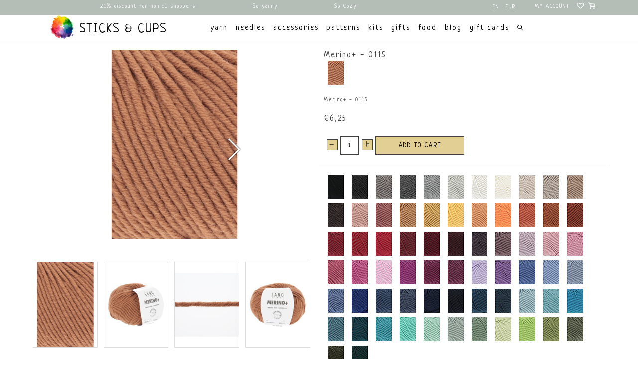

--- FILE ---
content_type: text/html;charset=utf-8
request_url: https://www.stickscups.com/en/merino-0115.html
body_size: 73124
content:
<!DOCTYPE html>
<html lang="en">
  <head>
    <meta charset="utf-8"/>
<!-- [START] 'blocks/head.rain' -->
<!--

  (c) 2008-2026 Lightspeed Netherlands B.V.
  http://www.lightspeedhq.com
  Generated: 22-01-2026 @ 16:23:44

-->
<link rel="canonical" href="https://www.stickscups.com/en/merino-0115.html"/>
<link rel="alternate" href="https://www.stickscups.com/en/index.rss" type="application/rss+xml" title="New products"/>
<meta name="robots" content="noodp,noydir"/>
<meta name="google-site-verification" content="7ccd0d2b688453342034bf3c03af9175"/>
<meta property="og:url" content="https://www.stickscups.com/en/merino-0115.html?source=facebook"/>
<meta property="og:site_name" content="Sticks &amp; Cups"/>
<meta property="og:title" content="Merino+ - 0115"/>
<meta property="og:description" content="A fantastic, animal friendly merino with a smooth and round thread"/>
<meta property="og:image" content="https://cdn.webshopapp.com/shops/276604/files/415359010/lang-yarns-merino-0115.jpg"/>
<!--[if lt IE 9]>
<script src="https://cdn.webshopapp.com/assets/html5shiv.js?2025-02-20"></script>
<![endif]-->
<!-- [END] 'blocks/head.rain' -->
    <title>Merino+ - 0115 - Sticks &amp; Cups</title>
    <meta name="p:domain_verify" content="7ccd0d2b688453342034bf3c03af9175"/>
    <meta name="description" content="A fantastic, animal friendly merino with a smooth and round thread" />
    <meta name="keywords" content="Lang, Yarns, Merino+, -, 0115" />
    <meta http-equiv="X-UA-Compatible" content="IE=edge,chrome=1">
    <meta name="viewport" content="width=device-width, initial-scale=1.0">
    <meta name="apple-mobile-web-app-capable" content="yes">
    <meta name="apple-mobile-web-app-status-bar-style" content="black">
    <meta property="fb:app_id" content=""/>
    <link rel="shortcut icon" href="https://cdn.webshopapp.com/shops/276604/themes/155990/assets/favicon.ico?20251224114949" type="image/x-icon" />
    <style>

  .wsa-demobar {display:none;}
  /*****************************! normalize.css v8.0.0 | MIT License | github.com/necolas/normalize.css *****************************/

html{line-height:1.15;-webkit-text-size-adjust:100%;font-size:62.5%; overflow-x: hidden;}
body{margin:0;font-size:11px;}
h1{font-size:2em;margin:.67em 0}
hr{box-sizing:content-box;height:0;overflow:visible}
pre{font-family:monospace,monospace;font-size:1em}
a{background-color:transparent}
abbr[title]{border-bottom:none;text-decoration:underline;text-decoration:underline dotted}
b,strong{font-weight:bolder}
code,kbd,samp{font-family:monospace,monospace;font-size:1em}
small{font-size:80%}
ul{padding:0;margin:0;}
li{list-style: none;}
sub,sup{font-size:75%;line-height:0;position:relative;vertical-align:baseline}
sub{bottom:-.25em}
sup{top:-.5em}
img{border-style:none}
button,input,optgroup,select,textarea{font-family:inherit;font-size:100%;line-height:1.15;margin:0}
button,input{overflow:visible}
button,select{text-transform:none}
[type=button],[type=reset],[type=submit],button{-webkit-appearance:button}
[type=button]::-moz-focus-inner,[type=reset]::-moz-focus-inner,[type=submit]::-moz-focus-inner,button::-moz-focus-inner{border-style:none;padding:0}
[type=button]:-moz-focusring,[type=reset]:-moz-focusring,[type=submit]:-moz-focusring,button:-moz-focusring{outline:1px dotted ButtonText}
fieldset{padding:.35em .75em .625em}
legend{box-sizing:border-box;color:inherit;display:table;max-width:100%;padding:0;white-space:normal}
progress{vertical-align:baseline}
textarea{overflow:auto}
[type=checkbox],[type=radio]{box-sizing:border-box;padding:0}
[type=number]::-webkit-inner-spin-button,[type=number]::-webkit-outer-spin-button{height:auto}
[type=search]{-webkit-appearance:textfield;outline-offset:-2px}
[type=search]::-webkit-search-decoration{-webkit-appearance:none}
::-webkit-file-upload-button{-webkit-appearance:button;font:inherit}
details{display:block}
summary{display:list-item}
template{display:none}
[hidden]{display:none}
.hidden{display:none}
  a {    text-decoration: none;color:inherit}
/***************************** flex grid
  ======================================================*/
.flex-wrap{-webkit-flex-wrap: wrap;-ms-flex-wrap: wrap;flex-wrap: wrap;}
.container{margin-right:auto;margin-left:auto;padding-right:2rem;padding-left:2rem;box-sizing: border-box}
.flex{box-sizing:border-box;display:-ms-flexbox;display:-webkit-box;display:flex;}
.row{box-sizing:border-box;display:-ms-flexbox;display:-webkit-box;display:flex;-ms-flex:0 1 auto;-webkit-box-flex:0;flex:0 1 auto;-ms-flex-direction:row;-webkit-box-orient:horizontal;-webkit-box-direction:normal;flex-direction:row;-ms-flex-wrap:wrap;flex-wrap:wrap;margin-right:-1rem;margin-left:-1rem}
.row.reverse{-ms-flex-direction:row-reverse;-webkit-box-orient:horizontal;-webkit-box-direction:reverse;flex-direction:row-reverse}
.col { -webkit-box-orient: vertical;-webkit-box-direction: normal;-webkit-flex-direction: column; -ms-flex-direction: column; flex-direction: column;}
.col.reverse{-ms-flex-direction:column-reverse;-webkit-box-orient:vertical;-webkit-box-direction:reverse;flex-direction:column-reverse}
.col-xxs,.col-xxs-1,.col-xxs-10,.col-xxs-11,.col-xxs-12,.col-xxs-2,.col-xxs-3,.col-xxs-4,.col-xxs-5,.col-xxs-6,.col-xxs-7,.col-xxs-8,.col-xxs-9{box-sizing:border-box;-ms-flex:0 0 auto;-webkit-box-flex:0;flex:0 0 auto;padding-right:1rem;padding-left:1rem}
.col-xxs{-webkit-flex-grow:1;-ms-flex-positive:1;-webkit-box-flex:1;flex-grow:1;-ms-flex-preferred-size:0;flex-basis:0;max-width:100%}
.col-xxs-1{-ms-flex-preferred-size:8.333%;flex-basis:8.333%;max-width:8.333%}
.col-xxs-2{-ms-flex-preferred-size:16.667%;flex-basis:16.667%;max-width:16.667%}
.col-xxs-3{-ms-flex-preferred-size:25%;flex-basis:25%;max-width:25%}
.col-xxs-4{-ms-flex-preferred-size:33.333%;flex-basis:33.333%;max-width:33.333%}
.col-xxs-5{-ms-flex-preferred-size:41.667%;flex-basis:41.667%;max-width:41.667%}
.col-xxs-6{-ms-flex-preferred-size:50%;flex-basis:50%;max-width:50%}
.col-xxs-7{-ms-flex-preferred-size:58.333%;flex-basis:58.333%;max-width:58.333%}
.col-xxs-8{-ms-flex-preferred-size:66.667%;flex-basis:66.667%;max-width:66.667%}
.col-xxs-9{-ms-flex-preferred-size:75%;flex-basis:75%;max-width:75%}
.col-xxs-10{-ms-flex-preferred-size:83.333%;flex-basis:83.333%;max-width:83.333%}
.col-xxs-11{-ms-flex-preferred-size:91.667%;flex-basis:91.667%;max-width:91.667%}
.col-xxs-12{-ms-flex-preferred-size:100%;flex-basis:100%;max-width:100%}
.col-xxs-offset-1{margin-left:8.333%}
.col-xxs-offset-2{margin-left:16.667%}
.col-xxs-offset-3{margin-left:25%}
.col-xxs-offset-4{margin-left:33.333%}
.col-xxs-offset-5{margin-left:41.667%}
.col-xxs-offset-6{margin-left:50%}
.col-xxs-offset-7{margin-left:58.333%}
.col-xxs-offset-8{margin-left:66.667%}
.col-xxs-offset-9{margin-left:75%}
.col-xxs-offset-10{margin-left:83.333%}
.col-xxs-offset-11{margin-left:91.667%}
.start-xxs{-ms-flex-pack:start;-webkit-box-pack:start;justify-content:flex-start;text-align:start}
.center-xxs{-ms-flex-pack:center;-webkit-box-pack:center;justify-content:center;text-align:center}
.end-xxs{-ms-flex-pack:end;-webkit-box-pack:end;justify-content:flex-end;text-align:end}
.top-xxs{-ms-flex-align:start;-webkit-box-align:start;align-items:flex-start}
.middle-xxs{-ms-flex-align:center;-webkit-box-align:center;align-items:center}
.bottom-xxs{-ms-flex-align:end;-webkit-box-align:end;align-items:flex-end}
.around-xxs{-ms-flex-pack:distribute;justify-content:space-around}
.between-xxs{-ms-flex-pack:justify;-webkit-box-pack:justify;justify-content:space-between}
.first-xxs{-ms-flex-order:-1;-webkit-box-ordinal-group:0;order:-1}
.last-xxs{-ms-flex-order:1;-webkit-box-ordinal-group:2;order:1}
@media only screen and (max-width:479px){
  .hidden-xxs{display:none!important;}
  .invisible-xxs{visibility:hidden!important;}
}
@media only screen and (min-width:480px){
.col-xs,.col-xs-1,.col-xs-10,.col-xs-11,.col-xs-12,.col-xs-2,.col-xs-3,.col-xs-4,.col-xs-5,.col-xs-6,.col-xs-7,.col-xs-8,.col-xs-9{box-sizing:border-box;-ms-flex:0 0 auto;-webkit-box-flex:0;flex:0 0 auto;padding-right:1rem;padding-left:1rem}
.col-xs{-webkit-flex-grow:1;-ms-flex-positive:1;-webkit-box-flex:1;flex-grow:1;-ms-flex-preferred-size:0;flex-basis:0;max-width:100%}
.col-xs-1{-ms-flex-preferred-size:8.333%;flex-basis:8.333%;max-width:8.333%}
.col-xs-2{-ms-flex-preferred-size:16.667%;flex-basis:16.667%;max-width:16.667%}
.col-xs-3{-ms-flex-preferred-size:25%;flex-basis:25%;max-width:25%}
.col-xs-4{-ms-flex-preferred-size:33.333%;flex-basis:33.333%;max-width:33.333%}
.col-xs-5{-ms-flex-preferred-size:41.667%;flex-basis:41.667%;max-width:41.667%}
.col-xs-6{-ms-flex-preferred-size:50%;flex-basis:50%;max-width:50%}
.col-xs-7{-ms-flex-preferred-size:58.333%;flex-basis:58.333%;max-width:58.333%}
.col-xs-8{-ms-flex-preferred-size:66.667%;flex-basis:66.667%;max-width:66.667%}
.col-xs-9{-ms-flex-preferred-size:75%;flex-basis:75%;max-width:75%}
.col-xs-10{-ms-flex-preferred-size:83.333%;flex-basis:83.333%;max-width:83.333%}
.col-xs-11{-ms-flex-preferred-size:91.667%;flex-basis:91.667%;max-width:91.667%}
.col-xs-12{-ms-flex-preferred-size:100%;flex-basis:100%;max-width:100%}
.col-xs-offset-1{margin-left:8.333%}
.col-xs-offset-2{margin-left:16.667%}
.col-xs-offset-3{margin-left:25%}
.col-xs-offset-4{margin-left:33.333%}
.col-xs-offset-5{margin-left:41.667%}
.col-xs-offset-6{margin-left:50%}
.col-xs-offset-7{margin-left:58.333%}
.col-xs-offset-8{margin-left:66.667%}
.col-xs-offset-9{margin-left:75%}
.col-xs-offset-10{margin-left:83.333%}
.col-xs-offset-11{margin-left:91.667%}
.start-xs{-ms-flex-pack:start;-webkit-box-pack:start;justify-content:flex-start;text-align:start}
.center-xs{-ms-flex-pack:center;-webkit-box-pack:center;justify-content:center;text-align:center}
.end-xs{-ms-flex-pack:end;-webkit-box-pack:end;justify-content:flex-end;text-align:end}
.top-xs{-ms-flex-align:start;-webkit-box-align:start;align-items:flex-start}
.middle-xs{-ms-flex-align:center;-webkit-box-align:center;align-items:center}
.bottom-xs{-ms-flex-align:end;-webkit-box-align:end;align-items:flex-end}
.around-xs{-ms-flex-pack:distribute;justify-content:space-around}
.between-xs{-ms-flex-pack:justify;-webkit-box-pack:justify;justify-content:space-between}
.first-xs{-ms-flex-order:-1;-webkit-box-ordinal-group:0;order:-1}
.last-xs{-ms-flex-order:1;-webkit-box-ordinal-group:2;order:1}
}
@media only screen and (min-width:480px) and (max-width:767px){
  .hidden-xs{display:none!important;}
  .invisible-xs{visibility:hidden!important;}
}
@media only screen and (min-width:768px){
.container{width:748px}
.col-sm,.col-sm-1,.col-sm-10,.col-sm-11,.col-sm-12,.col-sm-2,.col-sm-3,.col-sm-4,.col-sm-5,.col-sm-6,.col-sm-7,.col-sm-8,.col-sm-9{box-sizing:border-box;-ms-flex:0 0 auto;-webkit-box-flex:0;flex:0 0 auto;padding-right:1rem;padding-left:1rem}
.col-sm{-webkit-flex-grow:1;-ms-flex-positive:1;-webkit-box-flex:1;flex-grow:1;-ms-flex-preferred-size:0;flex-basis:0;max-width:100%}
.col-sm-1{-ms-flex-preferred-size:8.333%;flex-basis:8.333%;max-width:8.333%}
.col-sm-2{-ms-flex-preferred-size:16.667%;flex-basis:16.667%;max-width:16.667%}
.col-sm-3{-ms-flex-preferred-size:25%;flex-basis:25%;max-width:25%}
.col-sm-4{-ms-flex-preferred-size:33.333%;flex-basis:33.333%;max-width:33.333%}
.col-sm-5{-ms-flex-preferred-size:41.667%;flex-basis:41.667%;max-width:41.667%}
.col-sm-6{-ms-flex-preferred-size:50%;flex-basis:50%;max-width:50%}
.col-sm-7{-ms-flex-preferred-size:58.333%;flex-basis:58.333%;max-width:58.333%}
.col-sm-8{-ms-flex-preferred-size:66.667%;flex-basis:66.667%;max-width:66.667%}
.col-sm-9{-ms-flex-preferred-size:75%;flex-basis:75%;max-width:75%}
.col-sm-10{-ms-flex-preferred-size:83.333%;flex-basis:83.333%;max-width:83.333%}
.col-sm-11{-ms-flex-preferred-size:91.667%;flex-basis:91.667%;max-width:91.667%}
.col-sm-12{-ms-flex-preferred-size:100%;flex-basis:100%;max-width:100%}
.col-sm-offset-1{margin-left:8.333%}
.col-sm-offset-2{margin-left:16.667%}
.col-sm-offset-3{margin-left:25%}
.col-sm-offset-4{margin-left:33.333%}
.col-sm-offset-5{margin-left:41.667%}
.col-sm-offset-6{margin-left:50%}
.col-sm-offset-7{margin-left:58.333%}
.col-sm-offset-8{margin-left:66.667%}
.col-sm-offset-9{margin-left:75%}
.col-sm-offset-10{margin-left:83.333%}
.col-sm-offset-11{margin-left:91.667%}
.start-sm{-ms-flex-pack:start;-webkit-box-pack:start;justify-content:flex-start;text-align:start}
.center-sm{-ms-flex-pack:center;-webkit-box-pack:center;justify-content:center;text-align:center}
.end-sm{-ms-flex-pack:end;-webkit-box-pack:end;justify-content:flex-end;text-align:end}
.top-sm{-ms-flex-align:start;-webkit-box-align:start;align-items:flex-start}
.middle-sm{-ms-flex-align:center;-webkit-box-align:center;align-items:center}
.bottom-sm{-ms-flex-align:end;-webkit-box-align:end;align-items:flex-end}
.around-sm{-ms-flex-pack:distribute;justify-content:space-around}
.between-sm{-ms-flex-pack:justify;-webkit-box-pack:justify;justify-content:space-between}
.first-sm{-ms-flex-order:-1;-webkit-box-ordinal-group:0;order:-1}
.last-sm{-ms-flex-order:1;-webkit-box-ordinal-group:2;order:1}
}
@media only screen and (min-width:768px) and (max-width:991px){
  .hidden-sm{display:none!important;}
  .invisible-sm{visibility:hidden!important;}
}
@media only screen and (min-width:992px){
.container{width:972px}
.col-md,.col-md-1,.col-md-10,.col-md-11,.col-md-12,.col-md-2,.col-md-3,.col-md-4,.col-md-5,.col-md-6,.col-md-7,.col-md-8,.col-md-9{box-sizing:border-box;-ms-flex:0 0 auto;-webkit-box-flex:0;flex:0 0 auto;padding-right:1rem;padding-left:1rem}
.col-md{-webkit-flex-grow:1;-ms-flex-positive:1;-webkit-box-flex:1;flex-grow:1;-ms-flex-preferred-size:0;flex-basis:0;max-width:100%}
.col-md-1{-ms-flex-preferred-size:8.333%;flex-basis:8.333%;max-width:8.333%}
.col-md-2{-ms-flex-preferred-size:16.667%;flex-basis:16.667%;max-width:16.667%}
.col-md-3{-ms-flex-preferred-size:25%;flex-basis:25%;max-width:25%}
.col-md-4{-ms-flex-preferred-size:33.333%;flex-basis:33.333%;max-width:33.333%}
.col-md-5{-ms-flex-preferred-size:41.667%;flex-basis:41.667%;max-width:41.667%}
.col-md-6{-ms-flex-preferred-size:50%;flex-basis:50%;max-width:50%}
.col-md-7{-ms-flex-preferred-size:58.333%;flex-basis:58.333%;max-width:58.333%}
.col-md-8{-ms-flex-preferred-size:66.667%;flex-basis:66.667%;max-width:66.667%}
.col-md-9{-ms-flex-preferred-size:75%;flex-basis:75%;max-width:75%}
.col-md-10{-ms-flex-preferred-size:83.333%;flex-basis:83.333%;max-width:83.333%}
.col-md-11{-ms-flex-preferred-size:91.667%;flex-basis:91.667%;max-width:91.667%}
.col-md-12{-ms-flex-preferred-size:100%;flex-basis:100%;max-width:100%}
.col-md-offset-1{margin-left:8.333%}
.col-md-offset-2{margin-left:16.667%}
.col-md-offset-3{margin-left:25%}
.col-md-offset-4{margin-left:33.333%}
.col-md-offset-5{margin-left:41.667%}
.col-md-offset-6{margin-left:50%}
.col-md-offset-7{margin-left:58.333%}
.col-md-offset-8{margin-left:66.667%}
.col-md-offset-9{margin-left:75%}
.col-md-offset-10{margin-left:83.333%}
.col-md-offset-11{margin-left:91.667%}
.start-md{-ms-flex-pack:start;-webkit-box-pack:start;justify-content:flex-start;text-align:start}
.center-md{-ms-flex-pack:center;-webkit-box-pack:center;justify-content:center;text-align:center}
.end-md{-ms-flex-pack:end;-webkit-box-pack:end;justify-content:flex-end;text-align:end}
.top-md{-ms-flex-align:start;-webkit-box-align:start;align-items:flex-start}
.middle-md{-ms-flex-align:center;-webkit-box-align:center;align-items:center}
.bottom-md{-ms-flex-align:end;-webkit-box-align:end;align-items:flex-end}
.around-md{-ms-flex-pack:distribute;justify-content:space-around}
.between-md{-ms-flex-pack:justify;-webkit-box-pack:justify;justify-content:space-between}
.first-md{-ms-flex-order:-1;-webkit-box-ordinal-group:0;order:-1}
.last-md{-ms-flex-order:1;-webkit-box-ordinal-group:2;order:1}
}
  @media only screen and (min-width:992px) and (max-width:1199px){
  .hidden-md{display:none!important;}
  .invisible-md{visibility:hidden!important;}
}
@media only screen and (min-width:1200px){
.container{width:1180px}
.col-lg,.col-lg-1,.col-lg-10,.col-lg-11,.col-lg-12,.col-lg-2,.col-lg-3,.col-lg-4,.col-lg-5,.col-lg-6,.col-lg-7,.col-lg-8,.col-lg-9{box-sizing:border-box;-ms-flex:0 0 auto;-webkit-box-flex:0;flex:0 0 auto;padding-right:1rem;padding-left:1rem}
.col-lg{-webkit-flex-grow:1;-ms-flex-positive:1;-webkit-box-flex:1;flex-grow:1;-ms-flex-preferred-size:0;flex-basis:0;max-width:100%}
.col-lg-1{-ms-flex-preferred-size:8.333%;flex-basis:8.333%;max-width:8.333%}
.col-lg-2{-ms-flex-preferred-size:16.667%;flex-basis:16.667%;max-width:16.667%}
.col-lg-3{-ms-flex-preferred-size:25%;flex-basis:25%;max-width:25%}
.col-lg-4{-ms-flex-preferred-size:33.333%;flex-basis:33.333%;max-width:33.333%}
.col-lg-5{-ms-flex-preferred-size:41.667%;flex-basis:41.667%;max-width:41.667%}
.col-lg-6{-ms-flex-preferred-size:50%;flex-basis:50%;max-width:50%}
.col-lg-7{-ms-flex-preferred-size:58.333%;flex-basis:58.333%;max-width:58.333%}
.col-lg-8{-ms-flex-preferred-size:66.667%;flex-basis:66.667%;max-width:66.667%}
.col-lg-9{-ms-flex-preferred-size:75%;flex-basis:75%;max-width:75%}
.col-lg-10{-ms-flex-preferred-size:83.333%;flex-basis:83.333%;max-width:83.333%}
.col-lg-11{-ms-flex-preferred-size:91.667%;flex-basis:91.667%;max-width:91.667%}
.col-lg-12{-ms-flex-preferred-size:100%;flex-basis:100%;max-width:100%}
.col-lg-offset-1{margin-left:8.333%}
.col-lg-offset-2{margin-left:16.667%}
.col-lg-offset-3{margin-left:25%}
.col-lg-offset-4{margin-left:33.333%}
.col-lg-offset-5{margin-left:41.667%}
.col-lg-offset-6{margin-left:50%}
.col-lg-offset-7{margin-left:58.333%}
.col-lg-offset-8{margin-left:66.667%}
.col-lg-offset-9{margin-left:75%}
.col-lg-offset-10{margin-left:83.333%}
.col-lg-offset-11{margin-left:91.667%}
.start-lg{-ms-flex-pack:start;-webkit-box-pack:start;justify-content:flex-start;text-align:start}
.center-lg{-ms-flex-pack:center;-webkit-box-pack:center;justify-content:center;text-align:center}
.end-lg{-ms-flex-pack:end;-webkit-box-pack:end;justify-content:flex-end;text-align:end}
.top-lg{-ms-flex-align:start;-webkit-box-align:start;align-items:flex-start}
.middle-lg{-ms-flex-align:center;-webkit-box-align:center;align-items:center}
.bottom-lg{-ms-flex-align:end;-webkit-box-align:end;align-items:flex-end}
.around-lg{-ms-flex-pack:distribute;justify-content:space-around}
.between-lg{-ms-flex-pack:justify;-webkit-box-pack:justify;justify-content:space-between}
.first-lg{-ms-flex-order:-1;-webkit-box-ordinal-group:0;order:-1}
.last-lg{-ms-flex-order:1;-webkit-box-ordinal-group:2;order:1}
}
@media only screen and (min-width:1200px) and (max-width:1599px){
  .hidden-lg{display:none!important;}
  .invisible-lg{visibility:hidden!important;}
}
@media only screen and (min-width:1600px){
.container{width:1580px}
.col-xl,.col-xl-1,.col-xl-10,.col-xl-11,.col-xl-12,.col-xl-2,.col-xl-3,.col-xl-4,.col-xl-5,.col-xl-6,.col-xl-7,.col-xl-8,.col-xl-9{box-sizing:border-box;-ms-flex:0 0 auto;-webkit-box-flex:0;flex:0 0 auto;padding-right:1rem;padding-left:1rem}
.col-xl{-webkit-flex-grow:1;-ms-flex-positive:1;-webkit-box-flex:1;flex-grow:1;-ms-flex-preferred-size:0;flex-basis:0;max-width:100%}
.col-xl-1{-ms-flex-preferred-size:8.333%;flex-basis:8.333%;max-width:8.333%}
.col-xl-2{-ms-flex-preferred-size:16.667%;flex-basis:16.667%;max-width:16.667%}
.col-xl-3{-ms-flex-preferred-size:25%;flex-basis:25%;max-width:25%}
.col-xl-4{-ms-flex-preferred-size:33.333%;flex-basis:33.333%;max-width:33.333%}
.col-xl-5{-ms-flex-preferred-size:41.667%;flex-basis:41.667%;max-width:41.667%}
.col-xl-6{-ms-flex-preferred-size:50%;flex-basis:50%;max-width:50%}
.col-xl-7{-ms-flex-preferred-size:58.333%;flex-basis:58.333%;max-width:58.333%}
.col-xl-8{-ms-flex-preferred-size:66.667%;flex-basis:66.667%;max-width:66.667%}
.col-xl-9{-ms-flex-preferred-size:75%;flex-basis:75%;max-width:75%}
.col-xl-10{-ms-flex-preferred-size:83.333%;flex-basis:83.333%;max-width:83.333%}
.col-xl-11{-ms-flex-preferred-size:91.667%;flex-basis:91.667%;max-width:91.667%}
.col-xl-12{-ms-flex-preferred-size:100%;flex-basis:100%;max-width:100%}
.col-xl-offset-1{margin-left:8.333%}
.col-xl-offset-2{margin-left:16.667%}
.col-xl-offset-3{margin-left:25%}
.col-xl-offset-4{margin-left:33.333%}
.col-xl-offset-5{margin-left:41.667%}
.col-xl-offset-6{margin-left:50%}
.col-xl-offset-7{margin-left:58.333%}
.col-xl-offset-8{margin-left:66.667%}
.col-xl-offset-9{margin-left:75%}
.col-xl-offset-10{margin-left:83.333%}
.col-xl-offset-11{margin-left:91.667%}
.start-xl{-ms-flex-pack:start;-webkit-box-pack:start;justify-content:flex-start;text-align:start}
.center-xl{-ms-flex-pack:center;-webkit-box-pack:center;justify-content:center;text-align:center}
.end-xl{-ms-flex-pack:end;-webkit-box-pack:end;justify-content:flex-end;text-align:end}
.top-xl{-ms-flex-align:start;-webkit-box-align:start;align-items:flex-start}
.middle-xl{-ms-flex-align:center;-webkit-box-align:center;align-items:center}
.bottom-xl{-ms-flex-align:end;-webkit-box-align:end;align-items:flex-end}
.around-xl{-ms-flex-pack:distribute;justify-content:space-around}
.between-xl{-ms-flex-pack:justify;-webkit-box-pack:justify;justify-content:space-between}
.first-xl{-ms-flex-order:-1;-webkit-box-ordinal-group:0;order:-1}
.last-xl{-ms-flex-order:1;-webkit-box-ordinal-group:2;order:1}
.hidden-xl{display:none!important;}
  .invisible-xl{visibility:hidden!important;}
} 
  
/***************************** General
================================================== */
body {font-family: "Neucha", Helvetica, sans-serif;background: #ffffff  no-repeat scroll top center;letter-spacing:1px;}
h1, h2, h3, h4, h5, h6, .gui-page-title ,.logo,header{font-family: "Neucha", Helvetica, sans-serif;}
body>.wrapper {
min-height: 50Vh;
}
.gui-button-facebook{display:none!important}
.gui-messages .gui-info,.showmessage .gui-messages ul,.showmessage .messages ul{border-color:#fdf5f4;background-color: #fdf5f4;color:#000;}
/***************************** Colors
================================================== */
/***************************** Highlight color *****************************/
a,a:visited,a:hover, a:focus,nav.desktop .item.active .itemLink,nav .glyphicon-remove,.sidebar .item .itemLink.active, .sidebar .item .itemLink.active:hover,
.sidebar .item .subitemLink.active, .sidebar .item .subitemLink.active:hover,footer .social-media .symbol:hover,.products .product .image-wrap .cart,.products .product .image-wrap .sell,.sidebar .item .active, .sidebar .item .active:hover,.slider-prev:hover span, .slider-next:hover span,.hightlight-color {  color: #e2cf93;}
.hightlight-color {  color: #e2cf93 !important;}
/* Highlight border-color */
input[type="text"]:focus,input[type="password"]:focus,input[type="email"]:focus,textarea:focus,.products .product .image-wrap .cart,.products .product .image-wrap .sell,.slider-pagination a,.border-highlight-color {  border-color: #e2cf93;}
/* Highlight background-color */
a.btn,button,input[type="submit"],input[type="reset"],input[type="button"],.navigation .burger.open li,.slider-pagination a.active,.background-highlight-color {  background-color: #e2cf93;}
/* Button color */
a.btn, a.btn span {  color: #000000;}
/* Footer background color */
.background-footer-color {  background-color: #b4beb7;}
/* Body background-color
================================================== */
body,.slider-pagination a {  background-color:#ffffff;    line-height: 2em;}

/* Ligtgrey background-color */
#collection-filter-price .ui-slider-handle {  background-color: #FEFEFE;}
.slider img, .products .product .image-wrap img, .categories .category img, .zoombox .images a img, .zoombox .thumbs a img {  background-color: #F7F7F7;}

/* Lightborder */
.sort,.sidebar .item,.pager ul li a,.product-info .product-option,.product-info .product-price,.product-tabs,.tabs ul li a,.product-actions,hr,input[type="text"],input[type="password"],input[type="email"],textarea,select,.headline .slider,.brands .slider li,.hallmarks .slider li,.categories .category,.products .product .image-wrap img,.products .product .info,#collection-filter-price,#collection-filter-price .ui-slider-range,#collection-filter-price .ui-slider-handle,.pager ul,.zoombox .images,.zoombox .thumbs a,.product-info .product-price .cart .change,.tabsPages .page.reviews .review {  border-color: #EAEAEA;}
/***************************** Body color
================================================== */
/***************************** general color *****************************/
body,.products .product .info .title,.product-info .product-price .cart .change a {  color: #414141;}
/***************************** lighter color *****************************/
small,.breadcrumbs, .breadcrumbs a,.products .product .info .old-price,.sidebar,.sidebar .item .itemLink, .sidebar .item .subitemLink,.pager,.pager ul li a,.product-info .product-price .old-price,.product-actions .tags-actions,.product-actions .tags-actions .actions a,.tabs ul li a,.modes a,label,legend,label span,.tabsPages .page.reviews .bottom,.product-actions .tags-actions {  color: #505050;}
/***************************** darker color *****************************/
.breadcrumbs a:hover,.sidebar .item .itemLink:hover, .sidebar .item .subitemLink:hover,.pager ul li a:hover,.product-actions .tags-actions .actions a:hover,.product-info .product-price .cart .change a:hover {  color: #3B3B3B;}
/***************************** Element color
================================================== */
</style>		<style>


/***************************** header *****************************/
header{font-size:16px;line-height:1.375em;z-index:100;position:relative;padding:0;border-bottom: 1px solid #000;}
header,header a,nav.desktop ul a, nav.desktop ul a:visited,nav.desktop .item .itemLink,nav.desktop .subnav .subitem .subitemLink:hover {  color: #414141;}
.solidheader header,.solidheader .navigation {   background-color:#fff}
header,.navigation {   background-color:#fff}
header {-webkit-transition:background-color .3s ease-in-out;-o-transition:background-color .3s ease-in-out;transition:background-color .3s ease-in-out}
.scroll header{ background-color:#fff}
.indexpage.scroll header{ background-color:transparent}
.navigation {padding-top:6px;padding-bottom:12px;position:relative;}
header a{text-decoration: none;text-transform:uppercase}
.navigation a{text-decoration: none;text-transform:lowercase}
header input[type="text"],nav.desktop .subnav .subitem,nav.desktop .item.hover .itemLink,nav.desktop .subnav {  border-color: #EAEAEA;}
.top-navigator .logo{-webkit-box-flex:1;-webkit-flex:1 1 auto;-ms-flex:1 1 auto;flex:1 1 auto;text-align:left;}
.top-navigator .logo img{max-width:50vw;width:55px}
.top-navigator .right{text-align: right}
.top-navigator>.right,.top-navigator>.burger{-webkit-box-flex:1;-webkit-flex:1 1 20%;-ms-flex:1 1 20%;flex:1 1 20%;min-height: 1em;}
.top-navigator{-webkit-align-self:stretch;-ms-flex-item-align:stretch;-ms-grid-row-align:stretch;align-self:stretch;-webkit-box-pack:justify;-webkit-justify-content:space-between;-ms-flex-pack:justify;justify-content:center;-webkit-box-align:center;-webkit-align-items:center;-ms-flex-align:center;align-items:center}
ul.burger {margin: 0;left: 1em;padding-left:0;padding-right:1em;min-height:1em}
.top-navigator a.my-account,.top-navigator a.cart{font-size:6.5px;color:inherit}
.languages_currencies{background-color: #B4BEB7;display:-webkit-box;display:-webkit-flex;display:-ms-flexbox;display:flex;-webkit-box-flex: 1;
-webkit-flex: 1 1 auto;
-ms-flex: 1 1 auto;
flex: 1 1 auto;    width: fit-content;
    max-width: fit-content;}
.languages_currencies .languages{-webkit-box-flex:0;-webkit-flex:0 0 2em;-ms-flex:0 0 2em;flex:0 0 2em;height:2em;position:relative;z-index:1;background-color: #B4BEB7;}
.languages_currencies .currencies{-webkit-box-flex:0;-webkit-flex:0 0 3em;-ms-flex:0 0 3em;flex:0 0 3em;height:2em;position:relative;z-index:1;}
.languages_currencies .selector{background-color:  #B4BEB7;max-height:2em;overflow:hidden;-webkit-transition:all .3s ease-in-out;-o-transition:all .3s ease-in-out;transition:all .3s ease-in-out;padding: 0 2px;border: 1px solid transparent;}
.languages_currencies>:hover> .selector{max-height:40em; border-color:initial}
/* blog header fix 02/03/17 */
.gui-blog-article header { background: none; }
nav.desktop .item.sub.hover .itemLink,nav.desktop .item.hover .itemLink,nav.desktop .subnav .subitem {  background-color: #FEFEFE;}
header nav a.itemLink,header nav a.itemLink:visited,header nav a.itemLink:active,header nav a.itemLink:hover{color: #000000;font-weight: normal}
@media (min-width: 768px){
  .indexpage header nav a.itemLink, .indexpage header nav a.itemLink:visited, .indexpage header nav a.itemLink:active, .indexpage header nav a.itemLink:hover{color:#000;}
  nav.desktop .subnav .subitem .subitemLink:hover {  background-color: #F7F7F7;}  
  li.item.active>a, li.item.active>a:hover, .menu:hover>.item:hover>a.itemLink, .menu:hover>.item.active:hover>a.itemLink{
  font-weight: bold;
  }

}
.header-usp:last-child{margin-bottom:0;padding: 40px 2rem 20px;  margin: 0 auto;}

.menu:hover>.item.active>a.itemLink {
font-weight: normal;
}

/***************************** Topbar *****************************/
form#formSearch {
font-size: inherit;
padding-bottom: 0;
}
.usps {
display: -webkit-box;
display: -webkit-flex;
display: -ms-flexbox;
display: flex;
-webkit-box-pack: space-evenly;
-webkit-justify-content: space-evenly;
-ms-flex-pack: space-evenly;
justify-content: space-evenly;
}
.topnav .container>div a i {font-size: 1.5em;}
.topnav .container>div a:not(.my-account){margin-right:0}
.topnav {  background-color: transparent ;position:relative;z-index:2}
.topnav .top-usp.hasusp {font-family: "Neucha", Helvetica, sans-serif;}
.topnav, .topnav a {  color: #ffffff;}
.topnav {  border-color: #A7B0AA;padding:0;    background-color: #B4BEB7;
padding: 3px 0;
color: white;}
.indexpage .topnav {   }
.topnav .container>div a{text-decoration: none;      margin-right: 1em;}
.topnav .container>div :not(.selector)>a:last-of-type{margin-right:0;}
.topnav .container>div {-webkit-box-flex: 1;-webkit-flex: 1 1 auto;-ms-flex: 1 1 auto;flex: 1 1 auto;}
.topnav .container .right {text-align:right; margin-right: 2rem;}
.topnav .container .left {margin-left: auto;text-align:left}  
.topnav .container .top-usp.hasusp {text-align:left;margin:auto;}
.topnav .right.topnav-block{    }
.sendusp {color:#95482F;-webkit-transform: translateY(-8px);-ms-transform: translateY(-8px);transform: translateY(-8px);}
.block1 {-webkit-transform: translateY(0);-ms-transform: translateY(0);transform: translateY(0);position: relative;z-index:2}
.block2 {
margin-top: 10px;
}
.cart-products{position:absolute;z-index:10;right:0;padding:0;top:19px;-webkit-transform:scale(0);-ms-transform:scale(0);transform:scale(0);width:300px;background-color:#fff;padding:0 8px;color: #B4BEB7;
    border: 1px solid #B4BEB7;
    box-sizing: border-box;    max-width: 80vw;}
.cart-products::before{content:"";display:block;height:12px;margin-top:-20px;border-width:0}
.cart.hover+.cart-products,.cart-products:hover,.cart:hover+.cart-products{-webkit-transform:scale(1);-ms-transform:scale(1);transform:scale(1)}
.cart-products  .cart-header{border:1px solid #B4BEB7;text-align:center;font-weight:600;padding:8px 0;margin:0 -8px;background-color:#fff;    box-sizing: border-box;
    border-left-width: 0;
    border-right-width: 0;}
.cart-products  .cart-header a{color:#B4BEB7;}
.cart-products h3{margin:0;font-size: 10px; font-weight: 500; text-transform: lowercase}
.cart-products .size{font-size: 6pt;}
.cart-products .brand   {display:-webkit-box;display:-webkit-flex;display:-ms-flexbox;display:flex;font-size: 8px;}
.cart-products .brand a{margin-left:auto}
.cart-products .brand a img{width:5px}
.cart-products .quantityprice{font-size:6pt;    display: -webkit-box;    display: -webkit-flex;    display: -ms-flexbox;    display: flex;}
.cart-products .quantity{}
.cart-products .price{font-weight:600;margin-left:auto;}
.cart-products .total{font-weight:600;display:-webkit-box;display:-webkit-flex;display:-ms-flexbox;display:flex;    text-transform: uppercase;}
.cart-products .totalprice{margin-left:auto;}
.tocart a.cart {
background-color: #e2cf93;
border-width: 0;
}

.cart-products  .tocart{text-align:center;margin-bottom:10px;}
.cart-product{display:-webkit-box;display:-webkit-flex;display:-ms-flexbox;display:flex;margin-bottom:.5em;background-color:#fff;padding:8px 0 4px;border-bottom: 1px solid #aaa}
.cart-product>div:last-child{text-align: left;padding-left:4px;    line-height: 1.7em;width:100%}
.vertical.logo{display:-webkit-box;display:-webkit-flex;display:-ms-flexbox;display:flex}
.logo {
position: absolute;
left: 50%;
top:50%;
-webkit-transform: translate(-750px,-50%);
-ms-transform: translate(-750px,-50%);
transform: translate(-750px,-50%);
max-width: 250px;
line-height: 50px;
font-size: 25px;
}
.block2 {
margin-top: 0px;
/*position: absolute;
width: 40%;
left: 50%;
top: 50%;
-webkit-transform: translate(-50%,-50%);
-ms-transform: translate(-50%,-50%);
transform: translate(-50%,-50%);
line-height: 50px;*/
  min-width:9em;
font-size: 25px;
}
@media (min-width:1600px){
  .block1{width:382px;    -webkit-box-pack: end;    -webkit-justify-content: flex-end;    -ms-flex-pack: end;    justify-content: flex-end;}
}
  /**/
@media (min-width:992px){
  .block1{ width:100%;-webkit-box-pack: end;    -webkit-justify-content: flex-end;    -ms-flex-pack: end;    justify-content: flex-end;}
    li.item.active>a:hover span::after, .menu:hover>.item:hover>a.itemLink span::after, .menu:hover>.item.active:hover>a.itemLink span::after{
  content:"";position:absolute;height:1.5px;width:100%;width:calc( 100% - 2px );background-color:#000;display:block;
  left: 50%;
  margin-left: -1px;
  -webkit-transform: translate(-50%,5px);
  -ms-transform: translate(-50%,5px);
  transform: translate(-50%,5px);
  }
}
@media( max-width:1599px){     
  .logo { -webkit-transform: translate(-590px,-50%);
  -ms-transform: translate(-590px,-50%);
  transform: translate(-590px,-50%);}
  
}
@media( max-width:1199px){  
  .logo {     -webkit-transform: translate(-486px,-50%);
  -ms-transform: translate(-486px,-50%);
  transform: translate(-486px,-50%);}
 
}

@media( max-width:991px){  
  .logo { -webkit-transform: translate(-374px,-50%);
  -ms-transform: translate(-374px,-50%);
  transform: translate(-374px,-50%);}
 
}
.search-icon>img,
.cart>img{width:9px}
.wishlist>img{width:10px}
.search-icon>img, .cart>img, .wishlist>img{-webkit-transform:translateY(1px);-ms-transform:translateY(1px);transform:translateY(1px);}
.logo a{display:block;color:#000;padding-top:7px;}
.logo img{max-width:50px;display:inline-block;vertical-align: middle;-webkit-transform:translateY(-3px);-ms-transform:translateY(-3px);transform:translateY(-3px);}
a.my-account {width: fit-content;max-width:fit-content;}
.topnav{ font-size: 11px; }
.topnav>.container>.container{height:auto}
.midnav {padding-top: 50px;position:relative}
span.cartitems{position:absolute;background-color:#e2cf93;width:10px;height:10px;text-align:center;line-height:10px;border-radius:100%;-webkit-transform:translate(-3px,-10px);-ms-transform:translate(-3px,-10px);transform:translate(-3px,-10px);bottom:0;padding-left: 2px;box-sizing: border-box;}
#formSearch input{font-size: 16px;}
#formSearch input,.emailinput input{letter-spacing:2px;}
.emailinput input:focus{border-width:0;    outline-width: 0;}
#formSearch input:focus{border-color:#000; }
/*****************************menu*****************************************/
li:hover~li.end::after{
content:"";
display:block;
width:100%;
min-height:15vh;
position:fixed;
bottom:0;
top:inherit;
left:0;

}
.itemLink{padding:0 8px}
.subnavigation{background-color:#b4beb7;}
ul.subnav{background-color:transparent;color:inherit}
ul.subnav a.subitemLink,ul.subnav a.itemLink{color: inherit; text-transform: lowercase;}
header nav ul.subnav a.itemLink, header nav ul.subnav a.itemLink:visited, header nav ul.subnav a.itemLink:active, header nav ul.subnav a.itemLink:hover{color: inherit;}
.item>.subnavigation{-webkit-transform:scale(0);-ms-transform:scale(0);transform:scale(0);padding:1em 20%;position:absolute;top:100%;left:0;right:0;min-height: 11.5em;    height: calc( 100vh - 124px );height:auto;}
.item:hover>.subnavigation,.item:active>.subnavigation{-webkit-transform:scale(1);-ms-transform:scale(1);transform:scale(1)}
.item:hover>.subnavigation::before,  .item:active>.subnavigation::before { content: "";position: absolute;display: block;height: 3em; margin-top: -2.2em;width:100%; left:0; right:0;}
.subnavigation{display:-webkit-box;display:-webkit-flex;display:-ms-flexbox;display:flex;-webkit-box-pack:justify;-webkit-justify-content:space-between;-ms-flex-pack:justify;justify-content:space-between}
.item>.subnavigation>ul.subnav{-webkit-box-flex:1;-webkit-flex:1 1 auto;-ms-flex:1 1 auto;flex:1 1 auto;-webkit-box-orient:vertical;-webkit-box-direction:normal;-webkit-flex-direction:column;-ms-flex-direction:column;flex-direction:column;max-height:28em;-webkit-box-align: center;-webkit-align-items: center;-ms-flex-align: center;align-items: center;    padding-left: 4.5%;}

.subnavimg{-webkit-box-flex:0;-webkit-flex:0 1 256px;-ms-flex:0 1 256px;flex:0 1 256px;display:inline-block}
.navigation li.item:hover> a,  .navigation li.item:active> a{color:rgb(205,23,25)}
.navigation li.item> a:hover,  .navigation li.item> a:active{color:rgb(205,23,25)}
.navigation li.item:hover> a span,   .navigation li.item:active> a span{position:relative;z-index:1;}
a.itemLink.subs span{position:relative;margin-bottom:0;display:inline-block;    font-weight: bold;}
li.subitem {
line-height: 21.33px;
}
a.subitemLink {text-transform: unset;}
.subnavigation{background-color:transparent}
.subnavigation::after,body>header:hover::after{top:0;background-color:;content:"";opacity:1;display:block;position:absolute;width:100%;height:100%;z-index:-2;left:0;}
.subnavigation::after,body>header:hover::after{content:"";
position: absolute;
left: 0;
top: 0;
right: 0;
bottom: 0;
background-color:#ffffff;

opacity: 1; }

.subnavigation::after{content:"";background-color:; }

li.item:hover::after {
content: "";
position: absolute;
width: 40px;
height: 40px;
background-color:;
background-color:#fff;
top: -100px;
left: 0;
width: 100vw;
height: 135px;
z-index: -1;
}

@media (max-width:379px){
  .header-usp.row.flex.around-xs {font-size: .8em;}
  .header-usp .usp {padding: 0 0 .5em;}
}
.search-icon{position: absolute;top: 1px; right: 0.5em;font-size: .8em;}
.search-icon{display:-webkit-box;display:-webkit-flex;display:-ms-flexbox;display:flex;height: 100%;}
.search-icon>img {width: 11px;    -webkit-transform: translateY(2px);
-ms-transform: translateY(2px);
transform: translateY(2px);}

.navigation li.item:hover> a::before,.navigation li.item:active> a::before {content: attr(title);display: block; position: absolute; background-color:#b4beb7;margin: auto; top: 0; bottom: 0;padding:inherit;color:transparent;z-index:0;}
.item>.subnavigation>ul.subnav{text-align:left;display:-webkit-box;display:-webkit-flex;display:-ms-flexbox;display:flex;-webkit-box-pack:flex-start;-webkit-justify-content:flex-start;-ms-flex-pack:flex-start;justify-content:flex-start;-webkit-flex-wrap:wrap;-ms-flex-wrap:wrap;flex-wrap:wrap}
.item>.subnavigation>ul.subnav>li.subitem{margin:.5rem}
.searchblock ::-webkit-input-placeholder {color: #333;}
.searchblock :-ms-input-placeholder { color: #333;}
.searchblock ::placeholder {color: #333;}
.touch { display:none!important}
@media (pointer: fine ), (hover:hover){
  .touch { display:none!important}
}
@media (pointer: coarse ) and (hover:none){
  .notouch { display:none!important}
  .touch {     display: initial!important}
}
@media (any-pointer: none) {
  .touch { display:none!important}
}
@media (any-pointer: fine) {
  .touch { display:none!important}
}
  /**/
@media (min-width:992px){
  a.itemLink.subs span{font-weight:normal}
  .subnav .touch {     display: none!important}
 .subnav  .notouch { display:initial!important}
 .menuoverlay{display:none}
  .cat8135489,.cat8736532 {padding-top:21.33px;}
  .item>.subnavigation>ul.subnav>li.subitem.cat8135006{margin-bottom:8em}
  .cat8736505 {margin-bottom:40px!important;}
  .item>.subnavigation>ul.subnav>li.subitem{min-width:10em;}
  .item.cat8134910>.subnavigation>ul.subnav{max-height:41em}
  .item.cat8310638>.subnavigation>ul.subnav{-webkit-transform: translateX(166px);-ms-transform: translateX(166px);transform: translateX(166px);}
  .item.cat8310626>.subnavigation>ul.subnav {max-height: 7em;
    max-width: 400px;
    -webkit-transform: translateX(224px);
        -ms-transform: translateX(224px);
            transform: translateX(224px);
    padding-right: 40%;}
  .item.cat8310635>.subnavigation>ul.subnav {max-height: 7em;
    max-width: 300px;
    -webkit-transform: translateX(427px);
        -ms-transform: translateX(427px);
            transform: translateX(427px);}
  .item.cat8310641>.subnavigation>ul.subnav{-webkit-transform: translateX(218px);-ms-transform: translateX(218px);transform: translateX(218px);}
  .item.cat8310764>.subnavigation>ul.subnav{-webkit-transform: translateX(315px);-ms-transform: translateX(315px);transform: translateX(315px);}
  .item.cat8310629>.subnavigation>ul.subnav {max-height: 7em;    -webkit-transform: translate(-77px, 0);    -ms-transform: translate(-77px, 0);    transform: translate(-77px, 0);}
  .cat8310629.item:hover>.subnavigation{
  padding: 1em 26%;
  }
  .item>.subnavigation{ padding: 1em 4%;}
  .item>.subnavigation{    border-top: 1px solid;    border-bottom: 1px solid;}

  li.subitem>ul.subnav>li{padding-left: 0;}li.subitem>ul.subnav{display:contents}.menu-icon {display:none!important;}
  .subnav .itemLink {padding: 0;}
}
  @media (min-width:768px){
    
  }
@media (min-width:992px){
  .cat8310629.item:hover>.subnavigation{
  padding: 1em 29%;
  }
  .item>.subnavigation{ padding: 1em 10%;}
}
@media (min-width:1200px){
  .cat8310629.item:hover>.subnavigation{
  padding: 1em 35%;
  }
  .item>.subnavigation{ padding: 1em 20%;}
}
  /**/
@media (min-width:992px) and  (pointer: coarse ) and (hover:none){
  .subnav .subnav .subitem.touch { display:none!important}
}
    /**/
@media (min-width:992px) and (max-width:1199px){ 
  ul.menu{padding-right: .5em;}
  li.subitem.touch{margin:0;-webkit-box-flex:0;-webkit-flex:0 0 100%;-ms-flex:0 0 100%;flex:0 0 100%;text-align:center}
}
  
  /**/
    @media( max-width:1200px){
  .itemLink {
    padding: 0 5px;
}
  }
@media (max-width:991px){ 
  .midnav {position: relative;
    width: 100%;
}
  .usps{max-height:1.375em;overflow:hidden;-webkit-box-orient:vertical;-webkit-box-direction:normal;-webkit-flex-direction:column;-ms-flex-direction:column;flex-direction:column;-webkit-box-align:center;-webkit-align-items:center;-ms-flex-align:center;align-items:center}
.usps .usp{max-width:80%;-webkit-transition:margin .3s ease-in-out;-o-transition:transform .3s ease-in-out;transition:margin .3s ease-in-out}
.usps.show1 .usp:first-child{margin-top:44px}
.usps.show2 .usp:first-child{margin-top:0}
.usps.show3 .usp:first-child{margin-top:-44px}
  
  html.noscroll{overflow:hidden!important}
  html.noscroll body{ max-height: 100vh;position: fixed;    overflow: hidden;    width: 100vw;}
  html.noscroll .menuoverlay{position: fixed;
  height: 100vh;
  width: 100%;
  /* background-color: red; */
  z-index: 1;
  overflow: hidden;
  top: 0;}
  .subitem>.subnav>.subitem:last-child{margin-bottom: 3em;}
  .cart-products{width:80%}
  .notouch { display:none!important}
  .touch {     display: initial!important}
  .top-navigator {     margin-left: -1em; }
  .search-icon>img, .cart>img {
  width: 13px;
  }
  .wishlist>img {
  width: 18px;
  }
  .wishlist>img {
  -webkit-transform: translateY(2px);
  -ms-transform: translateY(2px);
  transform: translateY(2px);
  }
  header{max-width: 100vw;}
  #menuopen:checked~.wrapper::after{position:absolute;content:"";top:0;left:0;height:100%;width:100%}
  #menuopen~.wrapper::after{position:absolute;content:"";}
  li.item.active>a:hover span::after, .menu:hover>.item:hover>a.itemLink span::after, .menu:hover>.item.active:hover>a.itemLink span::after{display:none;}
  .item>.subnavigation>ul.subnav.active,.menu li,.active>ul.subnav {overflow:scroll}
  li.end{display:none}
  .sendusp {display:none}
  .block1 {-webkit-transform: translateY(0);-ms-transform: translateY(0);transform: translateY(0);position: relative; z-index: initial;z-index:unset}
  .languages_currencies {
  position: absolute;
  z-index: 1;
  -webkit-transform: translate(-100vw);
  -ms-transform: translate(-100vw);
  transform: translate(-100vw);
    left: unset;
    right:62vw;

  }
  .my-account{ 
  position: absolute;
  z-index: 1;
  -webkit-transform: translate(-100vw); 
  -ms-transform: translate(-100vw);
  transform: translate(-100vw);
  left: unset;
  right: -1em;
  top: 1px;
  margin: 0 0 0 0;
  margin-left: 0em!important;    min-width: max-content;}
  .topnav {
  font-size: .8em;
  }
  .logo{   }
  .topnav .right.topnav-block {
  max-width: 100%;
  margin-right:0;
  position: absolute;
  right: 2em;
  }
  .topnav{z-index: initial;
  z-index: unset;
  }
  .languages .selector,   .currencies .selector{

  }
  .languages .selector::before,.currencies .selector::before {
  content: "";
  position: absolute;
  top: 0;
  left: 0;
  width: 100%;
  height: 100%;
  -webkit-transition: all .0s .4s ease;
  -o-transition: all .0s .4s ease;
  transition: all .0s .4s ease;
  }
  .languages:hover .selector::before,.currencies:hover .selector::before {z-index:-5;}
  .languages .selector,.currencies .selector{position:relative;}
  .menu{position:relative;height:100%;overflow:auto;width:80vw;-webkit-box-orient:vertical;-webkit-box-direction:normal;-webkit-flex-direction:column;-ms-flex-direction:column;flex-direction:column;-webkit-box-align:center;-webkit-align-items:center;-ms-flex-align:center;align-items:center;margin-top:1em;padding-left:1rem}
  .menu li{width:100%;-webkit-box-orient:vertical;-webkit-box-direction:normal;-webkit-flex-direction:column;-ms-flex-direction:column;flex-direction:column;display:-webkit-box;display:-webkit-flex;display:-ms-flexbox;display:flex;-webkit-box-align:flex-start;-webkit-align-items:flex-start;-ms-flex-align:flex-start;align-items:flex-start}
  nav .item a.itemLink{width: 80%;}
  nav .item a.subitemLink {width: 80%;}
  nav .item a.itemLink, nav .item a.subitemLink {display: block; border-radius: 3px; margin: 4px 2px;padding: 0.3em; text-align: left;position:relative}
  .item>.subnavigation{top:0;padding:0}
  li.item>ul.subnav{position:static;width:100%;display:-webkit-box;display:-webkit-flex;display:-ms-flexbox;display:flex;-webkit-flex-wrap:wrap;-ms-flex-wrap:wrap;flex-wrap:wrap;-webkit-transform:none;-ms-transform:none;transform:none;padding: .5em 0 1em}
  .menu li.subitem,.menu li.subitem .subnav{width:100%}
  .active>li.item:not(.active),.active>li.subitem:not(.active){display:none}
  .item.active>.subnavigation{    position: static;}
  .item:not(.active)>.subnavigation {/*-webkit-transform: scale(0);-ms-transform: scale(0);transform: scale(0);*/}
  .item.active>.subnavigation {-webkit-transform: scale(1);-ms-transform: scale(1);transform: scale(1);}
  .item.active>.subnavigation::before{display:none}
  .navigation li.item>a:active, .navigation li.item>a:hover {
  color: #000;
  }
  nav .subitem>a.itemLink{margin:0;}
  a.itemLink.subs span{margin-bottom:0;}
  a.itemLink.subs span::after{display:none;}
  .item>.subnavigation>ul.subnav>li.subitem {
  margin:0 0 0 .5rem;
  }
  a.itemLink.subs {
  width: 80%;
  }
  .open-menu,.close-menu {float:right;}
  .menu li>a>span.close-menu {
  display: none;
  }
  .menu li>a>span.open-menu {
  display: inline;
  }
  .item.active .subnavigation::before {
  content: "";
  display: block;
  width: 1px;
  height: 100%;
  position: absolute;
  background: #000;
  left: .3em;
  margin: 0;
  }
  .menu li>a>span.open-menu::after,.menu li>a>span.open-menu::before{content:"";width:1em;height:1px;background-color:#000;display:block;position:absolute;top:50%;left:50%;-webkit-transform:translate(-50%,-50%) rotate(180deg);-ms-transform:translate(-50%,-50%) rotate(180deg);transform:translate(-50%,-50%) rotate(180deg);-webkit-box-sizing:border-box;box-sizing:border-box;border:0 solid #fdf5f4;-webkit-transition:-webkit-transform .3s ease;transition:-webkit-transform .3s ease;-o-transition:transform .3s ease;transition:transform .3s ease;transition:transform .3s ease,-webkit-transform .3s ease;display:block!important;}

  .menu li>a>span.open-menu::after{-webkit-transform:translate(-50%,-50%) rotate(-90deg);-ms-transform:translate(-50%,-50%) rotate(-90deg);transform:translate(-50%,-50%) rotate(-90deg)}
  .menu li.active>a>span.open-menu::after{-webkit-transform:translate(-50%,-50%) rotate(180deg);-ms-transform:translate(-50%,-50%) rotate(180deg);transform:translate(-50%,-50%) rotate(180deg)}
  .menu li.active>a>span.open-menu::before{-webkit-transform:translate(-50%,-50%) rotate(360deg);-ms-transform:translate(-50%,-50%) rotate(360deg);transform:translate(-50%,-50%) rotate(360deg)}
  span.menu-icon.open-menu{width:1em;height:1em;top: 50%;-webkit-transform: translateY(-50%); -ms-transform: translateY(-50%);transform: translateY(-50%);display: block;}

  .item .subnavigation {
  width: 80%;
  }
  nav .item .subnavigation a.itemLink {
  width: 100%;
  }
  .menu-icon.close-menu{display:none}
  .active>a>.menu-icon{display:none}
  .active>a>.menu-icon.close-menu{display:inline}
  ul.subnav{max-height:0;overflow:hidden;-webkit-box-sizing:border-box;box-sizing:border-box;padding-top:0!important;padding-bottom:0!important}
  .active>ul.subnav{padding-top:1em!important;padding-bottom:1em!important}
  .item>.subnavigation>ul.subnav.active,.menu li,.active>ul.subnav { max-height: 100%;}
  .navigation li.item:active>a span,.navigation li.item:hover>a span{position:static}
  .navigation li.item:active>a span.menu-icon,.navigation li.item:hover>a span.menu-icon,span.menu-icon{float:right;margin-right:0;position:absolute;right:1em}
  .navigation li.item:active>a span.menu-icon:first-child,.navigation li.item:hover>a span.menu-icon:first-child,span.menu-icon:first-child{float:none;margin-right:0;position:static;right:0}
  span.menu-icon.open-menu svg {width:3px}
  span.menu-icon.close-menu svg {width:3px;}
  .navigation li.item:active>a,.navigation li.item:hover>a,.navigation li.item>a:active,.navigation li.item>a:hover{color:#fff}
  .header-usp .usp{padding-bottom:.5em}
  .searchblock.active{display:block;position:absolute;top:100%;height:100vh;height:calc(100vh - 93px);left:0;width:100%;background-color:#1c1000;right:0}
  .search-close{position:absolute;top:1em;right:1em;font-size:2em;color:#fff;display:none;}
  .searchblock.active form#formSearch{top:50%;left:50%;width:80%;-webkit-transform:translate(-50%,-50%);-ms-transform:translate(-50%,-50%);transform:translate(-50%,-50%)}
  .searchblock.active #formSearch input{border:1px solid #000;width:100%;font-size:2em;padding:.5em;-webkit-box-sizing:border-box;box-sizing:border-box}
  #formSearch p{text-align:center;font-size:2em}
  .search-icon{position:absolute;bottom:0;right:1em;font-size:2em;color:#000;padding-top: 21px;}
}
/***************************** sticky header*****************************/
body>div.wrapper>.content:first-child>div:first-child{padding-top:128px;}
.challengepage>div.wrapper>.content:first-child{padding-top:128px;}
body>div.wrapper>.content:first-child>div.fullwidthbanner:first-child{padding-top:0;}
/**/
@media (min-width:992px){
  header{position:fixed;top:0;left:0;right:0;padding-top: 0;}
  .indexpage> header{}

  .topnav{margin-bottom:0px}

  body{   padding-top: 80px;;letter-spacing:2px;}
  .solidheader body{padding-top:78px; }
  .menu:hover>.item.searchitem:hover>a.itemLink span::after{
display:none;
}

.searchitem img {
    width: .7em;
}
  .item>.subnavigation {
    width: 100vw;
    box-sizing: border-box;
    left: -146px;
    right: unset;
}
  li.item.searchitem {
    padding-top: 2px;
}
 .close-search {
    position: absolute;
    top: 15px;
    margin-left: auto;
    right: calc( -1em + 20vw );
}
  .midnav {
    padding-top: 50px;
    position: absolute;
    width: 253px;
    width: calc( 50px + 12em);
    left: 100px;
    padding: 50px 0 0 0;
    z-index: 2;
}
  .logo {
    -webkit-transform: translate(-50%,-50%);
    -ms-transform: translate(-50%,-50%);
    transform: translate(-50%,-50%);
        width: 100%;
}
  .navigation{padding-top:16px;
    margin-left: 146px;}
  .block2 {
display:none;
    margin-top: 0px;
    min-width: 9em;
    font-size: 25px;
    position: absolute;
    bottom: -1px;
    transform: translate(-50%, 100%);
    left: calc( 50vw - 100px);
    background-color: #fff;
    padding: 50px 20vw;
    box-sizing: border-box;
    width: 100vw;
    border-bottom: 1px solid;
}
  .block2.show {display:block}
  .subnavigation::after, body>header:hover::after{
  background-color:rgba(255,255,255,.8);
  }
}
    @media (min-width:768px){
.menu{/*width:50vw;*/}
.searchblock{/*left: -50vw;width: 50vw;*/}
body>:checked~header, body>:checked~.wrapper {-webkit-transform: translateX(50vw);-ms-transform: translateX(50vw);transform: translateX(50vw);}
header nav.nonbounce.vertical::before{max-width: 50vw; }
header nav.nonbounce.vertical {left: -50vw;/*width: 50vw;*/display:-webkit-box; display:-webkit-flex; display:-ms-flexbox; display:flex;}
}
body.fixed header {position: relative;}
body.fixed>div.wrapper>.content:first-child>div:first-child {padding-top: 20px;}
</style>		<style>

  .swiper-button-disabled{display:none;}
  footer .social img{-webkit-filter: invert(100%);filter: invert(100%)}
/***************************** animate *****************************/
.animate{-webkit-transition:all .4s ease-in-out;-o-transition:all .4s ease-in-out;transition:all .4s ease-in-out;position:fixed;background-color: rgba(245, 203, 200,.5);z-index:1000}
/***************************** message *****************************/
.showmessage{position:fixed;top:0;left:0;z-index:100;width:100vw;height:100vh;background:rgba(255,255,255,.7)}
.showmessage .messages{position:absolute;top:50%;left:50%;-webkit-transform:translate(-50%,-50%);-ms-transform:translate(-50%,-50%);transform:translate(-50%,-50%);width:-webkit-fit-content;width:-moz-fit-content;width:fit-content;max-width:80vw;text-align:center}
/***************************** footer *****************************/
footer::after{background-image:url(https://cdn.webshopapp.com/shops/276604/themes/155990/assets/needle.svg?20260106094021);background-repeat: no-repeat;background-size: 100%;   background-position: center center;content: "";display: block; position: absolute;width: 100%;bottom: 0;padding-top: 7%; z-index: 1;}
footer,.slider-prev,.slider-next,.categories .category span,.products .product .image-wrap .new {  }
.categories .category span.title,.categories .category .info { color:#000;text-align:center;font-size:30px;;line-height:1.5em }
.categories .category {     text-align: center;margin-bottom:50px}
.categories .category .inner-wrap { max-width:380px;max-height:275px;border-radius:15px;}
.categories .category  .inner-wrap img{background-color:transparent;z-index:-1;    position: relative;max-width:100%;    height: auto;display:block}
.categories .category span,nav .glyphicon-play,.products .product .image-wrap .description,footer,footer a, footer .links a,.slider-prev span,.slider-next span,.copyright-payment .copyright,.copyright-payment .copyright a,.products .product .image-wrap .new {  color:#f7f7f7;}
footer .links.row {text-align:inherit}
.social img {
height: 15px;
}
.social a {
margin-right: 10px;
}
footer .links{
min-height:300px;
}
footer{margin-top:20px;text-align:center;position:relative}
ul.flex.social {
margin-bottom: 20px;
}
@media (max-width: 991px) {
  footer .links>div{margin-bottom:1.5em}
}
  /**/
@media (max-width: 991px) {
  .social-media>div,.newsletter>form{text-align:center;margin-bottom:1.5em}
}
footer .social-media {text-align: right;}
/* copyright */
.copyright-payment {  background-color: #A7B0AA;}

.en footer .links>div:nth-child(1) .list ul li:nth-child(2), .en footer .links>div:nth-child(2) .list ul li:nth-child(1), .en footer .links>div:nth-child(2) .list ul li:nth-child(3) {
display: none;
} 
li.times {
display: -webkit-box;
display: -webkit-flex;
display: -ms-flexbox;
display: flex;
-webkit-box-pack: justify;
-webkit-justify-content: space-between;
-ms-flex-pack: justify;
justify-content: space-between;
width: 14em;
}
ul.times-wrap{
display: -webkit-box;
display: -webkit-flex;
display: -ms-flexbox;
display: flex;
-webkit-box-orient: vertical;
-webkit-box-direction: normal;
-webkit-flex-direction: column;
-ms-flex-direction: column;
flex-direction: column;
-webkit-box-align: center;
-webkit-align-items: center;
-ms-flex-align: center;
align-items: center;
}
/************************************* cart checkout ******************************/
div.gui a.gui-button-small{
border-color: #000;
background-color: #fff;
}
#gui-form-cart .gui-table table thead tr:first-child{border-bottom:1px solid;}
#gui-form-cart div.gui-table {    border: 0px solid #000;}
.cartpage .gui-block-title {
color: #333333;
background-color: #ffffff;
min-height: 51px;
padding-top: 0;
}
.cartpage   .gui-line, .gui-cart-sum .gui-line {
background-color: #8d8d8d;
}
.content div.gui-block{    border: 0px solid #000;}
body.fixed  .gui-progressbar ul {
list-style: none;
height: 40px;
background-color: #fdf5f4;
line-height: 40px;
margin-left: 0;
}
div.gui-table {
border: 1px solid #000;
overflow: auto;
border-left-width: 0;
border-right-width: 0;
border-top-width: 0;
}
div.gui a.gui-button-large.gui-button-action, div.gui a.gui-button-small.gui-button-action {
border-color: #e2cf93;
color: #000000;
background-color: #e2cf93;
}
div.gui-table thead tr th {
border-width: 0;
border-color: #000;
background-color: transparent;
}
.gui-table tbody tr:last-child td {
border-color: #000;
}
div.gui-block {
border: 1px solid #000;
border-left-width: 0;
border-right-width: 0;
}
div.gui a {
color: #000;
}
#gui-form-cart .gui-table tbody tr td:last-child {
padding-right: 0;
text-align: right;
}
.gui-checkout .gui-progressbar ul li.gui-active:first-child, .gui-checkout .gui-progressbar ul li.gui-active:first-child a {
background-image: unset;
}
div#gui-wrapper.gui-cart {
margin-bottom: 20px;
}
body.fixed  .gui-progressbar ul li,body.fixed  .gui-progressbar ul li a{background-color:inherit}
body.fixed   .gui-form a.gui-button-social{    padding-left: 36px;}
body.fixed   a.gui-button-block { display: inline-block;}
.gui-checkout .gui-separator{min-width:100%}
.gui-checkout .gui-form a.gui-button-small{      box-sizing: border-box;margin-bottom:.5em}
.gui-checkout .gui-position-bottom{display:-webkit-box;display:-webkit-flex;display:-ms-flexbox;display:flex;-webkit-box-orient:vertical;-webkit-box-direction:normal;-webkit-flex-direction:column;-ms-flex-direction:column;flex-direction:column;-webkit-box-align:end;-webkit-align-items:flex-end;-ms-flex-align:end;align-items:flex-end}
body.fixed .gui-button-link,form#gui-form-login .gui-buttons a.gui-button-small{float:right}
/***************************** element color *****************************/ 
.product-info .product-price .cart .change, #collection-filter-price .ui-slider-range {  background-color#f7f7f7;}

@media (max-width: 991px) {

}
  /**/
@media (max-width: 991px) {


  a.productswishlist {
  width: 100%;
  display: inline-block;
  }
  .productswishlistwrap.noaccount::before{
  font-size: 7px;
  }
  .currencies::before,.languages::before {position: absolute;content: "";width: 100%;height: 100%;z-index: 1;left: 0;top: 0;-webkit-transition:z-index .3s .3s ease;-o-transition:z-index .3s .3s ease;transition:z-index .3s .3s ease;}
  .currencies:hover::before,.languages:hover::before {z-index: -1;}
  body>div.wrapper>.content:first-child>div:first-child {
  padding-top: 0px;
  }
  body{position:relative;}
  .searchblock{ 
  left: -80vw;
  background-color: #B4BEB7;
  position: absolute;
  width: 80vw;
  height: 50%;
  top:50%;
  z-index: -1;
  }
  .searchblock::before {
  content: "";
  display: block;
  width: 100%;
  height: 50px;
  background-color: inherit;
  bottom: 100%;
  position: absolute;
  -webkit-transform: translateY(0,-100%);
  -ms-transform: translateY(0,-100%);
  transform: translateY(0,-100%);
  }
  .search-icon>img{
  width: 16px
  -webkit-transform: translateY(0);
  -ms-transform: translateY(0);
  transform: translateY(0);
  }
  #formSearch input{box-sizing: border-box;    top: 0px;    position: relative;
  top: 3px;}
  form#formSearch{padding-bottom:0;    top: 0px;}
  #formSearch {
  padding-top: 18px;
  }
  #formSearch input{
  line-height:20px;
  font-size:12px;
  padding:0 34px 0 15px;
  box-sizing: border-box;
  }
  .top-navigator{  flex: 0 0 100%;}
  .navigation .logo {margin-right:20%}
  nav .item .itemLink,   nav .subitem .subitemLink,  #formSearch,  header input[type="text"] {    color:#000;    border-color: #A5AEA8;  }
  header nav a.itemLink,header nav a.itemLink:visited,header nav a.itemLink:active,header nav a.itemLink:hover{color: #000000;}
  nav,  nav .item.view-subnav {    background-color: #414141;    }
  .gui-blog-nav {    background-color: #ffffff;  }
  .wrapper {    background-color:#ffffff;   } 
  .navigation .logo, .navigation .burger {      }
  .indexpage  .navigation .logo, .indexpage .navigation .burger {background-color:transparent}
  .navigation .burger label.fa-layers.fa-fw svg>*, .navigation .burger label.fa-layers.fa-fw svg:last-child * {
  fill: #000!important;
  }
  .indexpage  .navigation .burger label.fa-layers.fa-fw svg>*,.indexpage .navigation .burger label.fa-layers.fa-fw svg:last-child * {

  }
  /*********************menu*********************/
  body>header, body>.wrapper {-webkit-transition:-webkit-transform .3s ease-in-out;transition:-webkit-transform .3s ease-in-out;-o-transition:transform .3s ease-in-out;transition:transform .3s ease-in-out;transition:transform .3s ease-in-out, -webkit-transform .3s ease-in-out;-webkit-transform: translateX(0vw);-ms-transform: translateX(0vw);transform: translateX(0vw);}
  body>:checked~header, body>:checked~.wrapper {-webkit-transform: translateX(80vw);-ms-transform: translateX(80vw);transform: translateX(80vw);}
  body{overflow: hidden;overflow-y: visible;}
  header nav {height:auto}
  header .navigation>.container {
  height: 100%;
  }
  .navigation { position: absolute;bottom: 0;z-index: initial;z-index: unset;height: 100%;padding: 0;}
  #menuopen:checked+header nav {}
  #menuopen:checked+header, #menuopen:checked+header .navigation ,#menuopen:checked+header label{}
  #menuopen:checked+header .navigation .logo, #menuopen:checked+header .navigation .burger { }
  header nav.nonbounce.vertical::before{content:"";display:block;position: absolute;top:0;left:-50vw;right:-50vw;bottom:-100vh;background-color:inherit;max-width: 80vw; margin: auto;}
  header nav.nonbounce.vertical {position: absolute;top: 100%;height: 80vh;left: -80vw;width: 80vw;z-index:-1}
  .navigation {position: absolute;bottom: 0;z-index: initial;z-index: unset;}
  header .navigation nav{position:absolute;}
  nav, nav .item.view-subnav {background-color: #B4BEB7;}

}
@media only screen and (min-width:480px){
  .top-navigator .right .cart{margin-right:1em;}
} 
#formSearch { display: inline-block;position:relative;top:-2px;padding-right:6px;width: 100%;}
#formSearch input {border: 1px solid #000;    border-width: 0.5px;    width: 100%;    background-color: transparent;    padding-left:0.5em;box-sizing: border-box;height: 1.5em;line-height: 1.5em;}
header .navigation nav{margin:auto;}
/********************************* footer ****************************************/
footer{font-size:12px}
.copyright{display:none}
footer .links{padding:60px 0}
footer .list a{font-size:11px;line-height:2em;text-transform:lowercase}
footer .list{padding-top:1em}
footer .copyright-payment{padding:5px 0;font-size:.8em}
footer input{border-width:0;padding:.5em}
.social-media a{font-size:1em;padding:0 .2em;color:#fff}
footer strong{color: #f7f7f7;font-size:1.3em}
footer .payments img{-webkit-filter:grayscale(1);filter:grayscale(1);width:35px;}
footer input#mc-embedded-subscribe {background: white;cursor: pointer;}
.payments{margin: auto;display:none}
.emailinput { border-bottom:1px solid black;margin-bottom:1.5em  }
.emailinput input{padding-left: 0;background-color: transparent;letter-spacing: .2em;width: 100%;}
.rating{    font-size:9px;line-height: 12px;     text-transform: lowercase;}
.rating img {width: 12px;}
.rating li,.rating ul{    margin-right: 3px;}
/*********************************full width banner****************************************/
.fullwidthbanner{position:relative}
.fullwidthbanner-container{max-width:100vw;overflow:hidden}
.fullwidthbanner img{width:100vw}
.swiper-button-next.swiper-button-white,.swiper-button-prev.swiper-button-white,.swiper-container-rtl .swiper-button-next.swiper-button-white,.swiper-container-rtl .swiper-button-prev.swiper-button-white{-webkit-filter:drop-shadow(0 0 2px #000);filter:drop-shadow(0 0 2px #000)}
/*********************************header usp****************************************/
.header-usp{text-align:center;font-family:oswald;font-weight:300;padding:10px 0;font-size:.9em;text-transform:uppercase;margin-bottom:20px;letter-spacing:2px}
.topnav .container>div.top-usp.hasusp{margin-left:-17px}
/***********************breadcrums********************************/
.breadcrumbs{min-height:1.15em;}
/******************************headline****************************************/
.headline{position:relative}
.swiper-pagination-bullets-dynamic{position:absolute;bottom:20px;margin:auto;left:0;right:0;z-index:1}
.headline-container{max-height:300px}
/********************************* btn ***********************************************/
a.btn{padding:.8em 1em;text-decoration:none;text-align:center}
a.btn.large{text-transform:uppercase;min-width:200px;font-size:1.5em}
a.btn.btn-small{line-height:1.15;padding:.5em 1em;border-width:0;font-size:100%;-webkit-box-sizing:border-box;box-sizing:border-box}
/********************** products ******************************************/
.productswishlistwrap{display:none;position:absolute;background-color:#fdf5f4;width:100%;height:32px;bottom:0;    line-height: 36px;
left: 0;z-index:5}
.image-wrap:hover .productswishlistwrap{display:block}
.productswishlistwrap img{width:15px}
.productswishlistwrap.noaccount::before{content:"Je moet hiervoor ingelogd zijn";position:absolute;top:0;left:0;width:100%;height:100%;background-color:#fdf5f4;z-index:2}
.products .product .description.text-center{display:none;}
.btn.cart,.btn.sell{padding: .3em; background-color: transparent; border: 1px solid; display: inline-block;min-width: 40%; }   
.title-featured{ color: #414141;-webkit-box-flex:0;-webkit-flex:0 0 100%;-ms-flex:0 0 100%;flex:0 0 100%;text-align:center;position:relative;margin:20px 0}
.title-featured h2{display: inline; padding: 0; text-transform: lowercase;font-weight: 400;    font-size: 3em;}

.product{max-width:262px;text-align:center;margin:auto;margin-bottom:12px}
.product .info{position:relative;margin-top:5px;text-transform:lowercase;font-weight:400;line-height:2em;font-size:1em;min-height:4.5em;margin-right: -0.5em;margin-left: -0.5em;}
.product .brand-title{text-transform:uppercase; font-size:10px}
.new-label,.product .info .product .cart,.sale-new{display:none}
.new-label,.sale-new{width:40px;height:40px;border-radius:40px;position:absolute;text-transform:uppercase;font-size:8px;line-height:40px;text-align:center;z-index:5;right:0;color:#000}
.new .new-label{background-color:;}
.sale .sale-new{background-color:;}
.new .new-label, .sale .sale-new{display:block}
.new.sale .sale-new{display:none}
.product img{max-width:100%;height:auto;position:relative}
.product .info .price{bottom:0;left:0;right:0;text-align:center;margin:auto;opacity:1;-webkit-transition:opacity .3s ease-in-out;-o-transition:opacity .3s ease-in-out;transition:opacity .3s ease-in-out;font-size:10px}
.product:hover .info .price{}
.product .info .price::first-letter{letter-spacing:5px}
.sale-new.new-label{position:absolute}
.navigation li.item:active>a,.navigation li.item:hover>a{color:#000}
.navigation li.item>a:active,.navigation li.item>a:hover{color:#000}
.navigation li.item:active>a::before,.navigation li.item:hover>a::before{display:none}
.overimage{position:relative}
.image-wrap { margin:0}
.overimage a img+img{position:absolute!important;top:0;left:0;-webkit-transition:all .3s ease;-o-transition:all .3s ease;transition:all .3s ease;opacity:0}
.overimage:hover a img:nth-child(2){opacity:1}
span.old-price{font-size:.9em;text-decoration:line-through;position:relative;top:1em}
.brand-title{color:#B3B3B3; text-transform:uppercase;}
a.productcolorvar{overflow:hidden;width:20px;display:block;height:20px;border-radius:100%;margin-right:.5em;margin-bottom:.5em}
a.productcolorvar img{max-width:none;max-width:unset;-webkit-transform:translate(-50%,-37%);-ms-transform:translate(-50%,-37%);transform:translate(-50%,-37%);width:500px;z-index:-1}
.colorvarwrap{display:-webkit-box;display:-webkit-flex;display:-ms-flexbox;display:flex;-webkit-flex-wrap:wrap;-ms-flex-wrap:wrap;flex-wrap:wrap;-webkit-box-pack: center;-webkit-justify-content: center;-ms-flex-pack: center;justify-content: center;margin-right:-.5em; padding-top: .5em}
.colorvarimages img {display: none;}
.colorvarimages {
position: absolute;
top: 0;width:100%;left:0;
padding:inherit;
box-sizing: border-box;
z-index: 1;
}
.product.outofstock .image-wrap::before{text-transform:uppcase;content:"HELAAS! DIT ARTIKEL IS UITVERKOCHT";position:absolute;display:-webkit-box;display:-webkit-flex;display:-ms-flexbox;display:flex;-webkit-box-pack:center;-webkit-justify-content:center;-ms-flex-pack:center;justify-content:center;-webkit-box-align:center;-webkit-align-items:center;-ms-flex-align:center;align-items:center;width:100%;height:100%;top:0;left:0;color:#000;z-index:1;background-color:rgba(253,245,244.8);-webkit-box-sizing:border-box;box-sizing:border-box;font-size:8px;max-width:100%;padding:25%;line-height:1.5em;max-height:calc(100% - 7px)}
/**/
  @media (min-width:992px){
  .image-wrap { margin: 25px!important}
}
@media (pointer: fine ), (hover:hover){
  a.productcolorvar {width:15px;height:15px;}
  .colorvarimages img.show{display:block;    width: 100%;}
}
@media (pointer: coarse ) and (hover:none){
  .colorvarimages img.showMobile{display:block;    width: 100%;}
}
.image-wrap .swiper-wrapper {-webkit-box-align: start;-webkit-align-items: flex-start;-ms-flex-align: start;align-items: flex-start;}
.product .swiper-button-next,.product  .swiper-container-rtl .swiper-button-prev,.product .swiper-button-prev,.product  .swiper-container-rtl .swiper-button-next{background-size:10px}
/*********************** account ****************************/
.account-dashboardpage .gui-account .gui-col2-left-col2 .gui-block {
display: none;
}
.gui-account .gui-page-title {
text-transform: lowercase;
}
.gui-account .gui-block-title{text-transform: lowercase;}
.gui-account   ul.gui-block-linklist {
text-transform: lowercase;
}
.gui-account{padding-top:20px}
/********************** brands homepage ******************************************/
.brands { padding: 20px 0;margin-bottom: 20px;}
/*********************************************************************/
.banners-title {color: #414141;flex: 0 0 100%; text-align: center; position:relative; margin: 20px 0;}
.banners-title h2{display: inline; padding: 0 1em;background-color: #fff; text-transform: uppercase;font-weight: 400; font-size: 1.3em;}
.banners-title::before {content:"";background-color:#414141;height:1px;width:50%; position:absolute;margin:auto;top:0;bottom:0;left:0;right:0;z-index:-1;}
.banners img{max-width:100%}
.banners,.headline,.products{margin-bottom:20px}
.textpage.article img{max-width:100%;height:auto;margin:auto}
.textpage.article{max-width:960px;margin:auto}
.textpage.article img{max-width:100%;height:auto;width:100%}
.textpage.article ol li{list-style-type:decimal-leading-zero}
.gui-progressbar{background-color:transparent!important}
.swiper-pagination-bullet{background:#E6E6E6!important;border:2px solid #fff!important;opacity:1!important;position: relative;}
.swiper-pagination-bullet-active{background:#e2cf93!important}
.swiper-pagination-bullets-dynamic{padding:2px}
.swiper-pagination-bullet::before{display:none;z-index:1;content:"";border:1px solid #000;border-radius:100%;position:absolute;top:-1px;left:-1px;right:-1px;bottom:-1px}

/*popup
*********************************************/
#newsletter-popup{display:block;position:fixed;top:0;left:0;width:100%;height:100%;z-index:100;-webkit-transform:scale(0);-ms-transform:scale(0);transform:scale(0)}
#newsletter-popup.active{display:block;-webkit-transform:scale(1);-ms-transform:scale(1);transform:scale(1)}
.newsletter-popup-popup{width:500px;height:300px;margin:auto;max-width:90vw;max-height:90vh;position:fixed;top:50%;left:50%;-webkit-transform:translate(-50%,-50%);-ms-transform:translate(-50%,-50%);transform:translate(-50%,-50%);overflow:hidden;-webkit-box-shadow:0 0 50px #000;box-shadow:0 0 50px #000;background-color:#fff;border-radius:4px}
.newsletter-popup-popup::after,.newsletter-popup-popup::before{content:"";display:block;position:absolute;top:0;height:100%;width:40%;background-color:transparent;background-repeat:no-repeat;background-size:contain;background-position:center}
.newsletter-popup-popup::before{left:0;-webkit-transform:translateX(-50%);-ms-transform:translateX(-50%);transform:translateX(-50%);background-image:url("https://cdn.webshopapp.com/shops/276604/themes/155990/assets/blank.gif?20260106094021")}
.newsletter-popup-popup::after{right:0;-webkit-transform:translateX(50%);-ms-transform:translateX(50%);transform:translateX(50%);background-image:url("https://cdn.webshopapp.com/shops/276604/themes/155990/assets/blank.gif?20260106094021")}
.newsletter-popup-shadow-overlay{position:absolute;top:0;left:0;width:100%;height:100%;-webkit-box-shadow:inset 0 0 10px;box-shadow:inset 0 0 10px;z-index:2}
.newsletter-popup-formwrapper{width:60%;height:100%;position:relative;left:50%;-webkit-transform:translateX(-50%);-ms-transform:translateX(-50%);transform:translateX(-50%);padding:2rem 0;z-index:3}
.newsletter-popup-text-1,.newsletter-popup-text-2,.newsletter-popup-text-3{text-align:center}
.newsletter-popup-text-1{font-size:1.5em;font-family:oswald;text-transform:uppercase;margin-bottom:1em}
.newsletter-popup-input input#mce-EMAIL{outline:0;border:0 solid #aaa;border-bottom-width:1px;text-align:left;padding-left:.5em;font-size:1.4em;font-family:oswald;font-style:italic;border-bottom-style:dashed}
.newsletter-popup-input{text-align:center;padding:.5em}
.newsletter-popup-input input#mce-EMAIL::-webkit-input-placeholder{text-align:center}
.newsletter-popup-input input#mce-EMAIL:-moz-placeholder{text-align:center}
.newsletter-popup-input input#mce-EMAIL::-moz-placeholder{text-align:center}
.newsletter-popup-input input#mce-EMAIL:-ms-input-placeholder{text-align:center}
.newsletter-popup-btn{padding:1em;text-align:center}
.newsletter-popup-btn input#mc-embedded-subscribe{outline:0;border-width:1px;border-style:solid;padding:1em;color:inherit;background-color:inherit;-webkit-box-shadow:0 0 8px -3px rgba(0,0,0,.8);box-shadow:0 0 8px -3px rgba(0,0,0,.8);border-radius:3px;-webkit-transition:all .1s ease;-o-transition:all .1s ease;transition:all .1s ease;letter-spacing:1px}
.newsletter-popup-btn input#mc-embedded-subscribe:active{-webkit-box-shadow:0 0 0 0 rgba(0,0,0,.8);box-shadow:0 0 0 0 rgba(0,0,0,.8);border-color:rgba(221,221,221,.3)}
.newsletter-popup-btn{padding:1em;text-align:center}
.newsletter-popup-control{position:absolute;padding:5px;right:5px;top:4px;z-index:4}
.newsletter-popup-response div#mce-error-response,.newsletter-popup-response div#mce-success-response{position:absolute;top:10px;left:0;width:100%;height:76%;background-color:#fff;text-align:center;display:-webkit-box;display:-webkit-flex;display:-ms-flexbox;display:flex;-webkit-box-align:center;-webkit-align-items:center;-ms-flex-align:center;align-items:center}
.newsletter-popup-close{position:absolute;width:100%;height:100%}
/*instafeed
****************************/
.insta-logo{position:absolute;-webkit-transform:translate(-50%, -50%);-ms-transform:translate(-50%, -50%);transform:translate(-50%, -50%);left:20%;z-index: 2;}
.instafeed{padding:70px 0 30px}
#instafeed{display:-webkit-box;display:-webkit-flex;display:-ms-flexbox;display:flex;margin-top:-.5em;margin-left:-.5em;margin-right:-.5em;    width: auto;}
#instafeed>a{-webkit-box-flex:1;-webkit-flex:0 0 33.3333%;-ms-flex:0 0 33.3333%;flex:0 0 33.3333%;padding:.5em;max-width:33.3333%;-webkit-box-sizing:border-box;box-sizing:border-box}

#instafeed>a img{margin:0 auto;max-width:100%}
.instacorrect{padding-top:30px;height:515px;position:relative;overflow:hidden}
.instacorrect>img{min-height:100%;width:auto}
#instafeed>a{overflow:hidden}
#instafeed>a .instaimg::after{width:100%;content:"";display:block;padding-top:100%}
#instafeed>a img{position:absolute;max-width:100%;-webkit-transform:translate(-50%,-50%);-ms-transform:translate(-50%,-50%);transform:translate(-50%,-50%);left:50%;top:50%}
#instafeed>a .instaimg{position:relative;display:block;overflow:hidden;width:100%}
.swiper-container-horizontal #instafeed>a{-webkit-box-flex:1;-webkit-flex:none;-ms-flex:none;flex:none;}
.instafeed {
max-width: 100%;
}
  /**/
@media (min-width:992px){
  #instafeed>a{-webkit-flex:0 0 25%;-ms-flex:0 0 25%;flex:0 0 25%;padding:.5em;max-width:25%;}
}
@media (min-width:992px){
  #instafeed>a{-webkit-flex:0 1 20%;-ms-flex:0 1 20%;flex:0 1 20%;padding:.5em;max-width:20%;}
}
@media (min-width:1200px){
  #instaeed>a{}
}
@media (min-width:1600px){
  #instafeed>a{}
}
/*******************************table****************************/
table.size-table th {
font-weight: bold;
}
table.size-table{border-collapse:collapse}
span.title-maattabel{font-weight:700;display:block}
.size-table tr td,  table.size-table th{border-bottom:.5px solid #000;padding:2px}
.size-table tr:last-child td{border-bottom:0 solid #000}
.size-table td,table.size-table th{border-right:.5px solid #000}
.size-table td:last-child,table.size-table th:last-child{border-right:0 solid #000}
/****************************blog*******************************/
.articlepage #gui-wrapper,.blogpage #gui-wrapper{z-index:1;}
.articlepage .gui-page-title,.articlepage .gui h1,.articlepage .gui h2,.articlepage .gui h3,.articlepage .gui h4,.articlepage .gui h5,.articlepage .gui h6 {margin-top:20px}
/*********************whishlist*******************************/
.account-wishlistpage tbody{display:-webkit-box;display:-webkit-flex;display:-ms-flexbox;display:flex;-webkit-box-orient:vertical;-webkit-box-direction:normal;-webkit-flex-direction:column;-ms-flex-direction:column;flex-direction:column;}
.account-wishlistpage tbody tr{display:-webkit-box;display:-webkit-flex;display:-ms-flexbox;display:flex;-webkit-flex-wrap:wrap;-ms-flex-wrap:wrap;flex-wrap:wrap; border-bottom: 1px solid #8d8d8d;}
.account-wishlistpage tbody td{-webkit-box-sizing: border-box;box-sizing: border-box;margin:0;}
.account-wishlistpage tbody td,  .account-wishlistpage tbody td div{border-width:0!important;}
.account-wishlistpage tbody td:nth-child(1) {-webkit-box-flex: 1;-webkit-flex: 1 1 30%;-ms-flex: 1 1 30%;flex: 1 1 30%;}
.account-wishlistpage tbody td:nth-child(2) {-webkit-box-flex: 1;-webkit-flex: 1 1 50%;-ms-flex: 1 1 50%;flex: 1 1 50%;}
.account-wishlistpage tbody td:nth-child(3) {-webkit-box-flex: 1;-webkit-flex: 1 1 20%;-ms-flex: 1 1 20%;flex: 1 1 20%;}
.account-wishlistpage tbody td:nth-child(4) {-webkit-box-flex: 1;-webkit-flex: 1 1 50%;-ms-flex: 1 1 50%;flex: 1 1 50%;margin-left:30%}
.account-wishlistpage tbody td:nth-child(5) {-webkit-box-flex: 1;-webkit-flex: 1 1 20%;-ms-flex: 1 1 20%;flex: 1 1 20%;display: block!important;}
div.gui a.gui-button-small{-webkit-box-sizing: border-box;box-sizing: border-box;}
table.size-table {
text-align: center;
}
table.size-table td:first-child {
text-align: left;
}
table.size-table th, table.size-table td {
padding: 0 .5em;
}
.articlepage article.gui-blog-article p {
margin: 1em 0;
}
.articlepage article.gui-blog-article img {max-width:100%;
height:auto!important;
}
.articlepage  .wrapper header img{width:100%;}
.color-only  #all-colors label.select-variant.outOfStock::after,.color-only  #all-colors label.select-variant.outOfStock::before{content:"";background:#000;height:1px;width:100%;display:block;position:absolute;left:50%;top:50%;-webkit-transform:translate(-50%,-50%) rotate(45deg);-ms-transform:translate(-50%,-50%) rotate(45deg);transform:translate(-50%,-50%) rotate(45deg);z-index:2;margin:0;margin-left: -1px;}
.color-only #all-colors label.select-variant.outOfStock::before{-webkit-transform:translate(-50%,-50%) rotate(-45deg);-ms-transform:translate(-50%,-50%) rotate(-45deg);transform:translate(-50%,-50%) rotate(-45deg);margin:0}
#all-sizes label.select-variant.outOfStock::after,#all-sizes label.select-variant.outOfStock::before{content:"";background:#000;height:1px;width:20%;display:block;position:absolute;left:50%;top:50%;-webkit-transform:translate(-50%,-50%) rotate(45deg);-ms-transform:translate(-50%,-50%) rotate(45deg);transform:translate(-50%,-50%) rotate(45deg);z-index:2;margin:0}
#all-sizes label.select-variant.outOfStock::before{-webkit-transform:translate(-50%,-50%) rotate(-45deg);-ms-transform:translate(-50%,-50%) rotate(-45deg);transform:translate(-50%,-50%) rotate(-45deg)}
a.productswishlist img:first-of-type,.wishlistwrap a.wishlist img:first-of-type ,  a.productswishlist.inlist img:last-of-type,.wishlistwrap a.wishlist.inlist img:last-of-type {
display:inline;    position: static!important;
}
a.productswishlist.inlist img:first-of-type,.wishlistwrap a.wishlist.inlist img:first-of-type,  a.productswishlist img:last-of-type,.wishlistwrap a.wishlist img:last-of-type {
display:none;    position: static!important;
}
@media (max-width:480px){
  .gui-cart .gui-table tbody tr td:first-child {
  display: table-cell;
  vertical-align: inherit;
  }
}
/**/
@media (max-width:991px){
  .topnav, .topnav a{color:#000}
  .block1{    margin: 0 -1em;}
  #formSearch input{background-color: #fff;border-radius:0;width:80vw;border-left-width:0;border-right-width:0;height: 3em;    line-height: 3em;}
  #formSearch  .search-icon {
  right: 10px;
  height:36px;
  top:none;
  top:unset;
  bottom:0;
  line-height:41px;
  }
  .block1::before {
  content: "";
  display: block;
  position: absolute;
  background-color: #B4BEB7;
  height: 200%;
  width: 100%;
  z-index: -1;
  width: 80vw;
  top: -3px;
  left: unset;
  right: -1em;
  margin-left: 0em;
  -webkit-transform: translateX(-100vw);
  -ms-transform: translateX(-100vw);
  transform: translateX(-100vw);
  }
  .block1 {    z-index: 1;}
  .navigation {   background-color:transparent}
  .topnav{background-color:transparent;}
  .topnav>.container>.container {height: 80px;padding:0;}
  header{width:100%;}
  .midnav{padding-top:0}
  a.my-account {
  margin-left: auto;
  }
  .search-icon{    right: 10px;
  padding-top:0;}
  .logo{
  -webkit-transform: translate(-50%,-100%);
  -ms-transform: translate(-50%,-100%);
  transform: translate(-50%,-100%);
  width: fit-content;
  margin-top: -15px;
  max-width:none;
  }
  .block2{ }
  form#formSearch{
  padding-top: 0; -webkit-transform: translate(0px, -100%);
  -ms-transform: translate(0px, -100%);
  transform: translate(0px, -100%);
  }
  header nav.nonbounce.vertical::before{height:100%;bottom:unset}
  .subitem>.subnav>.subitem:last-child{margin-bottom:1em}
  .subitem:last-child>.subnav>.subitem:last-child{margin-bottom:0}
  nav .item a.itemLink, nav .item a.subitemLink {
  padding: 0.5em .3em;z-index:1;}
  .item>.subnavigation>ul>li>a{padding-left:.9em}
  .subitem>.subnav>li>a{padding-left:1.2em}
  .active>ul.subnav{padding-top:0!important}
  .languages_currencies .selector{padding:0 6px}
  .languages_currencies .languages{-webkit-box-flex:0;-webkit-flex:0 0 2.5em;-ms-flex:0 0 2.5em;flex:0 0 2.5em}
  .languages_currencies .currencies{-webkit-box-flex:0;-webkit-flex:0 0 3.5em;-ms-flex:0 0 3.5em;flex:0 0 3.5em}
  .languages_currencies{line-height:2em}
  .active>li.item:not(.active),.active>li.subitem:not(.active){display:-webkit-box;display:-webkit-flex;display:-ms-flexbox;display:flex}
  .menu:hover>.item.active:hover>a.itemLink,.menu:hover>.item:hover>a.itemLink,a.itemLink.subs span,li.item.active>a,li.item.active>a:hover{font-weight:400}
  header nav ul.subnav a.itemLink,header nav ul.subnav a.itemLink:active,header nav ul.subnav a.itemLink:hover,header nav ul.subnav a.itemLink:visited{color:#000}
  .item>.subnavigation{-webkit-transform:none;-ms-transform:none;transform:none;min-height:initial;height:auto;border-bottom:0px solid #000;margin-bottom:0;padding-bottom:0;-webkit-transition:max-height .3s linear;-o-transition:max-height .3s linear;transition:max-height .3s linear;position:static;-webkit-transform: none;-ms-transform: none;transform:none;}
  ul.subnav{max-height:0;-webkit-transition:max-height .5s linear;-o-transition:max-height .5s linear;transition:max-height .5s linear}
  .item>.subnavigation>ul.subnav{margin-bottom:2em;}
  nav .item .subnavigation a.itemLink {
  width: 100%;
  box-sizing: border-box;
  padding-right: 0;
  }
  header nav ul.subnav a.itemLink{    margin: 4px 2px;}
  nav .item .subnavigation a.itemLink span.menu-icon{right:.5em}
  .item:not(.active)>.subnavigation{max-height:0!important}
  .active>ul.subnav,.item>.subnavigation>ul.subnav.active,.menu li{overflow:hidden}
  .active>ul.subnav,.item>.subnavigation>ul.subnav.active,.menu li{max-height:none}
  .subitem:not(.active)>ul.subnav{max-height:0!important}
  .item.active>.subnavigation{max-height:340vh}
  .subitem.active>ul.subnav{max-height:240vh}

  .subnavigation::after,body>header:hover::after{background-color:transparent}
  li.item:hover::after{display:none}
  .menu{color:#000}
  .menu li{width:100%;max-width:100%;}
  .menu{position:relative;height:auto;overflow:auto;overflow-x:hidden;overflow-y:visible;background-color:inherit}
  header nav.nonbounce.vertical{overflow-x:hidden;overflow-y:auto;-webkit-overflow-scrolling:touch}
  .item>.subnavigation>ul.subnav{max-height:none}
  .item>.subnavigation>ul.subnav{max-height:none}
  .item>.subnavigation>ul.subnav{-webkit-flex-wrap:nowrap;-ms-flex-wrap:nowrap;flex-wrap:nowrap}
  .indexpage .fullwidthbanner-container   .image_hover_wrap {
  display: none!important;
  }
}
div.gui-block-option {
/* border-color: #fdf5f4; */
background-color: #fff;
}
.gui {
position: relative;
font-family: "Neucha", Helvetica, sans-serif;
font-size: 14px;
}
div.gui-page-title{margin-top:20px}
.gui-page-title, .gui h1 {
font-size: 1.3em!important;
}
.gui-input input, .gui-text textarea,.gui-select select{
letter-spacing:2px!important;
}
div.gui-block-content, div.gui-block-title {
padding: 15px 0;
}
     @media (min-width:768px) and (max-width:991px){
.menu{width:50vw;}
.searchblock{left: -50vw;width: 50vw;}
       #formSearch input {width: 50vw}
body>:checked~header, body>:checked~.wrapper {-webkit-transform: translateX(50vw);-ms-transform: translateX(50vw);transform: translateX(50vw);}
header nav.nonbounce.vertical::before{max-width: 50vw; }
header nav.nonbounce.vertical {left: -50vw;width: 50vw;}
       .languages_currencies{    right: 40vw;
}
       .block1::before{    width: 50vw;right: -23px;}
}
 .gui-checkout .gui-progressbar ul li.gui-done+li a{
background-image:url('[data-uri]')!important;

}
  .gui-checkout .gui-progressbar ul li.gui-done{
      background-color: #b4beb7!important;
  }

 
</style>        <style>
  .product-configure-variants .product-price.row {
    padding-bottom: 20px;
    border-bottom: 1px solid #ddd;
    margin-bottom: 20px;
}
  p.outofstock {
    font-weight: bold;
    margin: 0;
    font-size: 1.2em;
    text-transform: uppercase;
}
  body>div.wrapper>.content:first-child>div:first-child {padding-top:0;}
.swiper-button-next.swiper-button-white,.swiper-button-prev.swiper-button-white,.swiper-container-rtl .swiper-button-next.swiper-button-white,.swiper-container-rtl .swiper-button-prev.swiper-button-white{-webkit-filter:drop-shadow(0 0 1px #000);filter:drop-shadow(0 0 1px #000)}
.swiper-button-disabled{visibility:hidden}
footer{margin-top:0;position:relative}
header+div.wrapper>.content>div:last-of-type{padding-bottom:40px}
.extimg .swiper-wrapper {-webkit-box-align: center;-webkit-align-items: center;-ms-flex-align: center;align-items: center;}
 .product-img{ padding: 0 6px}
a.zoom {}
.product-img img{max-width:100%}
.product-info span.price,h1{font-size:1.5em}
.old-price{padding-right:1em}
.cart input[type=text]{width:3em;padding-left:0;border-style:solid;text-align: center;border-color:#414141;border-width:1px}
.product-info .product-price .cart .change{background-color:#fff}
.product-price .cart .change a{font-size: 2em; padding: 0;  margin: .25em; line-height: 1em; border: 1px solid #414141;  box-sizing: border-box;display: block; width: 1em;  height: 1em;text-align: center;background-color:#e2cf93;}
.product-img{margin-top:2rem}
.product-wrap{padding-top:20px}
  form#product_configure_form {font-family: "Neucha", Helvetica, sans-serif;}
.title h1,.title h2{font-weight:400}
.title h1{margin:2rem 0 0}
.title h2{margin:2rem 0}
.product-price .price{margin:0 0 2rem}
.cart a.btn{ font-size: 1.2em;background-color:#e2cf93;color: #000000;border:1px solid #e2cf93;padding: .5em 1em;min-width: 150px;border: 1px solid #414141;}
.cart .btn span{color:inherit;}
.product-info-wrap{margin:2rem 0 0;}
  button.accordion-button{text-align:left;font-size:1.2em;padding:1rem 0; width:100%; border-width:0; border-top-width:1px;background-color:#fff;text-transform: uppercase; color: #000;font-family: "Neucha", Helvetica, sans-serif;}
button.accordion-button:active{border-color:#ddd;outline:0;border-top-style:solid}
button.accordion-button:focus{outline:0}
button.accordion-button svg{margin-left:1em}
.accordion-panel:last-child{border-bottom:1px solid #ddd}
.accordion-panel{max-height:0;overflow:hidden}
.accordion-panel.show{max-height:3000em;padding-bottom:1rem}
    .accordion-panel{font-family: "Neucha", Helvetica, sans-serif;}
button.accordion-button svg{-webkit-transform:rotate(-90deg);-ms-transform:rotate(-90deg);transform:rotate(-90deg)}
button.accordion-button.active svg{-webkit-transform:rotate(0);-ms-transform:rotate(0);transform:rotate(0)}
.zoombox .images{-webkit-flex-shrink:0;-ms-flex-negative:0;flex-shrink:0;-webkit-box-flex:1;-webkit-flex:1 1 auto;-ms-flex:1 1 auto;flex:1 1 auto}
.zoombox{padding:0}
.product-banner{z-index:0}
.product-banner-wrapper{position:relative;z-index:-1}
.page-title,.product-banner-wrapper~div{position:relative;background-color:#fff}
.product-banner img{max-width:100%}
.product-banner-wrapper+.container.content{z-index:1}
.product-banner-wrapper+.container.content::before{content:"";position:absolute;top:0;bottom:0;left:-50vw;right:-50vw;width:100vw;background-color:#fff;z-index:-1;margin:auto}
.thumbs .swiper-wrapper{-webkit-transform:none!important;-ms-transform:none!important;transform:none!important;-webkit-flex-wrap:wrap;-ms-flex-wrap:wrap;flex-wrap:wrap}
.thumbs .swiper-slide{-webkit-box-flex:0;-webkit-flex:0 0 22.5%;-ms-flex:0 0 22.5%;flex:0 0 22.5%;margin-right:2.5%!important;margin-bottom:2.5%!important}
.product-img .thumbs img{border:1px solid rgba(0,0,0,.1)}
.images{margin-bottom:27px!important}
.wbwolb{bottom:0;position:fixed!important;z-index:100!important;top:0;height:100vh;width:100vw;-webkit-transform:translateX(100vw);-ms-transform:translateX(100vw);transform:translateX(100vw);background-color:rgba(0,0,0,.9);-webkit-transition:all .3s ease-in-out;-o-transition:all .3s ease-in-out;transition:all .3s ease-in-out}
.wbwolb.show{-webkit-transform:translateX(0);-ms-transform:translateX(0);transform:translateX(0)}
.controlcenter.noclose{position:absolute;top:0;right:2em;color:#fff;font-size:2em;padding:2px 1em;z-index: 2;background-color: rgba(0,0,0,.5)}
.wbwolbitem.swiper-slide{text-align:center;overflow:hidden;display:-webkit-box;display:-webkit-flex;display:-ms-flexbox;display:flex}
.img-contained .wbwolbitem.swiper-slide img{max-width:100vw;max-height:100vh}
.wbwolbitem.swiper-slide img{cursor:ne-resize;cursor:-webkit-zoom-out;display:block;margin:auto}
.img-contained .wbwolbitem.swiper-slide img{cursor:ne-resize;cursor:-webkit-zoom-in}
.wbwolb .swiper-button-next{right:30px}
.wbwolb .swiper-button-prev{left:30px}
.product-option label{padding:5px 5px;border:0px solid #bbb;margin-right:.5em;position:relative;display:inline-block;min-width:6em}
.product-option label.selected::after{display:block;content:"";position:absolute;width:95%;bottom:2px;left:0;right:0; margin:auto;height:1px;background-color:#505050}
  .product-configure-custom {font-size: 1.2em;padding-top: 1em;}
.Stitching-size-wrap{height:2em;display:none}
.Stitching-size-wrap.active{display:block}
.product-option.row{margin-bottom:20px;margin-left:0;margin-right:0}
  #variantimages img{display:none;
      top: 0;
    position: absolute;
    left: 0;
    z-index: 2;
    
  }
  #variantimages img.showimg{display:block;}
  
a.zoom{cursor:-webkit-zoom-in;cursor:zoom-in}
  .zoombox .images{-webkit-flex-shrink:0;-ms-flex-negative:0;flex-shrink:0;-webkit-box-flex:1;-webkit-flex:1 1 auto;-ms-flex:1 1 auto;flex:1 1 auto;padding-bottom:10px;margin-bottom:10px}
  .zoombox{padding:0}
    .zoom .overlay{
  width:100%;
  height:100%;
  display:none;
  background-repeat:no-repeat;
  box-sizing:border-box;
  position:absolute;  
  left:0;
  top:0;
      background-color: #fff;
}
@media only screen and (max-width:767px){
.product-banner-wrapper{position:relative;z-index:0}
}
@media only screen and (min-width:768px){
.product-banner-wrapper{padding-bottom:calc(56.25vw);left:unset}
.product-banner{position:fixed;top:94px;width:100vw}
}
@media only screen and (min-width:768px) and (max-height:56.25vw){
.product-banner-wrapper+.content{margin-top:calc(-56.25vw - 127px + 100vh)}
}
@media only screen and (min-width:992px){
.product-banner{width:100vw}
}
@media only screen and (min-width:1200px){
.product-banner{width:100vw}
}
@media only screen and (min-width:1600px){
.product-banner{width:100vw}
}
  </style>                 <link rel="stylesheet" href="https://cdn.webshopapp.com/assets/gui-2-0.css?2025-02-20" />
    <link rel="stylesheet" href="https://cdn.webshopapp.com/assets/gui-responsive-2-0.css?2025-02-20" />   
        <link rel="stylesheet" href="https://cdn.webshopapp.com/shops/276604/themes/155990/assets/fontello-embedded.css?20260106094021" />   
                      
         
     <!-- -->
        	        	        	        	        	     <!-- Merino+-->
    <!--69-->      	        	            


    			<!--3-->
            <link rel="preload" href="https://www.stickscups.com/en/9179901/merino/.ajax" as="fetch" type="json" crossorigin="anonymous">
                        <link rel="preload" href="https://www.stickscups.com/en/9179901/merino/page2.ajax" as="fetch" type="json" crossorigin="anonymous">
                        <link rel="preload" href="https://www.stickscups.com/en/9179901/merino/page3.ajax" as="fetch" type="json" crossorigin="anonymous">
              
        
    <!-- -https://www.stickscups.com/en/9179901/merino/- -3- -->
   	<script>
  if (window.NodeList && !NodeList.prototype.forEach) {
    NodeList.prototype.forEach = function (callback, thisArg) {
        thisArg = thisArg || window;
        for (var i = 0; i < this.length; i++) {
            callback.call(thisArg, this[i], i, this);
        }
    };
}
  function ReplaceWithPolyfill() {
  'use-strict'; // For safari, and IE > 10
  var parent = this.parentNode, i = arguments.length, currentNode;
  if (!parent) return;
  if (!i) // if there are no arguments
    parent.removeChild(this);
  while (i--) { // i-- decrements i and returns the value of i before the decrement
    currentNode = arguments[i];
    if (typeof currentNode !== 'object'){
      currentNode = this.ownerDocument.createTextNode(currentNode);
    } else if (currentNode.parentNode){
      currentNode.parentNode.removeChild(currentNode);
    }
    // the value of "i" below is after the decrement
    if (!i) // if currentNode is the first argument (currentNode === arguments[0])
      parent.replaceChild(currentNode, this);
    else // if currentNode isn't the first
      parent.insertBefore(this.previousSibling, currentNode);
  }
}
if (!Element.prototype.replaceWith)
    Element.prototype.replaceWith = ReplaceWithPolyfill;
if (!CharacterData.prototype.replaceWith)
    CharacterData.prototype.replaceWith = ReplaceWithPolyfill;
if (!DocumentType.prototype.replaceWith) 
    DocumentType.prototype.replaceWith = ReplaceWithPolyfill;
     navigator.sayswho=function(){var e,a=navigator.userAgent,r=a.match(/(opera|chrome|safari|firefox|msie|trident(?=\/))\/?\s*(\d+)/i)||[];return/trident/i.test(r[1])?"IE "+((e=/\brv[ :]+(\d+)/g.exec(a)||[])[1]||""):"Chrome"===r[1]&&null!=(e=a.match(/\b(OPR|Edge)\/(\d+)/))?e.slice(1).join(" ").replace("OPR","Opera"):(r=r[2]?[r[1],r[2]]:[navigator.appName,navigator.appVersion,"-?"],null!=(e=a.match(/version\/(\d+)/i))&&r.splice(1,1,e[1]),r)};
    function checkLoadFunction(){"jqueryLoaded" in window? jqueryLoaded():console.log('damn jquery your fast');};
    var DOMTokenListSupports = function(tokenList, token) {if (!tokenList || !tokenList.supports) {return;} try { return tokenList.supports(token);} catch (e) {if (e instanceof TypeError) {console.log("The DOMTokenList doesn't have a supported tokens list");} else {console.error("That shouldn't have happened");} }};
  !function(){"use strict";function o(){var o=window,t=document;if(!("scrollBehavior"in t.documentElement.style&&!0!==o.__forceSmoothScrollPolyfill__)){var l,e=o.HTMLElement||o.Element,r=468,i={scroll:o.scroll||o.scrollTo,scrollBy:o.scrollBy,elementScroll:e.prototype.scroll||n,scrollIntoView:e.prototype.scrollIntoView},s=o.performance&&o.performance.now?o.performance.now.bind(o.performance):Date.now,c=(l=o.navigator.userAgent,new RegExp(["MSIE ","Trident/","Edge/"].join("|")).test(l)?1:0);o.scroll=o.scrollTo=function(){void 0!==arguments[0]&&(!0!==f(arguments[0])?h.call(o,t.body,void 0!==arguments[0].left?~~arguments[0].left:o.scrollX||o.pageXOffset,void 0!==arguments[0].top?~~arguments[0].top:o.scrollY||o.pageYOffset):i.scroll.call(o,void 0!==arguments[0].left?arguments[0].left:"object"!=typeof arguments[0]?arguments[0]:o.scrollX||o.pageXOffset,void 0!==arguments[0].top?arguments[0].top:void 0!==arguments[1]?arguments[1]:o.scrollY||o.pageYOffset))},o.scrollBy=function(){void 0!==arguments[0]&&(f(arguments[0])?i.scrollBy.call(o,void 0!==arguments[0].left?arguments[0].left:"object"!=typeof arguments[0]?arguments[0]:0,void 0!==arguments[0].top?arguments[0].top:void 0!==arguments[1]?arguments[1]:0):h.call(o,t.body,~~arguments[0].left+(o.scrollX||o.pageXOffset),~~arguments[0].top+(o.scrollY||o.pageYOffset)))},e.prototype.scroll=e.prototype.scrollTo=function(){if(void 0!==arguments[0])if(!0!==f(arguments[0])){var o=arguments[0].left,t=arguments[0].top;h.call(this,this,void 0===o?this.scrollLeft:~~o,void 0===t?this.scrollTop:~~t)}else{if("number"==typeof arguments[0]&&void 0===arguments[1])throw new SyntaxError("Value could not be converted");i.elementScroll.call(this,void 0!==arguments[0].left?~~arguments[0].left:"object"!=typeof arguments[0]?~~arguments[0]:this.scrollLeft,void 0!==arguments[0].top?~~arguments[0].top:void 0!==arguments[1]?~~arguments[1]:this.scrollTop)}},e.prototype.scrollBy=function(){void 0!==arguments[0]&&(!0!==f(arguments[0])?this.scroll({left:~~arguments[0].left+this.scrollLeft,top:~~arguments[0].top+this.scrollTop,behavior:arguments[0].behavior}):i.elementScroll.call(this,void 0!==arguments[0].left?~~arguments[0].left+this.scrollLeft:~~arguments[0]+this.scrollLeft,void 0!==arguments[0].top?~~arguments[0].top+this.scrollTop:~~arguments[1]+this.scrollTop))},e.prototype.scrollIntoView=function(){if(!0!==f(arguments[0])){var l=function(o){for(;o!==t.body&&!1===(e=p(l=o,"Y")&&a(l,"Y"),r=p(l,"X")&&a(l,"X"),e||r);)o=o.parentNode||o.host;var l,e,r;return o}(this),e=l.getBoundingClientRect(),r=this.getBoundingClientRect();l!==t.body?(h.call(this,l,l.scrollLeft+r.left-e.left,l.scrollTop+r.top-e.top),"fixed"!==o.getComputedStyle(l).position&&o.scrollBy({left:e.left,top:e.top,behavior:"smooth"})):o.scrollBy({left:r.left,top:r.top,behavior:"smooth"})}else i.scrollIntoView.call(this,void 0===arguments[0]||arguments[0])}}function n(o,t){this.scrollLeft=o,this.scrollTop=t}function f(o){if(null===o||"object"!=typeof o||void 0===o.behavior||"auto"===o.behavior||"instant"===o.behavior)return!0;if("object"==typeof o&&"smooth"===o.behavior)return!1;throw new TypeError("behavior member of ScrollOptions "+o.behavior+" is not a valid value for enumeration ScrollBehavior.")}function p(o,t){return"Y"===t?o.clientHeight+c<o.scrollHeight:"X"===t?o.clientWidth+c<o.scrollWidth:void 0}function a(t,l){var e=o.getComputedStyle(t,null)["overflow"+l];return"auto"===e||"scroll"===e}function d(t){var l,e,i,c,n=(s()-t.startTime)/r;c=n=n>1?1:n,l=.5*(1-Math.cos(Math.PI*c)),e=t.startX+(t.x-t.startX)*l,i=t.startY+(t.y-t.startY)*l,t.method.call(t.scrollable,e,i),e===t.x&&i===t.y||o.requestAnimationFrame(d.bind(o,t))}function h(l,e,r){var c,f,p,a,h=s();l===t.body?(c=o,f=o.scrollX||o.pageXOffset,p=o.scrollY||o.pageYOffset,a=i.scroll):(c=l,f=l.scrollLeft,p=l.scrollTop,a=n),d({scrollable:c,method:a,startTime:h,startX:f,startY:p,x:e,y:r})}}"object"==typeof exports&&"undefined"!=typeof module?module.exports={polyfill:o}:o()}();
	var linkSupportsPreload = DOMTokenListSupports(document.createElement("link").relList, "preload");      
function loadCss(sCssSrc,style,where){
  
  var res; if(style!=="@import"){ res = document.createElement("link"); if((style==="preload") && ("as" in res)){res.rel = "preload";  res.as = "style"; res.onload =function(){this.rel='stylesheet'}; }else{ res.rel = "stylesheet";  };res.href =sCssSrc;  if(where==="body" && document.body){document.body.appendChild(res);  }else{document.head.appendChild(res); } }else{res = document.createElement("style");res.innerHTML="@import url('"+sCssSrc+"');";if(where==="body"  && document.body){ document.body.appendChild(res);}else{document.head.appendChild(res);} }};
    
 if (linkSupportsPreload) { 
  	loadCss("//fonts.googleapis.com/css?family=Neucha:400,100,300,600","preload","head"); 
     //   loadCss("//fonts.googleapis.com/css?family=Amatic+SC:400,100,300,600&display=swa","preload","head"); 
 
    loadCss("https://cdn.webshopapp.com/shops/276604/themes/155990/assets/fa-svg-with-js-min.css?20260106094021","preload","head"); 
    loadCss("https://cdn.webshopapp.com/shops/276604/themes/155990/assets/custom.css?20260106094021","preload","head"); 
}else{
    
    loadCss("//fonts.googleapis.com/css?family=Neucha:400,100,300,600&display=swa","@import","body");  
      //  loadCss("//fonts.googleapis.com/css?family=Amatic+SC:400,100,300,600&display=swa","@import","body");  
    loadCss("https://cdn.webshopapp.com/shops/276604/themes/155990/assets/fa-svg-with-js-min.css?20260106094021","@import","body"); 
    loadCss("https://cdn.webshopapp.com/shops/276604/themes/155990/assets/custom.css?20260106094021","@import","body"); 
}     
     var strtgmd=new function(){var e=this;e.storeJSON=function(t,o){return e.storeThis(o,JSON.stringify(t))},e.getJSON=function(t){var o=e.getThis(t);return null===o?{}:JSON.parse(o)},e.storeThis=function(t,o){return"localStorage"in window?(window.localStorage.setItem(t,o),!0):null!=e.getCookieSupport()&&(e.setCookie(t,o,365),!0)},e.getThis=function(t){return"localStorage"in window?window.localStorage.getItem(t):null!=e.getCookieSupport()?e.getCookie(t):null},e.setCookie=function(e,t,o){var n=new Date;n.setTime(n.getTime()+24*o*60*60*1e3);var r="expires="+n.toUTCString();return document.cookie=e+"="+t+"; "+r,!0},e.getCookie=function(e){for(var t=e+"=",o=document.cookie.split(";"),n=0;n<o.length;n++){for(var r=o[n];" "==r.charAt(0);)r=r.substring(1);if(0==r.indexOf(t))return r.substring(t.length,r.length)}return null},e.getCookieSupport=function(){var e=!0;do{var t="gCStest="+Math.floor(1e8*Math.random());if(document.cookie=e?t+";expires=Tue, 01-Jan-2030 00:00:00 GMT":t,-1!==document.cookie.indexOf(t))return document.cookie=t+";expires=Sat, 01-Jan-2000 00:00:00 GMT",e}while(!(e=!e));return null}};
     //add isVisible
Element.prototype.isVisible=function(t,e){null==t&&(t=100),null==e&&(e=100);var n=window.innerHeight||document.documentElement.clientHeight,i=window.innerWidth||document.documentElement.clientWidth,l=this.getBoundingClientRect(),o=[],h=this,r=l.top<=n&&l.top+l.height>=0,m=l.left<=i&&l.left+l.width>=0;if(!r||!m)return!1;for(;null!=h.parentElement;)o.push(h.parentElement.getBoundingClientRect()),h=h.parentElement;return o.every(function(n){var i=Math.min(l.right,n.right)-Math.max(l.left,n.left),o=Math.min(l.bottom,n.bottom)-Math.max(l.top,n.top),h=i/l.width*100,r=o/l.height*100;return h+.01>t&&r+.01>e})};
   function is_touch_device() {
  var prefixes = ' -webkit- -moz- -o- -ms- '.split(' ');
  var mq = function(query) {
    return window.matchMedia(query).matches;
  }

  if (('ontouchstart' in window) || window.DocumentTouch && document instanceof DocumentTouch) {
    return true;
  }

  // include the 'heartz' as a way to have a non matching MQ to help terminate the join
  // https://git.io/vznFH
  var query = ['(', prefixes.join('touch-enabled),('), 'heartz', ')'].join('');
  return mq(query);
}
</script>      
                                
  <script async type="text/javascript" onload="checkLoadFunction()" src="https://cdn.webshopapp.com/assets/jquery-1-9-1.js?2025-02-20"></script>

             
<!--structured data json ld--><script type="application/ld+json">
{
  "@context": "http://schema.org",
  "@graph": 
  [
    {
    "@type": "Organization"
    ,"url": "https://www.stickscups.com/en/"     ,"name": "Sticks &amp; Cups"         ,"telephone": "+31 (0)6 15236252"
    ,"email":"webshop@stickscups.com"
    
    ,"logo": "https://cdn.webshopapp.com/shops/276604/themes/155990/assets/logo.svg?20260106094021"
    ,"contactPoint":  {
            "@type": "ContactPoint",
            "telephone": "+31 (0)6 15236252",
            "contactType": "customer service",
            "email":"webshop@stickscups.com"
    }
    , "sameAs" : ["https://www.facebook.com/stickscups"
              ,"https://twitter.com/stickscups"                            ,"https://nl.pinterest.com/stickscups/"                                           ,"https://www.instagram.com/stickscups/"     
              ]
  ,"brand":[
                       {
        "@type":"Brand",
        "url":"https://www.stickscups.com/en/brands/chiaogoo/",
        "name":"ChiaoGoo"
      }
      
                  ,      {
        "@type":"Brand",
        "url":"https://www.stickscups.com/en/brands/alafosslopi/",
        "name":"Istex lopi"
      }
      
                  ,      {
        "@type":"Brand",
        "url":"https://www.stickscups.com/en/brands/knitpro/",
        "name":"KnitPro"
      }
      
                  ,      {
        "@type":"Brand",
        "url":"https://www.stickscups.com/en/brands/knitting-for-olive/",
        "name":"Knitting for Olive"
      }
      
                  ,      {
        "@type":"Brand",
        "url":"https://www.stickscups.com/en/brands/laine-magazine/",
        "name":"Laine Magazine"
      }
      
                  ,      {
        "@type":"Brand",
        "url":"https://www.stickscups.com/en/brands/merino-120/",
        "name":"Lang Yarns"
      }
      
                  ,      {
        "@type":"Brand",
        "url":"https://www.stickscups.com/en/brands/mina-dyeworks/",
        "name":"Mina Dyeworks"
      }
      
                  ,      {
        "@type":"Brand",
        "url":"https://www.stickscups.com/en/brands/finullgarn/",
        "name":"Rauma"
      }
      
                  ,      {
        "@type":"Brand",
        "url":"https://www.stickscups.com/en/brands/sticks-cups-3871999/",
        "name":"Sticks &amp; Cups"
      }
      
                  ,      {
        "@type":"Brand",
        "url":"https://www.stickscups.com/en/brands/wooladdicts/",
        "name":"Wooladdicts"
      }
      
                ]
	  
 
   }
    ,
    {
             "@type": "ItemPage",
            "url":"https://www.stickscups.com/en/merino-0115.html",
    "name":"Merino+ - 0115 - Sticks &amp; Cups ",
    "description":"A fantastic, animal friendly merino with a smooth and round thread"  ,
    
          "primaryImageOfPage":{
        "@type":"ImageObject",
        "url":"https://cdn.webshopapp.com/shops/276604/files/415359010/merino-0115.jpg",
        "thumbnail":{ 
           "@type":"ImageObject",
        "url":"https://cdn.webshopapp.com/shops/276604/files/415359010/75x100x1/merino-0115.jpg"
        }
      },
       "mainEntity":{
      "@type": "Product",
       "name": "Merino+ - 0115",
    "image": "https://cdn.webshopapp.com/shops/276604/files/415359010/merino-0115.jpg",
    "sku": "",
    "description": "A fantastic, animal friendly merino with a smooth and round thread",    "brand": {
      "@type": "Brand",
       "name":  "Lang Yarns"     },
    "offers": {
        "@type": "Offer",
        "priceCurrency": "EUR",
        "price": "6.25",
        "availability": "http://schema.org/InStock"    }
       },
        
    
    
        "breadcrumb":  {
        "@type": "BreadcrumbList",
        "itemListElement": [
                                            { "@type": "ListItem",
              "position": 1,
              "item": {
                "@id": "https://www.stickscups.com/en/merino-0115.html",
                "name": "Merino+ - 0115"
              }
            }
                        ]
      },
            "isPartOf":{
      "@type": "WebSite",
      "url": "https://www.stickscups.com/en/",
      "name":"Sticks &amp; Cups",
  
      "potentialAction": {
        "@type": "SearchAction",
        "target": "https://www.stickscups.com/en/search/{search_term_string}",
        "query-input": "required name=search_term_string"
      },
      "aggregateRating": {
    "@type": "AggregateRating",
 	 "url":"",
    "bestRating": "10",
    "worstRating":"1",
    "ratingValue": "",
    "ratingCount": ""
  }
    }
    }
    
    
    
    
  ]
}
</script><!--end structured data json ld-->
        <script>//var dc_lightspeed_json_string = '{"product":{"id":138699097,"vid":274271966,"image":415359010,"brand":{"id":3670218,"image":0,"url":"brands\\/merino-120","title":"Lang Yarns","count":2425,"feat":true},"code":"","ean":"7611862256929","sku":"","score":0,"price":{"price":6.25,"price_incl":6.25,"price_excl":5.1653,"price_old":0,"price_old_incl":0,"price_old_excl":0},"price_cost":"hidden","weight":50,"volume":0,"colli":0,"size":{"x":0,"y":0,"z":0},"unit":false,"tax":0.21,"url":"merino-0115.html","title":"Merino+ - 0115","fulltitle":"Lang Yarns Merino+ - 0115","variant":"","description":"A fantastic, animal friendly merino with a smooth and round thread","stock":{"available":true,"on_stock":true,"track":true,"allow_outofstock_sale":false,"level":20,"minimum":1,"maximum":20,"delivery":false},"shorttitle":"Merino+ - 0115","content":"<p>Merino + is a fantastic yarn for all types of high quality garments and accessories - a classic yarn not just for classic pieces! Australian merino of the best quality, produced animal friendly (no mulesing!) makes the fibres of this yarn fine with a good crimp, so they feel extremely soft and springy and keep their shape well. This yarn is easy to work with, smooth and round with a great stitch definition, and your finished project is easy to care for, the merino being resistant to pilling and dirt repellant.<\\/p>[base64]\\n<p>DETAILS: 50 gram | 90 meter | Needles = 4,5-5,5mm | Gauge 10cmx10cm = 17S x 24R | 100 % merino wool superwash | 30\\u00b0 wool wash<\\/p>","tags":[],"specs":false,"custom":false,"options":false,"matrix":false,"variants":false,"discounts":[],"discount_rules":[],"bundles":[],"images":["415359010","415358990","415359023","415359000","415359009","415359017"],"related":false,"reviews":false,"categories":{"8310737":{"id":8310737,"parent":8310626,"path":["8310737","8310626"],"depth":2,"image":311840737,"type":"category","url":"yarn\\/lang-yarns","title":"Lang Yarns","description":"","count":1803},"8310626":{"id":8310626,"parent":0,"path":["8310626"],"depth":1,"image":311638247,"type":"category","url":"yarn","title":"Yarn","description":"","count":3097},"11682067":{"id":11682067,"parent":8310737,"path":["11682067","8310737","8310626"],"depth":3,"image":416385364,"type":"category","url":"yarn\\/lang-yarns\\/merino","title":"Merino +","description":"","count":70},"9179901":{"id":9179901,"parent":0,"path":["9179901"],"depth":1,"image":0,"type":"category","url":null,"title":null,"description":null,"count":2499},"12339272":{"id":12339272,"parent":9179901,"path":["12339272","9179901"],"depth":2,"image":0,"type":"category","url":"9179901\\/merino","title":"Merino+","description":"","count":69},"12622672":{"id":12622672,"parent":8310626,"path":["12622672","8310626"],"depth":2,"image":0,"type":"category","url":"yarn\\/all-yarns","title":"All yarns","description":"","count":1820}},"quantity":1,"data_01":"","data_02":"","data_03":"","metafields":{"meta_description_en":"A fantastic, animal friendly merino with a smooth and round thread","meta_description_nl":"Een fantastische, diervriendelijke merino met een gladde en ronde draad","meta_title_en":"Merino+ - 0115","meta_title_nl":"Merino+ - 0115"},"canonical":false,"matrix_non_exists":false},"shop":{"id":276604,"theme_id":155990,"theme_version_id":2785698,"theme_active_version_id":2785698,"status":"live","show_demobar":false,"domain":"https:\\/\\/www.stickscups.com\\/","canonical":"https:\\/\\/www.stickscups.com\\/en\\/merino-0115.html","is_canonical":true,"name":"Sticks & Cups","title":"Sticks & Cups Yarns","description":"A fantastic, animal friendly merino with a smooth and round thread","keywords":"Lang, Yarns, Merino+, -, 0115","languages":{"nl":{"code":"nl","url":"https:\\/\\/www.stickscups.com\\/nl\\/","title":"Nederlands","active":false},"en":{"code":"en","url":"https:\\/\\/www.stickscups.com\\/en\\/","title":"English","active":true}},"language":"en","language2":{"code":"en","url":"https:\\/\\/www.stickscups.com\\/en\\/","title":"English","active":true},"locale":"en_GB","currencies":{"eur":{"url":"session\\/currency\\/eur","symbol":"\\u20ac","code":"EUR","title":"eur","active":true},"usd":{"url":"session\\/currency\\/usd","symbol":"$","code":"USD","title":"usd","active":false}},"currency":"eur","currency2":{"url":"session\\/currency\\/eur","symbol":"\\u20ac","code":"EUR","title":"eur","active":true},"base_currency":"eur","country":"nl","country_codes":{"Afghanistan":{"code":93,"countryCode":"AF"},"Albania":{"code":355,"countryCode":"AL"},"Algeria":{"code":213,"countryCode":"DZ"},"American Samoa":{"code":1,"countryCode":"AS"},"Andorra":{"code":376,"countryCode":"AD"},"Angola":{"code":244,"countryCode":"AO"},"Anguilla":{"code":1,"countryCode":"AI"},"Antigua and Barbuda":{"code":1,"countryCode":"AG"},"Argentina":{"code":54,"countryCode":"AR"},"Armenia":{"code":374,"countryCode":"AM"},"Aruba":{"code":297,"countryCode":"AW"},"Australia":{"code":61,"countryCode":"AU"},"Austria":{"code":43,"countryCode":"AT"},"Azerbaijan":{"code":994,"countryCode":"AZ"},"Bahamas":{"code":1,"countryCode":"BS"},"Bahrain":{"code":973,"countryCode":"BH"},"Bangladesh":{"code":880,"countryCode":"BD"},"Barbados":{"code":1,"countryCode":"BB"},"Belgium":{"code":32,"countryCode":"BE"},"Belize":{"code":501,"countryCode":"BZ"},"Benin":{"code":229,"countryCode":"BJ"},"Bermuda":{"code":1,"countryCode":"BM"},"Bhutan":{"code":975,"countryCode":"BT"},"Bolivia":{"code":591,"countryCode":"BO"},"Bosnia and Herzegovina":{"code":387,"countryCode":"BA"},"Botswana":{"code":267,"countryCode":"BW"},"Brazil":{"code":55,"countryCode":"BR"},"British Indian Ocean Territory":{"code":246,"countryCode":"IO"},"Brunei Darussalam":{"code":673,"countryCode":"BN"},"Bulgaria":{"code":359,"countryCode":"BG"},"Burkina Faso":{"code":226,"countryCode":"BF"},"Burundi":{"code":257,"countryCode":"BI"},"Cambodia":{"code":855,"countryCode":"KH"},"Cameroon":{"code":237,"countryCode":"CM"},"Canada":{"code":1,"countryCode":"CA"},"Cape Verde":{"code":238,"countryCode":"CV"},"Cayman Islands":{"code":1,"countryCode":"KY"},"Central African Republic":{"code":236,"countryCode":"CF"},"Chad":{"code":235,"countryCode":"TD"},"Chile":{"code":56,"countryCode":"CL"},"China":{"code":86,"countryCode":"CN"},"Christmas Island":{"code":61,"countryCode":"CX"},"Cocos (Keeling) Islands":{"code":61,"countryCode":"CC"},"Colombia":{"code":57,"countryCode":"CO"},"Comoros":{"code":269,"countryCode":"KM"},"Congo":{"code":242,"countryCode":"CG"},"Congo, the Democratic Republic of the":{"code":243,"countryCode":"CD"},"Cook Islands":{"code":682,"countryCode":"CK"},"Costa Rica":{"code":506,"countryCode":"CR"},"Cote D'Ivoire":{"code":225,"countryCode":"CI"},"Croatia":{"code":385,"countryCode":"HR"},"Cuba":{"code":53,"countryCode":"CU"},"Cyprus":{"code":357,"countryCode":"CY"},"Czech Republic":{"code":420,"countryCode":"CZ"},"Denmark":{"code":45,"countryCode":"DK"},"Djibouti":{"code":253,"countryCode":"DJ"},"Dominica":{"code":1,"countryCode":"DM"},"Dominican Republic":{"code":1,"countryCode":"DO"},"Ecuador":{"code":593,"countryCode":"EC"},"Egypt":{"code":20,"countryCode":"EG"},"El Salvador":{"code":503,"countryCode":"SV"},"Equatorial Guinea":{"code":240,"countryCode":"GQ"},"Eritrea":{"code":291,"countryCode":"ER"},"Estonia":{"code":372,"countryCode":"EE"},"Ethiopia":{"code":251,"countryCode":"ET"},"Falkland Islands (Malvinas)":{"code":500,"countryCode":"FK"},"Faroe Islands":{"code":298,"countryCode":"FO"},"Fiji":{"code":679,"countryCode":"FJ"},"Finland":{"code":358,"countryCode":"FI"},"France":{"code":33,"countryCode":"FR"},"French Guiana":{"code":594,"countryCode":"GF"},"French Polynesia":{"code":689,"countryCode":"PF"},"Gabon":{"code":241,"countryCode":"GA"},"Gambia":{"code":220,"countryCode":"GM"},"Georgia":{"code":995,"countryCode":"GE"},"Germany":{"code":49,"countryCode":"DE"},"Ghana":{"code":233,"countryCode":"GH"},"Gibraltar":{"code":350,"countryCode":"GI"},"Greece":{"code":30,"countryCode":"GR"},"Greenland":{"code":299,"countryCode":"GL"},"Grenada":{"code":1,"countryCode":"GD"},"Guadeloupe":{"code":590,"countryCode":"GP"},"Guam":{"code":1,"countryCode":"GU"},"Guatemala":{"code":502,"countryCode":"GT"},"Guinea":{"code":224,"countryCode":"GN"},"Guinea-Bissau":{"code":245,"countryCode":"GW"},"Guyana":{"code":592,"countryCode":"GY"},"Haiti":{"code":509,"countryCode":"HT"},"Holy See (Vatican City State)":{"code":379,"countryCode":"VA"},"Honduras":{"code":504,"countryCode":"HN"},"Hong Kong":{"code":852,"countryCode":"HK"},"Hungary":{"code":36,"countryCode":"HU"},"Iceland":{"code":354,"countryCode":"IS"},"India":{"code":91,"countryCode":"IN"},"Indonesia":{"code":62,"countryCode":"ID"},"Iran, Islamic Republic of":{"code":98,"countryCode":"IR"},"Iraq":{"code":964,"countryCode":"IQ"},"Ireland":{"code":353,"countryCode":"IE"},"Israel":{"code":972,"countryCode":"IL"},"Italy":{"code":39,"countryCode":"IT"},"Jamaica":{"code":1,"countryCode":"JM"},"Japan":{"code":81,"countryCode":"JP"},"Jordan":{"code":962,"countryCode":"JO"},"Kazakhstan":{"code":7,"countryCode":"KZ"},"Kenya":{"code":254,"countryCode":"KE"},"Kiribati":{"code":686,"countryCode":"KI"},"Korea, Democratic People's Republic of":{"code":850,"countryCode":"KP"},"Korea, Republic of":{"code":82,"countryCode":"KR"},"Kuwait":{"code":965,"countryCode":"KW"},"Kyrgyzstan":{"code":996,"countryCode":"KG"},"Lao People's Democratic Republic":{"code":856,"countryCode":"LA"},"Latvia":{"code":371,"countryCode":"LV"},"Lebanon":{"code":961,"countryCode":"LB"},"Lesotho":{"code":266,"countryCode":"LS"},"Liberia":{"code":231,"countryCode":"LR"},"Libyan Arab Jamahiriya":{"code":218,"countryCode":"LY"},"Liechtenstein":{"code":423,"countryCode":"LI"},"Lithuania":{"code":370,"countryCode":"LT"},"Luxembourg":{"code":352,"countryCode":"LU"},"Macao":{"code":853,"countryCode":"MO"},"Macedonia, the Former Yugoslav Republic of":{"code":389,"countryCode":"MK"},"Madagascar":{"code":261,"countryCode":"MG"},"Malawi":{"code":265,"countryCode":"MW"},"Malaysia":{"code":60,"countryCode":"MY"},"Maldives":{"code":960,"countryCode":"MV"},"Mali":{"code":223,"countryCode":"ML"},"Malta":{"code":356,"countryCode":"MT"},"Marshall Islands":{"code":692,"countryCode":"MH"},"Martinique":{"code":596,"countryCode":"MQ"},"Mauritania":{"code":222,"countryCode":"MR"},"Mauritius":{"code":230,"countryCode":"MU"},"Mayotte":{"code":262,"countryCode":"YT"},"Mexico":{"code":52,"countryCode":"MX"},"Micronesia, Federated States of":{"code":691,"countryCode":"FM"},"Moldova, Republic of":{"code":373,"countryCode":"MD"},"Monaco":{"code":377,"countryCode":"MC"},"Mongolia":{"code":976,"countryCode":"MN"},"Montenegro":{"code":382,"countryCode":"ME"},"Montserrat":{"code":1,"countryCode":"MS"},"Morocco":{"code":212,"countryCode":"MA"},"Mozambique":{"code":258,"countryCode":"MZ"},"Myanmar":{"code":95,"countryCode":"MM"},"Namibia":{"code":264,"countryCode":"NA"},"Nauru":{"code":674,"countryCode":"NR"},"Nepal":{"code":977,"countryCode":"NP"},"Netherlands Antilles":{"code":599,"countryCode":"AN"},"Netherlands, The":{"code":31,"countryCode":"NL"},"New Caledonia":{"code":687,"countryCode":"NC"},"New Zealand":{"code":64,"countryCode":"NZ"},"Nicaragua":{"code":505,"countryCode":"NI"},"Niger":{"code":227,"countryCode":"NE"},"Nigeria":{"code":234,"countryCode":"NG"},"Niue":{"code":683,"countryCode":"NU"},"Norfolk Island":{"code":672,"countryCode":"NF"},"Northern Mariana Islands":{"code":1,"countryCode":"MP"},"Norway":{"code":47,"countryCode":"NO"},"Oman":{"code":968,"countryCode":"OM"},"Pakistan":{"code":92,"countryCode":"PK"},"Palau":{"code":680,"countryCode":"PW"},"Palestinian Territory, Occupied":{"code":970,"countryCode":"PS"},"Panama":{"code":507,"countryCode":"PA"},"Papua New Guinea":{"code":675,"countryCode":"PG"},"Paraguay":{"code":595,"countryCode":"PY"},"Peru":{"code":51,"countryCode":"PE"},"Philippines":{"code":63,"countryCode":"PH"},"Poland":{"code":48,"countryCode":"PL"},"Portugal":{"code":351,"countryCode":"PT"},"Puerto Rico":{"code":1,"countryCode":"PR"},"Qatar":{"code":974,"countryCode":"QA"},"Reunion":{"code":262,"countryCode":"RE"},"Romania":{"code":40,"countryCode":"RO"},"Rwanda":{"code":250,"countryCode":"RW"},"Saint Helena":{"code":290,"countryCode":"SH"},"Saint Kitts and Nevis":{"code":1,"countryCode":"KN"},"Saint Lucia":{"code":1,"countryCode":"LC"},"Saint Pierre and Miquelon":{"code":508,"countryCode":"PM"},"Saint Vincent and the Grenadines":{"code":1,"countryCode":"VC"},"Samoa":{"code":685,"countryCode":"WS"},"San Marino":{"code":378,"countryCode":"SM"},"Sao Tome and Principe":{"code":239,"countryCode":"ST"},"Saudi Arabia":{"code":966,"countryCode":"SA"},"Senegal":{"code":221,"countryCode":"SN"},"Serbia":{"code":381,"countryCode":"RS"},"Seychelles":{"code":248,"countryCode":"SC"},"Sierra Leone":{"code":232,"countryCode":"SL"},"Singapore":{"code":65,"countryCode":"SG"},"Slovakia":{"code":421,"countryCode":"SK"},"Slovenia":{"code":386,"countryCode":"SI"},"Solomon Islands":{"code":677,"countryCode":"SB"},"Somalia":{"code":252,"countryCode":"SO"},"South Africa":{"code":27,"countryCode":"ZA"},"Spain":{"code":34,"countryCode":"ES"},"Sri Lanka":{"code":94,"countryCode":"LK"},"Sudan":{"code":249,"countryCode":"SD"},"Suriname":{"code":597,"countryCode":"SR"},"Svalbard and Jan Mayen":{"code":47,"countryCode":"SJ"},"Swaziland":{"code":268,"countryCode":"SZ"},"Sweden":{"code":46,"countryCode":"SE"},"Switzerland":{"code":41,"countryCode":"CH"},"Syrian Arab Republic":{"code":963,"countryCode":"SY"},"Taiwan":{"code":886,"countryCode":"TW"},"Tajikistan":{"code":992,"countryCode":"TJ"},"Tanzania, United Republic of":{"code":255,"countryCode":"TZ"},"Thailand":{"code":66,"countryCode":"TH"},"Timor-Leste":{"code":670,"countryCode":"TL"},"Togo":{"code":228,"countryCode":"TG"},"Tokelau":{"code":690,"countryCode":"TK"},"Tonga":{"code":676,"countryCode":"TO"},"Trinidad and Tobago":{"code":1,"countryCode":"TT"},"Tunisia":{"code":216,"countryCode":"TN"},"Turkey":{"code":90,"countryCode":"TR"},"Turkmenistan":{"code":993,"countryCode":"TM"},"Turks and Caicos Islands":{"code":1,"countryCode":"TC"},"Tuvalu":{"code":688,"countryCode":"TV"},"Uganda":{"code":256,"countryCode":"UG"},"Ukraine":{"code":380,"countryCode":"UA"},"United Arab Emirates":{"code":971,"countryCode":"AE"},"United Kingdom":{"code":44,"countryCode":"GB"},"United States":{"code":1,"countryCode":"US"},"Uruguay":{"code":598,"countryCode":"UY"},"Uzbekistan":{"code":998,"countryCode":"UZ"},"Vanuatu":{"code":678,"countryCode":"VU"},"Venezuela":{"code":58,"countryCode":"VE"},"Vietnam":{"code":84,"countryCode":"VN"},"Virgin Islands, British":{"code":1,"countryCode":"VG"},"Virgin Islands, U.s.":{"code":1,"countryCode":"VI"},"Wallis and Futuna":{"code":681,"countryCode":"WF"},"Yemen":{"code":967,"countryCode":"YE"},"Zambia":{"code":260,"countryCode":"ZM"},"Zimbabwe":{"code":263,"countryCode":"ZW"}},"b2b":false,"cookies":{"allow":true,"toolbar":false,"strict":true,"message":"","analytics":false,"social":false,"ads":false},"domains":{"main":"webshopapp.com","normal":"https:\\/\\/www.stickscups.com\\/en\\/","secure":"https:\\/\\/www.stickscups.com\\/en\\/","assets":"https:\\/\\/cdn.webshopapp.com\\/shops\\/276604\\/themes\\/155990\\/assets\\/","static":"https:\\/\\/static.webshopapp.com\\/shops\\/276604\\/"},"hallmarks":[],"scripts":[],"blogs":false,"links":{"service":[{"new_window":false,"url":"service\\/about","title":"About"},{"new_window":false,"url":"service\\/general-terms-conditions","title":"Terms & Conditions"},{"new_window":false,"url":"service\\/privacy-policy","title":"Privacy Policy"},{"new_window":false,"url":"service\\/shipping-returns","title":"Shipping & returns"},{"new_window":false,"url":"service","title":"Customer Service"}],"main":[{"new_window":true,"url":"\\/buy-gift-card","title":"Gift cards"}],"assortiment":[{"new_window":false,"url":"yarn","title":"Yarn"},{"new_window":false,"url":"needles","title":"Needles"},{"new_window":false,"url":"accessories","title":null},{"new_window":false,"url":"patterns","title":"Patterns"},{"new_window":false,"url":"kits","title":null},{"new_window":false,"url":"gifts","title":"Gifts"},{"new_window":false,"url":false,"title":null}],"service_support":[{"new_window":false,"url":"service\\/shipping-returns","title":"Shipping & returns"},{"new_window":false,"url":"service","title":"Frequently asked questions"},{"new_window":false,"url":"service\\/general-terms-conditions","title":"Terms & Conditions"},{"new_window":false,"url":"service\\/privacy-policy","title":"Privacy Policy"}],"powered_by":[{"new_window":true,"url":"https:\\/\\/www.lightspeedhq.com\\/","title":"Lightspeed"}]},"categories":{"8310626":{"id":8310626,"parent":0,"path":["8310626"],"depth":1,"image":311638247,"type":"category","url":"yarn","title":"Yarn","description":"","count":3097,"subs":{"8310734":{"id":8310734,"parent":8310626,"path":["8310734","8310626"],"depth":2,"image":311840885,"type":"category","url":"yarn\\/istex","title":"Ist\\u00e9x","description":"","count":119,"subs":{"9427743":{"id":9427743,"parent":8310734,"path":["9427743","8310734","8310626"],"depth":3,"image":459090727,"type":"category","url":"yarn\\/istex\\/alafosslopi","title":"\\u00c1lafosslopi","description":"","count":47},"9427737":{"id":9427737,"parent":8310734,"path":["9427737","8310734","8310626"],"depth":3,"image":459090714,"type":"category","url":"yarn\\/istex\\/lett-lopi","title":"L\\u00e9tt lopi","description":"","count":45},"12578823":{"id":12578823,"parent":8310734,"path":["12578823","8310734","8310626"],"depth":3,"image":470157842,"type":"category","url":"yarn\\/istex\\/fjallalopi","title":"Fjallalopi","description":"","count":28}}},"11481366":{"id":11481366,"parent":8310626,"path":["11481366","8310626"],"depth":2,"image":403983854,"type":"category","url":"yarn\\/knitting-for-olive","title":"Knitting for Olive","description":"","count":288,"subs":{"11480486":{"id":11480486,"parent":11481366,"path":["11480486","11481366","8310626"],"depth":3,"image":403708019,"type":"category","url":"yarn\\/knitting-for-olive\\/cotton-merino","title":"Cotton Merino","description":"","count":34},"12441457":{"id":12441457,"parent":11481366,"path":["12441457","11481366","8310626"],"depth":3,"image":465582656,"type":"category","url":"yarn\\/knitting-for-olive\\/heavy-merino","title":"Heavy Merino","description":"","count":65},"11480485":{"id":11480485,"parent":11481366,"path":["11480485","11481366","8310626"],"depth":3,"image":403823286,"type":"category","url":"yarn\\/knitting-for-olive\\/merino","title":"Merino","description":"","count":96},"11801494":{"id":11801494,"parent":11481366,"path":["11801494","11481366","8310626"],"depth":3,"image":423209447,"type":"category","url":"yarn\\/knitting-for-olive\\/pure-silk","title":"Pure Silk","description":"","count":37},"12348390":{"id":12348390,"parent":11481366,"path":["12348390","11481366","8310626"],"depth":3,"image":465582677,"type":"category","url":"yarn\\/knitting-for-olive\\/soft-silk-mohair","title":"Soft Silk Mohair","description":"Soft Silk Mohair by Knitting for Olive","count":82}}},"8310737":{"id":8310737,"parent":8310626,"path":["8310737","8310626"],"depth":2,"image":311840737,"type":"category","url":"yarn\\/lang-yarns","title":"Lang Yarns","description":"","count":1803,"subs":{"12782080":{"id":12782080,"parent":8310737,"path":["12782080","8310737","8310626"],"depth":3,"image":475980787,"type":"category","url":"yarn\\/lang-yarns\\/alpaca-soxx-4ply","title":"Alpaca Soxx 4ply","description":"","count":58},"11066836":{"id":11066836,"parent":8310737,"path":["11066836","8310737","8310626"],"depth":3,"image":403247910,"type":"category","url":"yarn\\/lang-yarns\\/alpaca-soxx-6-ply","title":"Alpaca Soxx 6-ply","description":"","count":40},"13038013":{"id":13038013,"parent":8310737,"path":["13038013","8310737","8310626"],"depth":3,"image":479802637,"type":"category","url":"yarn\\/lang-yarns\\/alpaca-soxx-tweed","title":"Alpaca Soxx Tweed","description":"","count":8},"12060972":{"id":12060972,"parent":8310737,"path":["12060972","8310737","8310626"],"depth":3,"image":479934495,"type":"category","url":"yarn\\/lang-yarns\\/alpaca-soxx-4-ply-handdyed","title":"Alpaca Soxx 4-ply Handdyed","description":"","count":5},"12760309":{"id":12760309,"parent":8310737,"path":["12760309","8310737","8310626"],"depth":3,"image":473578468,"type":"category","url":"yarn\\/lang-yarns\\/ananas","title":"Ananas","description":"","count":26},"11297251":{"id":11297251,"parent":8310737,"path":["11297251","8310737","8310626"],"depth":3,"image":403249023,"type":"category","url":"yarn\\/lang-yarns\\/amira","title":"Amira","description":"","count":57},"11801498":{"id":11801498,"parent":8310737,"path":["11801498","8310737","8310626"],"depth":3,"image":422210708,"type":"category","url":"yarn\\/lang-yarns\\/amira-light","title":"Amira Light","description":"","count":23},"11594105":{"id":11594105,"parent":8310737,"path":["11594105","8310737","8310626"],"depth":3,"image":471527387,"type":"category","url":"yarn\\/lang-yarns\\/atlantis","title":"Atlantis","description":"","count":2},"13042035":{"id":13042035,"parent":8310737,"path":["13042035","8310737","8310626"],"depth":3,"image":479918263,"type":"category","url":"yarn\\/lang-yarns\\/astra","title":"Astra","description":"","count":8},"13042036":{"id":13042036,"parent":8310737,"path":["13042036","8310737","8310626"],"depth":3,"image":479919410,"type":"category","url":"yarn\\/lang-yarns\\/aurora","title":"Aurora","description":"","count":6},"13042037":{"id":13042037,"parent":8310737,"path":["13042037","8310737","8310626"],"depth":3,"image":479919506,"type":"category","url":"yarn\\/lang-yarns\\/avalon","title":"Avalon","description":"","count":22},"12244203":{"id":12244203,"parent":8310737,"path":["12244203","8310737","8310626"],"depth":3,"image":448714966,"type":"category","url":"yarn\\/lang-yarns\\/baby-alpaca","title":"Baby Alpaca","description":"","count":48},"12334384":{"id":12334384,"parent":8310737,"path":["12334384","8310737","8310626"],"depth":3,"image":454694803,"type":"category","url":"yarn\\/lang-yarns\\/baby-cotton","title":"Baby Cotton","description":"","count":66},"12334387":{"id":12334387,"parent":8310737,"path":["12334387","8310737","8310626"],"depth":3,"image":454695001,"type":"category","url":"yarn\\/lang-yarns\\/baby-cotton-color","title":"Baby Cotton Color","description":"","count":17},"12622502":{"id":12622502,"parent":8310737,"path":["12622502","8310737","8310626"],"depth":3,"image":470757736,"type":"category","url":"yarn\\/lang-yarns\\/baby-cotton-naturally-colored","title":"Baby Cotton Naturally Colored","description":"","count":7},"13042038":{"id":13042038,"parent":8310737,"path":["13042038","8310737","8310626"],"depth":3,"image":479933850,"type":"category","url":"yarn\\/lang-yarns\\/baby-lama","title":"Baby Lama","description":"","count":18},"11594104":{"id":11594104,"parent":8310737,"path":["11594104","8310737","8310626"],"depth":3,"image":409520207,"type":"category","url":"yarn\\/lang-yarns\\/carpe-diem","title":"Carpe Diem","description":"","count":51},"11682064":{"id":11682064,"parent":8310737,"path":["11682064","8310737","8310626"],"depth":3,"image":415797692,"type":"category","url":"yarn\\/lang-yarns\\/cashmere-dreams","title":"Cashmere Dreams","description":"","count":36},"12559045":{"id":12559045,"parent":8310737,"path":["12559045","8310737","8310626"],"depth":3,"image":469795874,"type":"category","url":"yarn\\/lang-yarns\\/cashmere-light","title":"Cashmere Light","description":"","count":41},"11682062":{"id":11682062,"parent":8310737,"path":["11682062","8310737","8310626"],"depth":3,"image":415797041,"type":"category","url":"yarn\\/lang-yarns\\/cashmere-premium","title":"Cashmere Premium","description":"","count":65},"13042054":{"id":13042054,"parent":8310737,"path":["13042054","8310737","8310626"],"depth":3,"image":479934460,"type":"category","url":"yarn\\/lang-yarns\\/classic-silk","title":"Classic Silk","description":"","count":28},"11151515":{"id":11151515,"parent":8310737,"path":["11151515","8310737","8310626"],"depth":3,"image":404932912,"type":"category","url":"yarn\\/lang-yarns\\/cloud","title":"Cloud","description":"","count":17},"12060731":{"id":12060731,"parent":8310737,"path":["12060731","8310737","8310626"],"depth":3,"image":434667417,"type":"category","url":"yarn\\/lang-yarns\\/cloud-tweed","title":"Cloud Tweed","description":"","count":1},"11801495":{"id":11801495,"parent":8310737,"path":["11801495","8310737","8310626"],"depth":3,"image":423239018,"type":"category","url":"yarn\\/lang-yarns\\/crealino","title":"Crealino","description":"","count":32},"9427752":{"id":9427752,"parent":8310737,"path":["9427752","8310737","8310626"],"depth":3,"image":404931956,"type":"category","url":"yarn\\/lang-yarns\\/donegal","title":"Donegal","description":"","count":31},"12419755":{"id":12419755,"parent":8310737,"path":["12419755","8310737","8310626"],"depth":3,"image":462867041,"type":"category","url":"yarn\\/lang-yarns\\/donegal-tweed","title":"Donegal Tweed+","description":"","count":29},"12996104":{"id":12996104,"parent":8310737,"path":["12996104","8310737","8310626"],"depth":3,"image":479288927,"type":"category","url":"yarn\\/lang-yarns\\/donegal-woolen-spun","title":"Donegal Woolen Spun","description":"","count":26},"12700352":{"id":12700352,"parent":8310737,"path":["12700352","8310737","8310626"],"depth":3,"image":472293419,"type":"category","url":"yarn\\/lang-yarns\\/fiesta","title":"Fiesta","description":"","count":6},"12246160":{"id":12246160,"parent":8310737,"path":["12246160","8310737","8310626"],"depth":3,"image":448715051,"type":"category","url":"yarn\\/lang-yarns\\/handarbeitsgarn","title":"Handarbeitsgarn","description":"","count":0},"12419934":{"id":12419934,"parent":8310737,"path":["12419934","8310737","8310626"],"depth":3,"image":462882414,"type":"category","url":"yarn\\/lang-yarns\\/harmony","title":"Harmony","description":"","count":11},"12639182":{"id":12639182,"parent":8310737,"path":["12639182","8310737","8310626"],"depth":3,"image":471069862,"type":"category","url":"yarn\\/lang-yarns\\/illusion","title":"Illusion","description":"","count":7},"13247292":{"id":13247292,"parent":8310737,"path":["13247292","8310737","8310626"],"depth":3,"image":0,"type":"category","url":"yarn\\/lang-yarns\\/infinity","title":"Infinity","description":"","count":0},"9427746":{"id":9427746,"parent":8310737,"path":["9427746","8310737","8310626"],"depth":3,"image":405183354,"type":"category","url":"yarn\\/lang-yarns\\/jawoll","title":"Jawoll","description":"","count":86},"11386398":{"id":11386398,"parent":8310737,"path":["11386398","8310737","8310626"],"depth":3,"image":403948151,"type":"category","url":"yarn\\/lang-yarns\\/lace","title":"Lace","description":"","count":43},"12060662":{"id":12060662,"parent":8310737,"path":["12060662","8310737","8310626"],"depth":3,"image":434482555,"type":"category","url":"yarn\\/lang-yarns\\/lambswool","title":"Lambswool","description":"","count":25},"13039261":{"id":13039261,"parent":8310737,"path":["13039261","8310737","8310626"],"depth":3,"image":479829089,"type":"category","url":"yarn\\/lang-yarns\\/lame-soft","title":"Lam\\u00e9 Soft","description":"","count":25},"10790646":{"id":10790646,"parent":8310737,"path":["10790646","8310737","8310626"],"depth":3,"image":403823099,"type":"category","url":"yarn\\/lang-yarns\\/linello","title":"Linello","description":"","count":22},"12640713":{"id":12640713,"parent":8310737,"path":["12640713","8310737","8310626"],"depth":3,"image":471101168,"type":"category","url":"yarn\\/lang-yarns\\/lisboa","title":"Lisboa","description":"","count":7},"12419946":{"id":12419946,"parent":8310737,"path":["12419946","8310737","8310626"],"depth":3,"image":462882843,"type":"category","url":"yarn\\/lang-yarns\\/magnolia","title":"Magnolia","description":"","count":14},"10195815":{"id":10195815,"parent":8310737,"path":["10195815","8310737","8310626"],"depth":3,"image":404940551,"type":"category","url":"yarn\\/lang-yarns\\/malou-light","title":"Malou Light","description":"","count":47},"11682067":{"id":11682067,"parent":8310737,"path":["11682067","8310737","8310626"],"depth":3,"image":416385364,"type":"category","url":"yarn\\/lang-yarns\\/merino","title":"Merino +","description":"","count":70},"9774269":{"id":9774269,"parent":8310737,"path":["9774269","8310737","8310626"],"depth":3,"image":405290171,"type":"category","url":"yarn\\/lang-yarns\\/merino-120","title":"Merino 120","description":"","count":114},"12782111":{"id":12782111,"parent":8310737,"path":["12782111","8310737","8310626"],"depth":3,"image":476018313,"type":"category","url":"yarn\\/lang-yarns\\/merino-120-color","title":"Merino 120 Color","description":"","count":6},"11682066":{"id":11682066,"parent":8310737,"path":["11682066","8310737","8310626"],"depth":3,"image":416385706,"type":"category","url":"yarn\\/lang-yarns\\/merino-150","title":"Merino 150","description":"","count":75},"12279677":{"id":12279677,"parent":8310737,"path":["12279677","8310737","8310626"],"depth":3,"image":450258788,"type":"category","url":"yarn\\/lang-yarns\\/merino-400-lace","title":"Merino 400 Lace","description":"","count":49},"12637328":{"id":12637328,"parent":8310737,"path":["12637328","8310737","8310626"],"depth":3,"image":471031728,"type":"category","url":"yarn\\/lang-yarns\\/mille-colori-socks-lace-luxe","title":"Mille Colori Socks & Lace Luxe","description":"","count":27},"11159405":{"id":11159405,"parent":8310737,"path":["11159405","8310737","8310626"],"depth":3,"image":403960635,"type":"category","url":"yarn\\/lang-yarns\\/mohair-luxe","title":"Mohair Luxe","description":"","count":75},"13013171":{"id":13013171,"parent":8310737,"path":["13013171","8310737","8310626"],"depth":3,"image":479290274,"type":"category","url":"yarn\\/lang-yarns\\/mosaic","title":"Mosaic","description":"","count":7},"13042055":{"id":13042055,"parent":8310737,"path":["13042055","8310737","8310626"],"depth":3,"image":479935212,"type":"category","url":"yarn\\/lang-yarns\\/muse","title":"Muse","description":"","count":10},"12257425":{"id":12257425,"parent":8310737,"path":["12257425","8310737","8310626"],"depth":3,"image":448668549,"type":"category","url":"yarn\\/lang-yarns\\/noelle","title":"Noelle","description":"","count":29},"13042057":{"id":13042057,"parent":8310737,"path":["13042057","8310737","8310626"],"depth":3,"image":479935336,"type":"category","url":"yarn\\/lang-yarns\\/nomad","title":"Nomad","description":"","count":14},"12257422":{"id":12257422,"parent":8310737,"path":["12257422","8310737","8310626"],"depth":3,"image":448668457,"type":"category","url":"yarn\\/lang-yarns\\/oceania","title":"Oceania","description":"","count":32},"12060676":{"id":12060676,"parent":8310737,"path":["12060676","8310737","8310626"],"depth":3,"image":434482786,"type":"category","url":"yarn\\/lang-yarns\\/orion","title":"Orion","description":"","count":11},"12538308":{"id":12538308,"parent":8310737,"path":["12538308","8310737","8310626"],"depth":3,"image":470170670,"type":"category","url":"yarn\\/lang-yarns\\/paillettes","title":"Paillettes","description":"","count":28},"11594106":{"id":11594106,"parent":8310737,"path":["11594106","8310737","8310626"],"depth":3,"image":409522752,"type":"category","url":"yarn\\/lang-yarns\\/phoenix","title":"Phoenix","description":"","count":36},"12060730":{"id":12060730,"parent":8310737,"path":["12060730","8310737","8310626"],"depth":3,"image":434667537,"type":"category","url":"yarn\\/lang-yarns\\/phoenix-tweed","title":"Phoenix Tweed","description":"","count":8},"13297794":{"id":13297794,"parent":8310737,"path":["13297794","8310737","8310626"],"depth":3,"image":486847794,"type":"category","url":"yarn\\/lang-yarns\\/piuma","title":"Piuma","description":"","count":15},"12204411":{"id":12204411,"parent":8310737,"path":["12204411","8310737","8310626"],"depth":3,"image":444560901,"type":"category","url":"yarn\\/lang-yarns\\/quattro","title":"Quattro","description":"","count":95},"11386404":{"id":11386404,"parent":8310737,"path":["11386404","8310737","8310626"],"depth":3,"image":403247770,"type":"category","url":"yarn\\/lang-yarns\\/quattro-degrade","title":"Quattro degrade","description":"","count":16},"12334026":{"id":12334026,"parent":8310737,"path":["12334026","8310737","8310626"],"depth":3,"image":454681940,"type":"category","url":"yarn\\/lang-yarns\\/regina","title":"Regina","description":"","count":39},"12257421":{"id":12257421,"parent":8310737,"path":["12257421","8310737","8310626"],"depth":3,"image":448668472,"type":"category","url":"yarn\\/lang-yarns\\/secret-garden","title":"Secret Garden","description":"","count":12},"12258689":{"id":12258689,"parent":8310737,"path":["12258689","8310737","8310626"],"depth":3,"image":448668477,"type":"category","url":"yarn\\/lang-yarns\\/siempre","title":"Siempre","description":"","count":12},"12261086":{"id":12261086,"parent":8310737,"path":["12261086","8310737","8310626"],"depth":3,"image":449890133,"type":"category","url":"yarn\\/lang-yarns\\/silk-color","title":"Silk Color","description":"","count":0},"12882644":{"id":12882644,"parent":8310737,"path":["12882644","8310737","8310626"],"depth":3,"image":476274489,"type":"category","url":"yarn\\/lang-yarns\\/super-soxx-4-ply-12882644","title":"Super Soxx 4-Ply","description":"","count":36},"11159406":{"id":11159406,"parent":8310737,"path":["11159406","8310737","8310626"],"depth":3,"image":403247819,"type":"category","url":"yarn\\/lang-yarns\\/super-soxx-6-ply","title":"Super Soxx 6 ply","description":"","count":44},"12128866":{"id":12128866,"parent":8310737,"path":["12128866","8310737","8310626"],"depth":3,"image":478946495,"type":"category","url":"yarn\\/lang-yarns\\/super-soxx-color-6-ply","title":"Super Soxx Color 6-ply","description":"","count":1},"13184059":{"id":13184059,"parent":8310737,"path":["13184059","8310737","8310626"],"depth":3,"image":0,"type":"category","url":"yarn\\/lang-yarns\\/super-soxx-6-ply-tweed","title":"Super Soxx 6-Ply Tweed","description":"","count":10},"11900749":{"id":11900749,"parent":8310737,"path":["11900749","8310737","8310626"],"depth":3,"image":426514530,"type":"category","url":"yarn\\/lang-yarns\\/super-soxx-4-ply","title":"Super Soxx 4 ply","description":"","count":10,"subs":{"11386406":{"id":11386406,"parent":11900749,"path":["11386406","11900749","8310737","8310626"],"depth":4,"image":404933282,"type":"category","url":"yarn\\/lang-yarns\\/super-soxx-4-ply\\/super-soxx-color","title":"Super Soxx Color","description":"","count":9},"12204415":{"id":12204415,"parent":11900749,"path":["12204415","11900749","8310737","8310626"],"depth":4,"image":0,"type":"category","url":"yarn\\/lang-yarns\\/super-soxx-4-ply\\/super-soxx-silk","title":"Super Soxx Silk","description":"","count":1}}},"12099092":{"id":12099092,"parent":8310737,"path":["12099092","8310737","8310626"],"depth":3,"image":436966489,"type":"category","url":"yarn\\/lang-yarns\\/super-soxx-8-ply","title":"Super Soxx 8-ply","description":"","count":1},"12257424":{"id":12257424,"parent":8310737,"path":["12257424","8310737","8310626"],"depth":3,"image":448668484,"type":"category","url":"yarn\\/lang-yarns\\/vaya","title":"Vaya","description":"","count":20},"13038053":{"id":13038053,"parent":8310737,"path":["13038053","8310737","8310626"],"depth":3,"image":479803535,"type":"category","url":"yarn\\/lang-yarns\\/venus","title":"Venus","description":"","count":28},"11594108":{"id":11594108,"parent":8310737,"path":["11594108","8310737","8310626"],"depth":3,"image":409526128,"type":"category","url":"yarn\\/lang-yarns\\/yak","title":"Yak","description":"","count":26},"12060719":{"id":12060719,"parent":8310737,"path":["12060719","8310737","8310626"],"depth":3,"image":434667620,"type":"category","url":"yarn\\/lang-yarns\\/zen","title":"Zen","description":"","count":33}}},"10833589":{"id":10833589,"parent":8310626,"path":["10833589","8310626"],"depth":2,"image":0,"type":"category","url":"yarn\\/mina-dyeworks","title":"Mina Dyeworks","description":"","count":353,"subs":{"12224725":{"id":12224725,"parent":10833589,"path":["12224725","10833589","8310626"],"depth":3,"image":0,"type":"category","url":"yarn\\/mina-dyeworks\\/alpaca-sock","title":"Alpaca Sock","description":"","count":25},"11746755":{"id":11746755,"parent":10833589,"path":["11746755","10833589","8310626"],"depth":3,"image":0,"type":"category","url":"yarn\\/mina-dyeworks\\/mohair-silk","title":"Mohair Silk","description":"","count":12},"10861215":{"id":10861215,"parent":10833589,"path":["10861215","10833589","8310626"],"depth":3,"image":369024174,"type":"category","url":"yarn\\/mina-dyeworks\\/sock","title":"Sock","description":"","count":124},"10870219":{"id":10870219,"parent":10833589,"path":["10870219","10833589","8310626"],"depth":3,"image":369608309,"type":"category","url":"yarn\\/mina-dyeworks\\/sock-hemp","title":"Sock Hemp","description":"","count":67},"11525235":{"id":11525235,"parent":10833589,"path":["11525235","10833589","8310626"],"depth":3,"image":0,"type":"category","url":"yarn\\/mina-dyeworks\\/socksanity","title":"Socksanity","description":"","count":135}}},"11462009":{"id":11462009,"parent":8310626,"path":["11462009","8310626"],"depth":2,"image":403983840,"type":"category","url":"yarn\\/oh-my-pebbles","title":"Oh my Pebbles","description":"","count":18,"subs":{"11462011":{"id":11462011,"parent":11462009,"path":["11462011","11462009","8310626"],"depth":3,"image":402638022,"type":"category","url":"yarn\\/oh-my-pebbles\\/cottonup","title":"CottonUp","description":"","count":4},"11462012":{"id":11462012,"parent":11462009,"path":["11462012","11462009","8310626"],"depth":3,"image":402634673,"type":"category","url":"yarn\\/oh-my-pebbles\\/jeanius","title":"Jeanius","description":"","count":2},"11462013":{"id":11462013,"parent":11462009,"path":["11462013","11462009","8310626"],"depth":3,"image":402634711,"type":"category","url":"yarn\\/oh-my-pebbles\\/woolly","title":"Woolly","description":"","count":12}}},"8310746":{"id":8310746,"parent":8310626,"path":["8310746","8310626"],"depth":2,"image":311840810,"type":"category","url":"yarn\\/rauma","title":"Rauma","description":"","count":324,"subs":{"9427800":{"id":9427800,"parent":8310746,"path":["9427800","8310746","8310626"],"depth":3,"image":298126248,"type":"category","url":"yarn\\/rauma\\/alpakka-lin","title":"Alpakka Lin","description":"","count":31},"9427803":{"id":9427803,"parent":8310746,"path":["9427803","8310746","8310626"],"depth":3,"image":298132542,"type":"category","url":"yarn\\/rauma\\/finull-pt2","title":"Finull Pt2","description":"","count":137},"9427809":{"id":9427809,"parent":8310746,"path":["9427809","8310746","8310626"],"depth":3,"image":298132971,"type":"category","url":"yarn\\/rauma\\/vams-pt3","title":"Vams Pt3","description":"","count":91},"12555769":{"id":12555769,"parent":8310746,"path":["12555769","8310746","8310626"],"depth":3,"image":469748147,"type":"category","url":"yarn\\/rauma\\/vandre","title":"Vandre","description":"","count":20},"12555958":{"id":12555958,"parent":8310746,"path":["12555958","8310746","8310626"],"depth":3,"image":486686652,"type":"category","url":"yarn\\/rauma\\/fivel","title":"Fivel","description":"","count":47}}},"11513205":{"id":11513205,"parent":8310626,"path":["11513205","8310626"],"depth":2,"image":405343283,"type":"category","url":"yarn\\/wooladdicts","title":"Wooladdicts","description":"","count":172,"subs":{"12257427":{"id":12257427,"parent":11513205,"path":["12257427","11513205","8310626"],"depth":3,"image":448668503,"type":"category","url":"yarn\\/wooladdicts\\/artsy","title":"Artsy","description":"","count":12},"12257426":{"id":12257426,"parent":11513205,"path":["12257426","11513205","8310626"],"depth":3,"image":448668526,"type":"category","url":"yarn\\/wooladdicts\\/bliss","title":"Bliss","description":"","count":13},"11801499":{"id":11801499,"parent":11513205,"path":["11801499","11513205","8310626"],"depth":3,"image":422229534,"type":"category","url":"yarn\\/wooladdicts\\/footprints","title":"Footprints","description":"","count":16},"12061019":{"id":12061019,"parent":11513205,"path":["12061019","11513205","8310626"],"depth":3,"image":434483430,"type":"category","url":"yarn\\/wooladdicts\\/move","title":"Move","description":"","count":20},"12420094":{"id":12420094,"parent":11513205,"path":["12420094","11513205","8310626"],"depth":3,"image":462896586,"type":"category","url":"yarn\\/wooladdicts\\/move-6-ply","title":"Move 6 Ply","description":"","count":6},"12420096":{"id":12420096,"parent":11513205,"path":["12420096","11513205","8310626"],"depth":3,"image":462896608,"type":"category","url":"yarn\\/wooladdicts\\/move-8-ply","title":"Move 8 Ply","description":"","count":6},"11513232":{"id":11513232,"parent":11513205,"path":["11513232","11513205","8310626"],"depth":3,"image":405343577,"type":"category","url":"yarn\\/wooladdicts\\/pride","title":"Pride","description":"","count":26},"12640719":{"id":12640719,"parent":11513205,"path":["12640719","11513205","8310626"],"depth":3,"image":472701423,"type":"category","url":"yarn\\/wooladdicts\\/glow","title":"Glow","description":"","count":15},"12693258":{"id":12693258,"parent":11513205,"path":["12693258","11513205","8310626"],"depth":3,"image":472701796,"type":"category","url":"yarn\\/wooladdicts\\/fire","title":"Fire","description":"","count":34},"13039194":{"id":13039194,"parent":11513205,"path":["13039194","11513205","8310626"],"depth":3,"image":479827487,"type":"category","url":"yarn\\/wooladdicts\\/promise","title":"Promise","description":"","count":28}}},"12014842":{"id":12014842,"parent":8310626,"path":["12014842","8310626"],"depth":2,"image":432148132,"type":"category","url":"yarn\\/wollmeise","title":"Wollmeise","description":"","count":28,"subs":{"12014845":{"id":12014845,"parent":12014842,"path":["12014845","12014842","8310626"],"depth":3,"image":0,"type":"category","url":"yarn\\/wollmeise\\/pure","title":"Pure","description":"","count":28}}},"12622672":{"id":12622672,"parent":8310626,"path":["12622672","8310626"],"depth":2,"image":0,"type":"category","url":"yarn\\/all-yarns","title":"All yarns","description":"","count":1820}}},"8310629":{"id":8310629,"parent":0,"path":["8310629"],"depth":1,"image":311638353,"type":"category","url":"needles","title":"Needles","description":"","count":56,"subs":{"8310710":{"id":8310710,"parent":8310629,"path":["8310710","8310629"],"depth":2,"image":311847504,"type":"category","url":"needles\\/knitting","title":"Knitting","description":"","count":47,"subs":{"8310713":{"id":8310713,"parent":8310710,"path":["8310713","8310710","8310629"],"depth":3,"image":298328463,"type":"category","url":"needles\\/knitting\\/knitpro","title":"KnitPro","description":"","count":10,"subs":{"11063764":{"id":11063764,"parent":8310713,"path":["11063764","8310713","8310710","8310629"],"depth":4,"image":449893532,"type":"category","url":"needles\\/knitting\\/knitpro\\/ginger-interchangeable-needles","title":"Ginger Interchangeable Needles","description":"","count":3},"8345438":{"id":8345438,"parent":8310713,"path":["8345438","8310713","8310710","8310629"],"depth":4,"image":449893549,"type":"category","url":"needles\\/knitting\\/knitpro\\/cables","title":"Cables","description":"","count":1},"8345441":{"id":8345441,"parent":8310713,"path":["8345441","8310713","8310710","8310629"],"depth":4,"image":0,"type":"category","url":"needles\\/knitting\\/knitpro\\/accessories","title":"Accessories","description":"","count":4},"12275769":{"id":12275769,"parent":8310713,"path":["12275769","8310713","8310710","8310629"],"depth":4,"image":449893557,"type":"category","url":"needles\\/knitting\\/knitpro\\/ginger-sokkennaalden-15cm","title":"Ginger sokkennaalden 15cm","description":"","count":1}}},"8310717":{"id":8310717,"parent":8310710,"path":["8310717","8310710","8310629"],"depth":3,"image":298329507,"type":"category","url":"needles\\/knitting\\/chiaogoo","title":"ChiaoGoo","description":"","count":31,"subs":{"10687878":{"id":10687878,"parent":8310717,"path":["10687878","8310717","8310710","8310629"],"depth":4,"image":410526422,"type":"category","url":"needles\\/knitting\\/chiaogoo\\/chiaogoo-twist-interchangeable-needles","title":"ChiaoGoo Twist interchangeable needles","description":"","count":3},"10687877":{"id":10687877,"parent":8310717,"path":["10687877","8310717","8310710","8310629"],"depth":4,"image":410526316,"type":"category","url":"needles\\/knitting\\/chiaogoo\\/interchangeable-cables","title":"Interchangeable Cables","description":"","count":8},"8345444":{"id":8345444,"parent":8310717,"path":["8345444","8310717","8310710","8310629"],"depth":4,"image":0,"type":"category","url":"needles\\/knitting\\/chiaogoo\\/shorties-23cm","title":"Shorties 23cm","description":"","count":1},"8345459":{"id":8345459,"parent":8310717,"path":["8345459","8310717","8310710","8310629"],"depth":4,"image":410056854,"type":"category","url":"needles\\/knitting\\/chiaogoo\\/sets","title":"Sets","description":"","count":4},"11603808":{"id":11603808,"parent":8310717,"path":["11603808","8310717","8310710","8310629"],"depth":4,"image":410526499,"type":"category","url":"needles\\/knitting\\/chiaogoo\\/double-point","title":"Double Point","description":"","count":1},"11603817":{"id":11603817,"parent":8310717,"path":["11603817","8310717","8310710","8310629"],"depth":4,"image":0,"type":"category","url":"needles\\/knitting\\/chiaogoo\\/accessories","title":"Accessories","description":"","count":14}}}}},"8310721":{"id":8310721,"parent":8310629,"path":["8310721","8310629"],"depth":2,"image":311847509,"type":"category","url":"needles\\/crochet","title":"Crochet","description":"","count":9,"subs":{"8310725":{"id":8310725,"parent":8310721,"path":["8310725","8310721","8310629"],"depth":3,"image":0,"type":"category","url":"needles\\/crochet\\/knitpro","title":"KnitPro","description":"","count":3},"8310728":{"id":8310728,"parent":8310721,"path":["8310728","8310721","8310629"],"depth":3,"image":410543396,"type":"category","url":"needles\\/crochet\\/clover-amour","title":"Clover Amour","description":"","count":1},"12136884":{"id":12136884,"parent":8310721,"path":["12136884","8310721","8310629"],"depth":3,"image":439933092,"type":"category","url":"needles\\/crochet\\/tulip","title":"Tulip","description":"","count":3},"12270618":{"id":12270618,"parent":8310721,"path":["12270618","8310721","8310629"],"depth":3,"image":0,"type":"category","url":"needles\\/crochet\\/prym","title":"Prym","description":"","count":1}}}}},"8310632":{"id":8310632,"parent":0,"path":["8310632"],"depth":1,"image":0,"type":"category","url":"accessories","title":"Accessories","description":"","count":77,"subs":{"8310698":{"id":8310698,"parent":8310632,"path":["8310698","8310632"],"depth":2,"image":312109261,"type":"category","url":"accessories\\/notions","title":"Notions","description":"","count":42},"8310701":{"id":8310701,"parent":8310632,"path":["8310701","8310632"],"depth":2,"image":0,"type":"category","url":"accessories\\/yarn-storage","title":"Yarn Storage","description":"","count":6},"8310704":{"id":8310704,"parent":8310632,"path":["8310704","8310632"],"depth":2,"image":0,"type":"category","url":"accessories\\/tools","title":"Tools","description":"","count":10},"8310707":{"id":8310707,"parent":8310632,"path":["8310707","8310632"],"depth":2,"image":0,"type":"category","url":"accessories\\/care-repair","title":"Care & Repair","description":"","count":22}}},"8310635":{"id":8310635,"parent":0,"path":["8310635"],"depth":1,"image":0,"type":"category","url":"patterns","title":"Patterns","description":"","count":108,"subs":{"8310662":{"id":8310662,"parent":8310635,"path":["8310662","8310635"],"depth":2,"image":0,"type":"category","url":"patterns\\/sticks-cups","title":"Sticks & Cups","description":"Patterns designed for Sticks & Cups by Lili van Wattum","count":1},"8310665":{"id":8310665,"parent":8310635,"path":["8310665","8310635"],"depth":2,"image":0,"type":"category","url":"patterns\\/books","title":"Books","description":"","count":54,"subs":{"12400394":{"id":12400394,"parent":8310665,"path":["12400394","8310665","8310635"],"depth":3,"image":0,"type":"category","url":"patterns\\/books\\/knitting","title":"Knitting","description":"","count":46},"12400400":{"id":12400400,"parent":8310665,"path":["12400400","8310665","8310635"],"depth":3,"image":0,"type":"category","url":"patterns\\/books\\/crochet","title":"Crochet","description":"","count":2}}},"8310686":{"id":8310686,"parent":8310635,"path":["8310686","8310635"],"depth":2,"image":312119757,"type":"category","url":"patterns\\/magazines","title":"Magazines","description":"","count":74,"subs":{"12317007":{"id":12317007,"parent":8310686,"path":["12317007","8310686","8310635"],"depth":3,"image":453279682,"type":"category","url":"patterns\\/magazines\\/beloved-patterns","title":"Beloved Patterns","description":"","count":2},"8310674":{"id":8310674,"parent":8310686,"path":["8310674","8310686","8310635"],"depth":3,"image":0,"type":"category","url":"patterns\\/magazines\\/istex","title":"Ist\\u00e9x","description":"","count":0},"11961001":{"id":11961001,"parent":8310686,"path":["11961001","8310686","8310635"],"depth":3,"image":0,"type":"category","url":"patterns\\/magazines\\/laine","title":"Laine","description":"","count":22},"8310677":{"id":8310677,"parent":8310686,"path":["8310677","8310686","8310635"],"depth":3,"image":0,"type":"category","url":"patterns\\/magazines\\/lang-yarns","title":"Lang Yarns","description":"","count":38},"9774257":{"id":9774257,"parent":8310686,"path":["9774257","8310686","8310635"],"depth":3,"image":312120584,"type":"category","url":"patterns\\/magazines\\/making-stories","title":"Making Stories","description":"","count":1},"11961002":{"id":11961002,"parent":8310686,"path":["11961002","8310686","8310635"],"depth":3,"image":0,"type":"category","url":"patterns\\/magazines\\/pompom","title":"PomPom","description":"","count":11},"8310680":{"id":8310680,"parent":8310686,"path":["8310680","8310686","8310635"],"depth":3,"image":0,"type":"category","url":"patterns\\/magazines\\/rauma","title":"Rauma","description":"","count":21},"12400413":{"id":12400413,"parent":8310686,"path":["12400413","8310686","8310635"],"depth":3,"image":0,"type":"category","url":"patterns\\/magazines\\/aan-de-haak-magazine","title":"Aan de haak magazine","description":"","count":0}}},"12400389":{"id":12400389,"parent":8310635,"path":["12400389","8310635"],"depth":2,"image":0,"type":"category","url":"patterns\\/publications-from-brands","title":"Publications from brands","description":"","count":30,"subs":{"12400390":{"id":12400390,"parent":12400389,"path":["12400390","12400389","8310635"],"depth":3,"image":0,"type":"category","url":"patterns\\/publications-from-brands\\/lang-yarns","title":"Lang Yarns","description":"","count":30},"12400432":{"id":12400432,"parent":12400389,"path":["12400432","12400389","8310635"],"depth":3,"image":0,"type":"category","url":"patterns\\/publications-from-brands\\/rauma","title":"Rauma","description":"","count":0},"12400445":{"id":12400445,"parent":12400389,"path":["12400445","12400389","8310635"],"depth":3,"image":0,"type":"category","url":"patterns\\/publications-from-brands\\/istacx","title":"Ist\\u00c3\\u00a9x","description":"","count":0},"12724318":{"id":12724318,"parent":12400389,"path":["12724318","12400389","8310635"],"depth":3,"image":0,"type":"category","url":"patterns\\/publications-from-brands\\/istex","title":"Ist\\u00e9x","description":"","count":0}}},"12400395":{"id":12400395,"parent":8310635,"path":["12400395","8310635"],"depth":2,"image":0,"type":"category","url":"patterns\\/pompom","title":"PomPom","description":"","count":10},"12400406":{"id":12400406,"parent":8310635,"path":["12400406","8310635"],"depth":2,"image":0,"type":"category","url":"patterns\\/laine","title":"Laine","description":"","count":8}}},"8310638":{"id":8310638,"parent":0,"path":["8310638"],"depth":1,"image":0,"type":"category","url":"kits","title":"KITS","description":"","count":12,"subs":{"10358594":{"id":10358594,"parent":8310638,"path":["10358594","8310638"],"depth":2,"image":341353481,"type":"category","url":"kits\\/knitting-kits","title":"Knitting Kits","description":"","count":1},"9809020":{"id":9809020,"parent":8310638,"path":["9809020","8310638"],"depth":2,"image":313544897,"type":"category","url":"kits\\/thrumming","title":"Thrumming","description":"","count":11},"12106698":{"id":12106698,"parent":8310638,"path":["12106698","8310638"],"depth":2,"image":0,"type":"category","url":"kits\\/sticks-cups-knitalong","title":"Sticks&Cups Knitalong","description":"","count":0}}},"8310641":{"id":8310641,"parent":0,"path":["8310641"],"depth":1,"image":311638338,"type":"category","url":"gifts","title":"Gifts","description":"","count":4,"subs":{"8310653":{"id":8310653,"parent":8310641,"path":["8310653","8310641"],"depth":2,"image":0,"type":"category","url":"gifts\\/yarn-boxes","title":"Yarn boxes","description":"","count":0},"8310650":{"id":8310650,"parent":8310641,"path":["8310650","8310641"],"depth":2,"image":0,"type":"category","url":null,"title":null,"description":null,"count":0},"9774286":{"id":9774286,"parent":8310641,"path":["9774286","8310641"],"depth":2,"image":0,"type":"category","url":"gifts\\/merchandise","title":"Merchandise","description":"","count":4}}},"11706836":{"id":11706836,"parent":0,"path":["11706836"],"depth":1,"image":0,"type":"category","url":"food","title":"Food","description":"","count":0,"subs":{"11706851":{"id":11706851,"parent":11706836,"path":["11706851","11706836"],"depth":2,"image":416911176,"type":"category","url":"food\\/meringue-sisters","title":"Meringue Sisters","description":"","count":0}}},"9179901":{"id":9179901,"parent":0,"path":["9179901"],"depth":1,"image":0,"type":"category","url":null,"title":null,"description":null,"count":2499,"subs":{"9452988":{"id":9452988,"parent":9179901,"path":["9452988","9179901"],"depth":2,"image":0,"type":"category","url":"9179901\\/alpakkalin","title":"alpakkalin","description":"","count":31},"9418911":{"id":9418911,"parent":9179901,"path":["9418911","9179901"],"depth":2,"image":0,"type":"category","url":"9179901\\/vams","title":"Vams","description":"","count":91},"9754071":{"id":9754071,"parent":9179901,"path":["9754071","9179901"],"depth":2,"image":0,"type":"category","url":"9179901\\/3trstrikkegarn","title":"3trstrikkegarn","description":"","count":0},"9774254":{"id":9774254,"parent":9179901,"path":["9774254","9179901"],"depth":2,"image":0,"type":"category","url":"9179901\\/lainemagazine","title":"lainemagazine","description":"","count":6},"9774258":{"id":9774258,"parent":9179901,"path":["9774258","9179901"],"depth":2,"image":0,"type":"category","url":"9179901\\/makingstories","title":"makingstories","description":"","count":1},"9774251":{"id":9774251,"parent":9179901,"path":["9774251","9179901"],"depth":2,"image":0,"type":"category","url":"9179901\\/pompommag","title":"pompommag","description":"","count":10},"9418887":{"id":9418887,"parent":9179901,"path":["9418887","9179901"],"depth":2,"image":0,"type":"category","url":"9179901\\/socksanity","title":"Socksanity","description":"","count":164},"9809022":{"id":9809022,"parent":9179901,"path":["9809022","9179901"],"depth":2,"image":0,"type":"category","url":"9179901\\/thrumming","title":"thrumming","description":"","count":11},"11609215":{"id":11609215,"parent":9179901,"path":["11609215","9179901"],"depth":2,"image":0,"type":"category","url":"9179901\\/tools","title":"Tools","description":"","count":10},"11609216":{"id":11609216,"parent":9179901,"path":["11609216","9179901"],"depth":2,"image":0,"type":"category","url":"9179901\\/notions","title":"Notions","description":"","count":42},"10861216":{"id":10861216,"parent":9179901,"path":["10861216","9179901"],"depth":2,"image":0,"type":"category","url":"9179901\\/sock","title":"Sock","description":"","count":117},"10870220":{"id":10870220,"parent":9179901,"path":["10870220","9179901"],"depth":2,"image":0,"type":"category","url":"9179901\\/sock-hemp","title":"Sock Hemp","description":"","count":71},"11609217":{"id":11609217,"parent":9179901,"path":["11609217","9179901"],"depth":2,"image":0,"type":"category","url":"9179901\\/care-repair","title":"Care & Repair","description":"","count":18},"11609221":{"id":11609221,"parent":9179901,"path":["11609221","9179901"],"depth":2,"image":0,"type":"category","url":"9179901\\/chiaogoo-sets","title":"Chiaogoo sets","description":"","count":4},"11609222":{"id":11609222,"parent":9179901,"path":["11609222","9179901"],"depth":2,"image":0,"type":"category","url":"9179901\\/chiaogoo-accessoires","title":"Chiaogoo accessoires","description":"","count":13},"11609223":{"id":11609223,"parent":9179901,"path":["11609223","9179901"],"depth":2,"image":0,"type":"category","url":"9179901\\/knitpro-accessoires","title":"Knitpro accessoires","description":"","count":11},"11462005":{"id":11462005,"parent":9179901,"path":["11462005","9179901"],"depth":2,"image":0,"type":"category","url":"9179901\\/cottonup","title":"Cottonup","description":"","count":4},"11462103":{"id":11462103,"parent":9179901,"path":["11462103","9179901"],"depth":2,"image":0,"type":"category","url":"9179901\\/jeanius","title":"Jeanius","description":"","count":2},"11462104":{"id":11462104,"parent":9179901,"path":["11462104","9179901"],"depth":2,"image":0,"type":"category","url":"9179901\\/woolly","title":"Woolly","description":"","count":12},"11480475":{"id":11480475,"parent":9179901,"path":["11480475","9179901"],"depth":2,"image":0,"type":"category","url":"9179901\\/kfo-merino","title":"KFO merino","description":"","count":28},"11819719":{"id":11819719,"parent":9179901,"path":["11819719","9179901"],"depth":2,"image":0,"type":"category","url":"9179901\\/kfo-pure-silk","title":"KFO Pure Silk","description":"","count":37},"11480490":{"id":11480490,"parent":9179901,"path":["11480490","9179901"],"depth":2,"image":0,"type":"category","url":"9179901\\/kfo-cotton-merino","title":"KFO cotton merino","description":"","count":34},"11529098":{"id":11529098,"parent":9179901,"path":["11529098","9179901"],"depth":2,"image":0,"type":"category","url":"9179901\\/wooladdicts-pride","title":"Wooladdicts  PRIDE ","description":"","count":26},"12257428":{"id":12257428,"parent":9179901,"path":["12257428","9179901"],"depth":2,"image":0,"type":"category","url":"9179901\\/artsy","title":"Artsy","description":"","count":12},"10195879":{"id":10195879,"parent":9179901,"path":["10195879","9179901"],"depth":2,"image":0,"type":"category","url":"9179901\\/super-soxx-4ply","title":"Super Soxx 4ply","description":"","count":12},"12257429":{"id":12257429,"parent":9179901,"path":["12257429","9179901"],"depth":2,"image":0,"type":"category","url":"9179901\\/bliss","title":"Bliss","description":"","count":13},"11804475":{"id":11804475,"parent":9179901,"path":["11804475","9179901"],"depth":2,"image":0,"type":"category","url":"9179901\\/footprints","title":"Footprints","description":"","count":16},"12061021":{"id":12061021,"parent":9179901,"path":["12061021","9179901"],"depth":2,"image":0,"type":"category","url":"9179901\\/move","title":"Move","description":"","count":20},"12257430":{"id":12257430,"parent":9179901,"path":["12257430","9179901"],"depth":2,"image":0,"type":"category","url":"9179901\\/noelle","title":"Noelle","description":"","count":29},"12257433":{"id":12257433,"parent":9179901,"path":["12257433","9179901"],"depth":2,"image":0,"type":"category","url":"9179901\\/oceania","title":"Oceania","description":"","count":32},"12060905":{"id":12060905,"parent":9179901,"path":["12060905","9179901"],"depth":2,"image":0,"type":"category","url":"9179901\\/orion","title":"Orion","description":"","count":11},"11596621":{"id":11596621,"parent":9179901,"path":["11596621","9179901"],"depth":2,"image":0,"type":"category","url":"9179901\\/phoenix","title":"Phoenix","description":"","count":36},"12204412":{"id":12204412,"parent":9179901,"path":["12204412","9179901"],"depth":2,"image":0,"type":"category","url":"9179901\\/quattro","title":"Quattro","description":"","count":95},"11461789":{"id":11461789,"parent":9179901,"path":["11461789","9179901"],"depth":2,"image":0,"type":"category","url":"9179901\\/quattro-degrade","title":"Quattro degrade","description":"","count":16},"12334028":{"id":12334028,"parent":9179901,"path":["12334028","9179901"],"depth":2,"image":0,"type":"category","url":"9179901\\/regina","title":"Regina","description":"","count":39},"12257434":{"id":12257434,"parent":9179901,"path":["12257434","9179901"],"depth":2,"image":0,"type":"category","url":"9179901\\/secret-garden","title":"secret garden","description":"","count":12},"12257432":{"id":12257432,"parent":9179901,"path":["12257432","9179901"],"depth":2,"image":0,"type":"category","url":"9179901\\/siempre","title":"Siempre","description":"","count":12},"12261087":{"id":12261087,"parent":9179901,"path":["12261087","9179901"],"depth":2,"image":0,"type":"category","url":"9179901\\/silk-color","title":"Silk Color","description":"","count":12},"11159410":{"id":11159410,"parent":9179901,"path":["11159410","9179901"],"depth":2,"image":0,"type":"category","url":"9179901\\/super-soxx-6-ply","title":"Super Soxx 6 ply","description":"","count":45},"12257431":{"id":12257431,"parent":9179901,"path":["12257431","9179901"],"depth":2,"image":0,"type":"category","url":"9179901\\/vaya","title":"Vaya","description":"","count":20},"11596708":{"id":11596708,"parent":9179901,"path":["11596708","9179901"],"depth":2,"image":0,"type":"category","url":"9179901\\/yak","title":"Yak","description":"","count":26},"12060914":{"id":12060914,"parent":9179901,"path":["12060914","9179901"],"depth":2,"image":0,"type":"category","url":"9179901\\/zen","title":"Zen","description":"","count":33},"12014257":{"id":12014257,"parent":9179901,"path":["12014257","9179901"],"depth":2,"image":0,"type":"category","url":"9179901\\/wm-pure","title":"WM pure","description":"","count":28},"12337860":{"id":12337860,"parent":9179901,"path":["12337860","9179901"],"depth":2,"image":0,"type":"category","url":"9179901\\/lettlopi","title":"lettlopi","description":"","count":44},"12337862":{"id":12337862,"parent":9179901,"path":["12337862","9179901"],"depth":2,"image":0,"type":"category","url":"9179901\\/alafosslopi","title":"alafosslopi","description":"","count":47},"12337864":{"id":12337864,"parent":9179901,"path":["12337864","9179901"],"depth":2,"image":0,"type":"category","url":"9179901\\/alpaca-soxx-4-ply","title":"Alpaca soxx 4 ply","description":"","count":53},"12337865":{"id":12337865,"parent":9179901,"path":["12337865","9179901"],"depth":2,"image":0,"type":"category","url":"9179901\\/alpaca-soxx-4-ply-handdyed","title":"Alpaca soxx 4 ply handdyed","description":"","count":5},"12337866":{"id":12337866,"parent":9179901,"path":["12337866","9179901"],"depth":2,"image":0,"type":"category","url":"9179901\\/alpaca-soxx-6-ply","title":"Alpaca soxx 6 ply ","description":"","count":40},"12337883":{"id":12337883,"parent":9179901,"path":["12337883","9179901"],"depth":2,"image":0,"type":"category","url":"9179901\\/amira","title":"Amira","description":"","count":57},"12337894":{"id":12337894,"parent":9179901,"path":["12337894","9179901"],"depth":2,"image":0,"type":"category","url":"9179901\\/amira-light","title":"Amira light","description":"","count":23},"12337897":{"id":12337897,"parent":9179901,"path":["12337897","9179901"],"depth":2,"image":0,"type":"category","url":"9179901\\/atlantis","title":"Atlantis","description":"","count":2},"12337903":{"id":12337903,"parent":9179901,"path":["12337903","9179901"],"depth":2,"image":0,"type":"category","url":"9179901\\/baby-alpaca","title":"Baby alpaca","description":"","count":48},"12337906":{"id":12337906,"parent":9179901,"path":["12337906","9179901"],"depth":2,"image":0,"type":"category","url":"9179901\\/baby-cotton","title":"Baby cotton","description":"","count":66},"12337908":{"id":12337908,"parent":9179901,"path":["12337908","9179901"],"depth":2,"image":0,"type":"category","url":"9179901\\/baby-cotton-color","title":"Baby cotton color","description":"","count":17},"12337910":{"id":12337910,"parent":9179901,"path":["12337910","9179901"],"depth":2,"image":0,"type":"category","url":"9179901\\/carpe-diem","title":"Carpe diem","description":"","count":51},"12337911":{"id":12337911,"parent":9179901,"path":["12337911","9179901"],"depth":2,"image":0,"type":"category","url":"9179901\\/cashmere-dreams","title":"Cashmere dreams","description":"","count":36},"12337913":{"id":12337913,"parent":9179901,"path":["12337913","9179901"],"depth":2,"image":0,"type":"category","url":"9179901\\/cashmere-premium","title":"Cashmere premium","description":"","count":65},"12337916":{"id":12337916,"parent":9179901,"path":["12337916","9179901"],"depth":2,"image":0,"type":"category","url":"9179901\\/cloud","title":"Cloud","description":"","count":17},"12337925":{"id":12337925,"parent":9179901,"path":["12337925","9179901"],"depth":2,"image":0,"type":"category","url":"9179901\\/donegal","title":"Donegal","description":"","count":31},"12339031":{"id":12339031,"parent":9179901,"path":["12339031","9179901"],"depth":2,"image":0,"type":"category","url":"9179901\\/jawoll","title":"Jawoll","description":"","count":86},"12338042":{"id":12338042,"parent":9179901,"path":["12338042","9179901"],"depth":2,"image":0,"type":"category","url":"9179901\\/handarbeitsgarn","title":"Handarbeitsgarn","description":"","count":0},"12337917":{"id":12337917,"parent":9179901,"path":["12337917","9179901"],"depth":2,"image":0,"type":"category","url":"9179901\\/cloud-tweed","title":"Cloud tweed","description":"","count":1},"12337919":{"id":12337919,"parent":9179901,"path":["12337919","9179901"],"depth":2,"image":0,"type":"category","url":"9179901\\/crealino","title":"Crealino","description":"","count":28},"12339048":{"id":12339048,"parent":9179901,"path":["12339048","9179901"],"depth":2,"image":0,"type":"category","url":"9179901\\/lace","title":"Lace","description":"","count":41},"12339051":{"id":12339051,"parent":9179901,"path":["12339051","9179901"],"depth":2,"image":0,"type":"category","url":"9179901\\/lame","title":"Lame","description":"","count":8},"12339057":{"id":12339057,"parent":9179901,"path":["12339057","9179901"],"depth":2,"image":0,"type":"category","url":"9179901\\/lambswool","title":"Lambswool","description":"","count":25},"12339067":{"id":12339067,"parent":9179901,"path":["12339067","9179901"],"depth":2,"image":0,"type":"category","url":"9179901\\/linello","title":"Linello","description":"","count":22},"12339258":{"id":12339258,"parent":9179901,"path":["12339258","9179901"],"depth":2,"image":0,"type":"category","url":"9179901\\/malou-light","title":"Malou light","description":"","count":47},"12343521":{"id":12343521,"parent":9179901,"path":["12343521","9179901"],"depth":2,"image":0,"type":"category","url":"9179901\\/merino400","title":"Merino400","description":"","count":49},"12343529":{"id":12343529,"parent":9179901,"path":["12343529","9179901"],"depth":2,"image":0,"type":"category","url":"9179901\\/mohairluxe","title":"Mohairluxe","description":"","count":75},"12339699":{"id":12339699,"parent":9179901,"path":["12339699","9179901"],"depth":2,"image":0,"type":"category","url":"9179901\\/merino150","title":"Merino150","description":"","count":72},"12339272":{"id":12339272,"parent":9179901,"path":["12339272","9179901"],"depth":2,"image":0,"type":"category","url":"9179901\\/merino","title":"Merino+","description":"","count":69},"12339273":{"id":12339273,"parent":9179901,"path":["12339273","9179901"],"depth":2,"image":0,"type":"category","url":"9179901\\/merino120","title":"Merino120","description":"","count":114},"12366616":{"id":12366616,"parent":9179901,"path":["12366616","9179901"],"depth":2,"image":0,"type":"category","url":"9179901\\/kfo-soft-silk-mohair","title":"kfo soft silk mohair","description":"","count":82},"12403369":{"id":12403369,"parent":9179901,"path":["12403369","9179901"],"depth":2,"image":0,"type":"category","url":"9179901\\/finullpt2","title":"finullpt2","description":"","count":52},"12419756":{"id":12419756,"parent":9179901,"path":["12419756","9179901"],"depth":2,"image":462866857,"type":"category","url":"9179901\\/donegaltweed","title":"donegaltweed+","description":"","count":29},"12419939":{"id":12419939,"parent":9179901,"path":["12419939","9179901"],"depth":2,"image":0,"type":"category","url":"9179901\\/harmony","title":"harmony","description":"","count":11},"12420090":{"id":12420090,"parent":9179901,"path":["12420090","9179901"],"depth":2,"image":0,"type":"category","url":"9179901\\/magnolia","title":"magnolia","description":"","count":14},"12420097":{"id":12420097,"parent":9179901,"path":["12420097","9179901"],"depth":2,"image":0,"type":"category","url":"9179901\\/move-6-ply","title":"move 6 ply","description":"","count":6},"12420098":{"id":12420098,"parent":9179901,"path":["12420098","9179901"],"depth":2,"image":0,"type":"category","url":"9179901\\/move-8-ply","title":"move 8 ply","description":"","count":6},"13013187":{"id":13013187,"parent":9179901,"path":["13013187","9179901"],"depth":2,"image":0,"type":"category","url":"9179901\\/mosaic","title":"mosaic","description":"","count":7},"12441458":{"id":12441458,"parent":9179901,"path":["12441458","9179901"],"depth":2,"image":0,"type":"category","url":"9179901\\/kfo-heavy-merino","title":"kfo heavy merino","description":"","count":65},"12578848":{"id":12578848,"parent":9179901,"path":["12578848","9179901"],"depth":2,"image":0,"type":"category","url":"9179901\\/fjallalopi","title":"fjallalopi","description":"","count":28},"12622521":{"id":12622521,"parent":9179901,"path":["12622521","9179901"],"depth":2,"image":0,"type":"category","url":"9179901\\/babycottonnaturallycolored","title":"babycottonnaturallycolored","description":"","count":7},"12639183":{"id":12639183,"parent":9179901,"path":["12639183","9179901"],"depth":2,"image":0,"type":"category","url":"9179901\\/illusion","title":"illusion","description":"","count":7},"12640714":{"id":12640714,"parent":9179901,"path":["12640714","9179901"],"depth":2,"image":0,"type":"category","url":"9179901\\/lisboa","title":"lisboa","description":"","count":7},"12640715":{"id":12640715,"parent":9179901,"path":["12640715","9179901"],"depth":2,"image":0,"type":"category","url":"9179901\\/glow","title":"glow","description":"","count":15},"12700353":{"id":12700353,"parent":9179901,"path":["12700353","9179901"],"depth":2,"image":0,"type":"category","url":"9179901\\/fiesta","title":"fiesta","description":"","count":6},"12861863":{"id":12861863,"parent":9179901,"path":["12861863","9179901"],"depth":2,"image":0,"type":"category","url":"9179901\\/ananas","title":"ananas","description":"","count":26},"12867430":{"id":12867430,"parent":9179901,"path":["12867430","9179901"],"depth":2,"image":0,"type":"category","url":"9179901\\/cashmere-light","title":"cashmere light","description":"","count":41},"12882898":{"id":12882898,"parent":9179901,"path":["12882898","9179901"],"depth":2,"image":0,"type":"category","url":"9179901\\/supersoxx4ply","title":"supersoxx4ply","description":"","count":36},"13013137":{"id":13013137,"parent":9179901,"path":["13013137","9179901"],"depth":2,"image":0,"type":"category","url":"9179901\\/donegalsw","title":"donegalsw","description":"","count":26},"13038015":{"id":13038015,"parent":9179901,"path":["13038015","9179901"],"depth":2,"image":0,"type":"category","url":"9179901\\/alpacasoxxtweed","title":"alpacasoxxtweed","description":"","count":8},"13039211":{"id":13039211,"parent":9179901,"path":["13039211","9179901"],"depth":2,"image":0,"type":"category","url":"9179901\\/promise","title":"promise","description":"","count":28},"13039280":{"id":13039280,"parent":9179901,"path":["13039280","9179901"],"depth":2,"image":0,"type":"category","url":"9179901\\/lame-soft","title":"lame soft","description":"","count":25},"13042202":{"id":13042202,"parent":9179901,"path":["13042202","9179901"],"depth":2,"image":0,"type":"category","url":"9179901\\/astra","title":"astra","description":"","count":8},"13042247":{"id":13042247,"parent":9179901,"path":["13042247","9179901"],"depth":2,"image":0,"type":"category","url":"9179901\\/aurora","title":"aurora","description":"","count":6},"13042250":{"id":13042250,"parent":9179901,"path":["13042250","9179901"],"depth":2,"image":0,"type":"category","url":"9179901\\/avalon","title":"avalon","description":"","count":0},"13042827":{"id":13042827,"parent":9179901,"path":["13042827","9179901"],"depth":2,"image":0,"type":"category","url":"9179901\\/baby-lama","title":"baby lama","description":"","count":18},"13042873":{"id":13042873,"parent":9179901,"path":["13042873","9179901"],"depth":2,"image":0,"type":"category","url":"9179901\\/classic-silk","title":"classic silk","description":"","count":28},"13042890":{"id":13042890,"parent":9179901,"path":["13042890","9179901"],"depth":2,"image":0,"type":"category","url":"9179901\\/muse","title":"muse","description":"","count":10},"13042906":{"id":13042906,"parent":9179901,"path":["13042906","9179901"],"depth":2,"image":0,"type":"category","url":"9179901\\/nomad","title":"nomad","description":"","count":14},"13294914":{"id":13294914,"parent":9179901,"path":["13294914","9179901"],"depth":2,"image":0,"type":"category","url":"9179901\\/fivel","title":"fivel","description":"","count":47},"13297812":{"id":13297812,"parent":9179901,"path":["13297812","9179901"],"depth":2,"image":0,"type":"category","url":"9179901\\/piuma","title":"piuma","description":"","count":15}}}},"brands":{"3489273":{"id":3489273,"image":0,"url":"brands\\/chiaogoo","title":"ChiaoGoo","count":38,"feat":true},"3489168":{"id":3489168,"image":0,"url":"brands\\/alafosslopi","title":"Istex lopi","count":120,"feat":true},"3588624":{"id":3588624,"image":0,"url":"brands\\/knitpro","title":"KnitPro","count":33,"feat":true},"4486611":{"id":4486611,"image":0,"url":"brands\\/knitting-for-olive","title":"Knitting for Olive","count":293,"feat":true},"3845196":{"id":3845196,"image":0,"url":"brands\\/laine-magazine","title":"Laine Magazine","count":44,"feat":true},"3670218":{"id":3670218,"image":0,"url":"brands\\/merino-120","title":"Lang Yarns","count":2425,"feat":true},"4014467":{"id":4014467,"image":0,"url":"brands\\/mina-dyeworks","title":"Mina Dyeworks","count":453,"feat":true},"3489180":{"id":3489180,"image":0,"url":"brands\\/finullgarn","title":"Rauma","count":334,"feat":true},"3871999":{"id":3871999,"image":0,"url":"brands\\/sticks-cups-3871999","title":"Sticks & Cups","count":201,"feat":true},"4281644":{"id":4281644,"image":0,"url":"brands\\/wooladdicts","title":"Wooladdicts","count":228,"feat":true}},"tags":false,"payments":{"ideal":{"id":"payment_method","icon":"icon-payment-ideal.png","title":"iDEAL"},"mastercard":{"id":"payment_method","icon":"icon-payment-mastercard.png","title":"MasterCard"},"visa":{"id":"payment_method","icon":"icon-payment-visa.png","title":"Visa"},"visaelectron":{"id":"payment_method","icon":"icon-payment-visaelectron.png","title":"Visa Electron"},"maestro":{"id":"payment_method","icon":"icon-payment-maestro.png","title":"Maestro"},"americanexpress":{"id":"payment_method","icon":"icon-payment-americanexpress.png","title":"American Express"},"klarnapaylater":{"id":"payment_method","icon":"icon-payment-klarnapaylater.png","title":"Klarna."},"paypalcp":{"id":"payment_method","icon":"icon-payment-paypalcp.png","title":"PayPal"},"paypallater":{"id":"payment_method","icon":"icon-payment-paypallater.png","title":"PayPal Pay Later"}},"express":[],"settings":{"account":{"tickets":true,"password_strength":0},"catalog":{"prices":"enabled","variants":false,"collection":{"mode":"grid","sort":"popular","presort":false,"limit":24}},"checkout":{"mode":"enabled","terms":"show_checkbox","minimum_amount":false,"register":"enabled","register_address":"optional","related_products":true,"coupons":true,"calculate_shipping":true,"newsletter":false,"progress":true,"cart":true,"cart_tax":false,"cart_redirect_back":true,"tax":true,"create":"direct","themes":{"default":{"active":false,"hide_progressbar":false},"onestep":{"active":true,"hide_steps":false,"hide_progressbar":false,"hide_register":false},"onepage":{"active":false,"hide_progressbar":false,"hide_register":false}},"combine_taxes_on_checkout":false},"cookielaw":0,"cookielaw_message":"","customer":{"gender":false,"birthdate":false,"national_id":false,"middlename":false,"email":false,"phone":false,"mobile":"required","region":false,"social":false,"company":{"mode":false,"coc":false,"vat":false}},"discount_before_tax":false,"discount_code_minimum_after":true,"discount_rule_minimum_after":false,"hybrid_tax_enabled":false,"legal":{"mode":"normal"},"paypalcp":{"merchant_id":"CBZ3LJ22LZSL4","client_id":"AXvC3Esmc176nITd8oIUiVWMG0c6n-VJnJPcIaVSE-t1I-Qnulxu4OHCwDN80h_kF-NcZnK3Ai0LRxHR"},"price_per_unit":"enabled","retail_id":180711,"review_email":2,"robots":null,"script":false,"service":{"contact":true,"returns":true},"show_demobar":false,"sms":false,"sms_optin":false,"social":{"facebook":true,"pinterest":true,"twitter":"stickscups","google":false,"google_publisher":false,"addthis":false,"vk":false},"stats":{"google_v4":{"code":"G-TSTNY2J6QP"},"clicky":false,"ga":"ga4"},"template_editor":true,"verify":{"google":["7ccd0d2b688453342034bf3c03af9175"]},"wish_list":true},"renderers":["main"],"admin1":false,"admin2":true,"core_version":"2025-02-20","assets_version":"20260106094021","sells_gift_cards_online":true,"gift_card_ecom":true,"gift_card_custom_fields":true,"gdpr_theme":false},"page":{"session_id":"","key":"7015d399eb5c7474622c163ed88f9643","title":"Merino+ - 0115","breadcrumbs":[{"url":"merino-0115.html","title":"Merino+ - 0115"}],"back":false,"cart":false,"account":false,"recent":{},"compare":false,"messages":false,"stats":"https:\\/\\/www.stickscups.com\\/en\\/services\\/stats\\/pageview.js?product=138699097&hash=4726","no_index":false,"status":200},"theme":{"1st_banner_imagejpg_id_1600":"https:\\/\\/cdn.webshopapp.com\\/shops\\/276604\\/files\\/489700131\\/merry-christmas.png","accestoken":"3226061262.6e38df6.c3c493f98e144948b584248273d9524b","background_color":"#ffffff","background_image":false,"background_position":"top center","background_repeat":"no-repeat scroll","banner_center":false,"banner_image_cta_1":"CTAbottomright","banner_image_cta_2":"CTAtopleft","banner_image_cta_3":"CTAtopleft","banner_image_cta_4":"CTAtopleft","banner_image_ratio":"33.333","banner_image_ratio_mobile":"66.6667","banner_left":false,"banner_product_image_ratio":"56.25","banner_product_image_ratio_mobile":"25","banner_right":false,"banner_url_center":null,"banner_url_left":null,"banner_url_right":null,"banners":0,"body_google_webfonts":"Neucha","brand_image_fit":0,"button_color":"#000000","category_image_fit":0,"category_title":0,"chrono24":null,"clientid":"6e38df60e9e043d0bda172aea824f40d","color":"#414141","contact_description":"Wolwinkel in hartje Utrecht! Kom eens gezellig kijken!","contact_email":"webshop@stickscups.com","contact_name":"Sticks & Cups","contact_phone":"+31 (0)6 15236252","content_image":{"width":1440,"height":1440,"src":"https:\\/\\/cdn.webshopapp.com\\/shops\\/276604\\/themes\\/155990\\/v\\/1745553\\/assets\\/shop.jpg?20230328144254"},"element_color":"#f7f7f7","favicon":{"width":118,"height":118,"src":"https:\\/\\/cdn.webshopapp.com\\/shops\\/276604\\/themes\\/155990\\/assets\\/favicon.ico?20251224114949"},"file_domain":"cdn.webshopapp.com","folding_sidebar_menu":0,"footer":"#b4beb7","footer_color":"#f7f7f7","header":"#ffffff","header_color":"#414141","headings_google_webfonts":"Neucha","highlight_color":"#e2cf93","img1_banner_image_id":"https:\\/\\/cdn.webshopapp.com\\/shops\\/276604\\/files\\/489700131\\/merry-christmas.png","img1_banner_image_id_1280":"https:\\/\\/cdn.webshopapp.com\\/shops\\/276604\\/files\\/489700131\\/merry-christmas.png","img1_banner_image_id_mobile":"https:\\/\\/cdn.webshopapp.com\\/shops\\/276604\\/files\\/489700131\\/merry-christmas.png","img2_banner_image_id":null,"img2_banner_image_id_1280":null,"img2_banner_image_id_1600":null,"img2_banner_image_id_mobile":null,"img3_banner_image_id":null,"img3_banner_image_id_1280":null,"img3_banner_image_id_1600":null,"img3_banner_image_id_mobile":null,"img4_banner_image_id":null,"img4_banner_image_id_1280":null,"img4_banner_image_id_1600":null,"img4_banner_image_id_mobile":null,"instafeed":1,"logo":{"width":245,"height":104,"src":"https:\\/\\/cdn.webshopapp.com\\/shops\\/276604\\/themes\\/155990\\/assets\\/logo.png?20251224114949"},"menu_color":"#000000","menu_color_mobile":"#000000","mobile_menu":"#414141","mobile_menu_image":{"width":64,"height":64,"src":"https:\\/\\/cdn.webshopapp.com\\/shops\\/276604\\/themes\\/155990\\/assets\\/hamburger.png?20251224114949"},"new_checkout_body_font":"Lato","new_checkout_button_background_color":"#000000","new_checkout_button_text_color":"#ffffff","new_checkout_favicon":"logo.png","new_checkout_headings_font":"Lato","new_checkout_left_side_panel_background_color":"#ffffff","new_checkout_link_color":"#2e61de","new_checkout_logo":{"width":1335,"height":1335,"src":"https:\\/\\/cdn.webshopapp.com\\/shops\\/276604\\/themes\\/155990\\/v\\/1186984\\/assets\\/logo.png?20220311130528"},"new_checkout_right_side_panel_background_color":"#f2f5f8","new_thank_you_page_background_color":"#ffffff","new_thank_you_page_customer_details_tile_color":"#ffffff","new_thank_you_page_order_summary_tile_color":"#f2f5f8","newsletterpage":null,"openingstijden_dinsdag":"10:30 - 17:00","openingstijden_donderdag":"10:30 - 17:00","openingstijden_maandag":"Closed","openingstijden_vrijdag":"10:30 - 17:00","openingstijden_woensdag":"10:30 - 17:00","openingstijden_zaterdag":"10:30 - 17:00","openingstijden_zondag":"10:30 - 17:00","plaats":"Utrecht","postcode":"3512 GV","product_image_fit":0,"product_title":0,"setting_brands":0,"setting_feedbackcompany":null,"setting_homepagefullwidthbanner":1,"setting_homepagetags":0,"setting_kiyoh":null,"setting_newsletter":1,"setting_reviews":1,"settingshow_amount_of_product_in_category":1,"shop_cart_related_cat_id":"9179901","show_amount_of_products_on_productpage":1,"show_fulltitle":0,"show_new_and_sale_icons":1,"showpopoup":0,"social_facebook":"https:\\/\\/www.facebook.com\\/stickscups","social_google":null,"social_instagram":"https:\\/\\/www.instagram.com\\/stickscups\\/","social_pinterest":"https:\\/\\/nl.pinterest.com\\/stickscups\\/","social_tumblr":null,"social_twitter":"https:\\/\\/twitter.com\\/stickscups","social_youtube":null,"sortby":"most-recent","straat":"Telingstraat","straat_nummer":"11","tagged":0,"tagname":null,"topbar":"#b4beb7","topbar_color":"#ffffff","user":1,"userid":"3226061262"},"request":{"url":"https:\\/\\/www.stickscups.com\\/en\\/merino-0115.html","method":"get","ssl":true,"get":[],"post":[],"device":{"platform":"osx","type":"webkit","mobile":false},"country":"us"},"layout":"layouts\\/clean.rain","template":"pages\\/product.rain","renderer":"main","datadog_browser":{"is_enabled":false,"app_id":"6ac09a13-ecbf-4049-baf7-978db6d54472","client_token":"pub6034cde3e43ed68b0046512a6a3ac04b","environment":"production","version":"e50ccef8586d58fd8da1b24b0fd2da3abc058674"},"gtag":{"events":{"view_item":{"items":[{"item_id":"7611862256929","item_name":"Merino+ - 0115","currency":"EUR","item_brand":"Lang Yarns","item_variant":"Default","price":6.25,"quantity":1,"item_category":"Lang Yarns","item_category2":"Yarn","item_category3":"Merino +","item_category4":null,"item_category5":"Merino+","item_category6":"All yarns"}],"currency":"EUR","value":6.25}},"enabled":true,"gtag_id":"G-TSTNY2J6QP","consent":[{"ad_storage":"denied","ad_user_data":"denied","ad_personalization":"denied","analytics_storage":"denied","region":["AT","BE","BG","CH","GB","HR","CY","CZ","DK","EE","FI","FR","DE","EL","HU","IE","IT","LV","LT","LU","MT","NL","PL","PT","RO","SK","SI","ES","SE","IS","LI","NO","CA-QC"]}]},"caturl":"https:\\/\\/www.stickscups.com\\/en\\/9179901\\/merino\\/","caturls":["https:\\/\\/www.stickscups.com\\/en\\/9179901\\/merino\\/.ajax","https:\\/\\/www.stickscups.com\\/en\\/9179901\\/merino\\/page2.ajax","https:\\/\\/www.stickscups.com\\/en\\/9179901\\/merino\\/page3.ajax"],"caturlcount":3}';
    console.log({"product":{"id":138699097,"vid":274271966,"image":415359010,"brand":{"id":3670218,"image":0,"url":"brands\/merino-120","title":"Lang Yarns","count":2425,"feat":true},"code":"","ean":"7611862256929","sku":"","score":0,"price":{"price":6.25,"price_incl":6.25,"price_excl":5.1653,"price_old":0,"price_old_incl":0,"price_old_excl":0},"price_cost":"hidden","weight":50,"volume":0,"colli":0,"size":{"x":0,"y":0,"z":0},"unit":false,"tax":0.21,"url":"merino-0115.html","title":"Merino+ - 0115","fulltitle":"Lang Yarns Merino+ - 0115","variant":"","description":"A fantastic, animal friendly merino with a smooth and round thread","stock":{"available":true,"on_stock":true,"track":true,"allow_outofstock_sale":false,"level":20,"minimum":1,"maximum":20,"delivery":false},"shorttitle":"Merino+ - 0115","content":"<p>Merino + is a fantastic yarn for all types of high quality garments and accessories - a classic yarn not just for classic pieces! Australian merino of the best quality, produced animal friendly (no mulesing!) makes the fibres of this yarn fine with a good crimp, so they feel extremely soft and springy and keep their shape well. This yarn is easy to work with, smooth and round with a great stitch definition, and your finished project is easy to care for, the merino being resistant to pilling and dirt repellant.<\/p>[base64]\n<p>DETAILS: 50 gram | 90 meter | Needles = 4,5-5,5mm | Gauge 10cmx10cm = 17S x 24R | 100 % merino wool superwash | 30\u00b0 wool wash<\/p>","tags":[],"specs":false,"custom":false,"options":false,"matrix":false,"variants":false,"discounts":[],"discount_rules":[],"bundles":[],"images":["415359010","415358990","415359023","415359000","415359009","415359017"],"related":false,"reviews":false,"categories":{"8310737":{"id":8310737,"parent":8310626,"path":["8310737","8310626"],"depth":2,"image":311840737,"type":"category","url":"yarn\/lang-yarns","title":"Lang Yarns","description":"","count":1803},"8310626":{"id":8310626,"parent":0,"path":["8310626"],"depth":1,"image":311638247,"type":"category","url":"yarn","title":"Yarn","description":"","count":3097},"11682067":{"id":11682067,"parent":8310737,"path":["11682067","8310737","8310626"],"depth":3,"image":416385364,"type":"category","url":"yarn\/lang-yarns\/merino","title":"Merino +","description":"","count":70},"9179901":{"id":9179901,"parent":0,"path":["9179901"],"depth":1,"image":0,"type":"category","url":null,"title":null,"description":null,"count":2499},"12339272":{"id":12339272,"parent":9179901,"path":["12339272","9179901"],"depth":2,"image":0,"type":"category","url":"9179901\/merino","title":"Merino+","description":"","count":69},"12622672":{"id":12622672,"parent":8310626,"path":["12622672","8310626"],"depth":2,"image":0,"type":"category","url":"yarn\/all-yarns","title":"All yarns","description":"","count":1820}},"quantity":1,"data_01":"","data_02":"","data_03":"","metafields":{"meta_description_en":"A fantastic, animal friendly merino with a smooth and round thread","meta_description_nl":"Een fantastische, diervriendelijke merino met een gladde en ronde draad","meta_title_en":"Merino+ - 0115","meta_title_nl":"Merino+ - 0115"},"canonical":false,"matrix_non_exists":false},"shop":{"id":276604,"theme_id":155990,"theme_version_id":2785698,"theme_active_version_id":2785698,"status":"live","show_demobar":false,"domain":"https:\/\/www.stickscups.com\/","canonical":"https:\/\/www.stickscups.com\/en\/merino-0115.html","is_canonical":true,"name":"Sticks & Cups","title":"Sticks & Cups Yarns","description":"A fantastic, animal friendly merino with a smooth and round thread","keywords":"Lang, Yarns, Merino+, -, 0115","languages":{"nl":{"code":"nl","url":"https:\/\/www.stickscups.com\/nl\/","title":"Nederlands","active":false},"en":{"code":"en","url":"https:\/\/www.stickscups.com\/en\/","title":"English","active":true}},"language":"en","language2":{"code":"en","url":"https:\/\/www.stickscups.com\/en\/","title":"English","active":true},"locale":"en_GB","currencies":{"eur":{"url":"session\/currency\/eur","symbol":"\u20ac","code":"EUR","title":"eur","active":true},"usd":{"url":"session\/currency\/usd","symbol":"$","code":"USD","title":"usd","active":false}},"currency":"eur","currency2":{"url":"session\/currency\/eur","symbol":"\u20ac","code":"EUR","title":"eur","active":true},"base_currency":"eur","country":"nl","country_codes":{"Afghanistan":{"code":93,"countryCode":"AF"},"Albania":{"code":355,"countryCode":"AL"},"Algeria":{"code":213,"countryCode":"DZ"},"American Samoa":{"code":1,"countryCode":"AS"},"Andorra":{"code":376,"countryCode":"AD"},"Angola":{"code":244,"countryCode":"AO"},"Anguilla":{"code":1,"countryCode":"AI"},"Antigua and Barbuda":{"code":1,"countryCode":"AG"},"Argentina":{"code":54,"countryCode":"AR"},"Armenia":{"code":374,"countryCode":"AM"},"Aruba":{"code":297,"countryCode":"AW"},"Australia":{"code":61,"countryCode":"AU"},"Austria":{"code":43,"countryCode":"AT"},"Azerbaijan":{"code":994,"countryCode":"AZ"},"Bahamas":{"code":1,"countryCode":"BS"},"Bahrain":{"code":973,"countryCode":"BH"},"Bangladesh":{"code":880,"countryCode":"BD"},"Barbados":{"code":1,"countryCode":"BB"},"Belgium":{"code":32,"countryCode":"BE"},"Belize":{"code":501,"countryCode":"BZ"},"Benin":{"code":229,"countryCode":"BJ"},"Bermuda":{"code":1,"countryCode":"BM"},"Bhutan":{"code":975,"countryCode":"BT"},"Bolivia":{"code":591,"countryCode":"BO"},"Bosnia and Herzegovina":{"code":387,"countryCode":"BA"},"Botswana":{"code":267,"countryCode":"BW"},"Brazil":{"code":55,"countryCode":"BR"},"British Indian Ocean Territory":{"code":246,"countryCode":"IO"},"Brunei Darussalam":{"code":673,"countryCode":"BN"},"Bulgaria":{"code":359,"countryCode":"BG"},"Burkina Faso":{"code":226,"countryCode":"BF"},"Burundi":{"code":257,"countryCode":"BI"},"Cambodia":{"code":855,"countryCode":"KH"},"Cameroon":{"code":237,"countryCode":"CM"},"Canada":{"code":1,"countryCode":"CA"},"Cape Verde":{"code":238,"countryCode":"CV"},"Cayman Islands":{"code":1,"countryCode":"KY"},"Central African Republic":{"code":236,"countryCode":"CF"},"Chad":{"code":235,"countryCode":"TD"},"Chile":{"code":56,"countryCode":"CL"},"China":{"code":86,"countryCode":"CN"},"Christmas Island":{"code":61,"countryCode":"CX"},"Cocos (Keeling) Islands":{"code":61,"countryCode":"CC"},"Colombia":{"code":57,"countryCode":"CO"},"Comoros":{"code":269,"countryCode":"KM"},"Congo":{"code":242,"countryCode":"CG"},"Congo, the Democratic Republic of the":{"code":243,"countryCode":"CD"},"Cook Islands":{"code":682,"countryCode":"CK"},"Costa Rica":{"code":506,"countryCode":"CR"},"Cote D'Ivoire":{"code":225,"countryCode":"CI"},"Croatia":{"code":385,"countryCode":"HR"},"Cuba":{"code":53,"countryCode":"CU"},"Cyprus":{"code":357,"countryCode":"CY"},"Czech Republic":{"code":420,"countryCode":"CZ"},"Denmark":{"code":45,"countryCode":"DK"},"Djibouti":{"code":253,"countryCode":"DJ"},"Dominica":{"code":1,"countryCode":"DM"},"Dominican Republic":{"code":1,"countryCode":"DO"},"Ecuador":{"code":593,"countryCode":"EC"},"Egypt":{"code":20,"countryCode":"EG"},"El Salvador":{"code":503,"countryCode":"SV"},"Equatorial Guinea":{"code":240,"countryCode":"GQ"},"Eritrea":{"code":291,"countryCode":"ER"},"Estonia":{"code":372,"countryCode":"EE"},"Ethiopia":{"code":251,"countryCode":"ET"},"Falkland Islands (Malvinas)":{"code":500,"countryCode":"FK"},"Faroe Islands":{"code":298,"countryCode":"FO"},"Fiji":{"code":679,"countryCode":"FJ"},"Finland":{"code":358,"countryCode":"FI"},"France":{"code":33,"countryCode":"FR"},"French Guiana":{"code":594,"countryCode":"GF"},"French Polynesia":{"code":689,"countryCode":"PF"},"Gabon":{"code":241,"countryCode":"GA"},"Gambia":{"code":220,"countryCode":"GM"},"Georgia":{"code":995,"countryCode":"GE"},"Germany":{"code":49,"countryCode":"DE"},"Ghana":{"code":233,"countryCode":"GH"},"Gibraltar":{"code":350,"countryCode":"GI"},"Greece":{"code":30,"countryCode":"GR"},"Greenland":{"code":299,"countryCode":"GL"},"Grenada":{"code":1,"countryCode":"GD"},"Guadeloupe":{"code":590,"countryCode":"GP"},"Guam":{"code":1,"countryCode":"GU"},"Guatemala":{"code":502,"countryCode":"GT"},"Guinea":{"code":224,"countryCode":"GN"},"Guinea-Bissau":{"code":245,"countryCode":"GW"},"Guyana":{"code":592,"countryCode":"GY"},"Haiti":{"code":509,"countryCode":"HT"},"Holy See (Vatican City State)":{"code":379,"countryCode":"VA"},"Honduras":{"code":504,"countryCode":"HN"},"Hong Kong":{"code":852,"countryCode":"HK"},"Hungary":{"code":36,"countryCode":"HU"},"Iceland":{"code":354,"countryCode":"IS"},"India":{"code":91,"countryCode":"IN"},"Indonesia":{"code":62,"countryCode":"ID"},"Iran, Islamic Republic of":{"code":98,"countryCode":"IR"},"Iraq":{"code":964,"countryCode":"IQ"},"Ireland":{"code":353,"countryCode":"IE"},"Israel":{"code":972,"countryCode":"IL"},"Italy":{"code":39,"countryCode":"IT"},"Jamaica":{"code":1,"countryCode":"JM"},"Japan":{"code":81,"countryCode":"JP"},"Jordan":{"code":962,"countryCode":"JO"},"Kazakhstan":{"code":7,"countryCode":"KZ"},"Kenya":{"code":254,"countryCode":"KE"},"Kiribati":{"code":686,"countryCode":"KI"},"Korea, Democratic People's Republic of":{"code":850,"countryCode":"KP"},"Korea, Republic of":{"code":82,"countryCode":"KR"},"Kuwait":{"code":965,"countryCode":"KW"},"Kyrgyzstan":{"code":996,"countryCode":"KG"},"Lao People's Democratic Republic":{"code":856,"countryCode":"LA"},"Latvia":{"code":371,"countryCode":"LV"},"Lebanon":{"code":961,"countryCode":"LB"},"Lesotho":{"code":266,"countryCode":"LS"},"Liberia":{"code":231,"countryCode":"LR"},"Libyan Arab Jamahiriya":{"code":218,"countryCode":"LY"},"Liechtenstein":{"code":423,"countryCode":"LI"},"Lithuania":{"code":370,"countryCode":"LT"},"Luxembourg":{"code":352,"countryCode":"LU"},"Macao":{"code":853,"countryCode":"MO"},"Macedonia, the Former Yugoslav Republic of":{"code":389,"countryCode":"MK"},"Madagascar":{"code":261,"countryCode":"MG"},"Malawi":{"code":265,"countryCode":"MW"},"Malaysia":{"code":60,"countryCode":"MY"},"Maldives":{"code":960,"countryCode":"MV"},"Mali":{"code":223,"countryCode":"ML"},"Malta":{"code":356,"countryCode":"MT"},"Marshall Islands":{"code":692,"countryCode":"MH"},"Martinique":{"code":596,"countryCode":"MQ"},"Mauritania":{"code":222,"countryCode":"MR"},"Mauritius":{"code":230,"countryCode":"MU"},"Mayotte":{"code":262,"countryCode":"YT"},"Mexico":{"code":52,"countryCode":"MX"},"Micronesia, Federated States of":{"code":691,"countryCode":"FM"},"Moldova, Republic of":{"code":373,"countryCode":"MD"},"Monaco":{"code":377,"countryCode":"MC"},"Mongolia":{"code":976,"countryCode":"MN"},"Montenegro":{"code":382,"countryCode":"ME"},"Montserrat":{"code":1,"countryCode":"MS"},"Morocco":{"code":212,"countryCode":"MA"},"Mozambique":{"code":258,"countryCode":"MZ"},"Myanmar":{"code":95,"countryCode":"MM"},"Namibia":{"code":264,"countryCode":"NA"},"Nauru":{"code":674,"countryCode":"NR"},"Nepal":{"code":977,"countryCode":"NP"},"Netherlands Antilles":{"code":599,"countryCode":"AN"},"Netherlands, The":{"code":31,"countryCode":"NL"},"New Caledonia":{"code":687,"countryCode":"NC"},"New Zealand":{"code":64,"countryCode":"NZ"},"Nicaragua":{"code":505,"countryCode":"NI"},"Niger":{"code":227,"countryCode":"NE"},"Nigeria":{"code":234,"countryCode":"NG"},"Niue":{"code":683,"countryCode":"NU"},"Norfolk Island":{"code":672,"countryCode":"NF"},"Northern Mariana Islands":{"code":1,"countryCode":"MP"},"Norway":{"code":47,"countryCode":"NO"},"Oman":{"code":968,"countryCode":"OM"},"Pakistan":{"code":92,"countryCode":"PK"},"Palau":{"code":680,"countryCode":"PW"},"Palestinian Territory, Occupied":{"code":970,"countryCode":"PS"},"Panama":{"code":507,"countryCode":"PA"},"Papua New Guinea":{"code":675,"countryCode":"PG"},"Paraguay":{"code":595,"countryCode":"PY"},"Peru":{"code":51,"countryCode":"PE"},"Philippines":{"code":63,"countryCode":"PH"},"Poland":{"code":48,"countryCode":"PL"},"Portugal":{"code":351,"countryCode":"PT"},"Puerto Rico":{"code":1,"countryCode":"PR"},"Qatar":{"code":974,"countryCode":"QA"},"Reunion":{"code":262,"countryCode":"RE"},"Romania":{"code":40,"countryCode":"RO"},"Rwanda":{"code":250,"countryCode":"RW"},"Saint Helena":{"code":290,"countryCode":"SH"},"Saint Kitts and Nevis":{"code":1,"countryCode":"KN"},"Saint Lucia":{"code":1,"countryCode":"LC"},"Saint Pierre and Miquelon":{"code":508,"countryCode":"PM"},"Saint Vincent and the Grenadines":{"code":1,"countryCode":"VC"},"Samoa":{"code":685,"countryCode":"WS"},"San Marino":{"code":378,"countryCode":"SM"},"Sao Tome and Principe":{"code":239,"countryCode":"ST"},"Saudi Arabia":{"code":966,"countryCode":"SA"},"Senegal":{"code":221,"countryCode":"SN"},"Serbia":{"code":381,"countryCode":"RS"},"Seychelles":{"code":248,"countryCode":"SC"},"Sierra Leone":{"code":232,"countryCode":"SL"},"Singapore":{"code":65,"countryCode":"SG"},"Slovakia":{"code":421,"countryCode":"SK"},"Slovenia":{"code":386,"countryCode":"SI"},"Solomon Islands":{"code":677,"countryCode":"SB"},"Somalia":{"code":252,"countryCode":"SO"},"South Africa":{"code":27,"countryCode":"ZA"},"Spain":{"code":34,"countryCode":"ES"},"Sri Lanka":{"code":94,"countryCode":"LK"},"Sudan":{"code":249,"countryCode":"SD"},"Suriname":{"code":597,"countryCode":"SR"},"Svalbard and Jan Mayen":{"code":47,"countryCode":"SJ"},"Swaziland":{"code":268,"countryCode":"SZ"},"Sweden":{"code":46,"countryCode":"SE"},"Switzerland":{"code":41,"countryCode":"CH"},"Syrian Arab Republic":{"code":963,"countryCode":"SY"},"Taiwan":{"code":886,"countryCode":"TW"},"Tajikistan":{"code":992,"countryCode":"TJ"},"Tanzania, United Republic of":{"code":255,"countryCode":"TZ"},"Thailand":{"code":66,"countryCode":"TH"},"Timor-Leste":{"code":670,"countryCode":"TL"},"Togo":{"code":228,"countryCode":"TG"},"Tokelau":{"code":690,"countryCode":"TK"},"Tonga":{"code":676,"countryCode":"TO"},"Trinidad and Tobago":{"code":1,"countryCode":"TT"},"Tunisia":{"code":216,"countryCode":"TN"},"Turkey":{"code":90,"countryCode":"TR"},"Turkmenistan":{"code":993,"countryCode":"TM"},"Turks and Caicos Islands":{"code":1,"countryCode":"TC"},"Tuvalu":{"code":688,"countryCode":"TV"},"Uganda":{"code":256,"countryCode":"UG"},"Ukraine":{"code":380,"countryCode":"UA"},"United Arab Emirates":{"code":971,"countryCode":"AE"},"United Kingdom":{"code":44,"countryCode":"GB"},"United States":{"code":1,"countryCode":"US"},"Uruguay":{"code":598,"countryCode":"UY"},"Uzbekistan":{"code":998,"countryCode":"UZ"},"Vanuatu":{"code":678,"countryCode":"VU"},"Venezuela":{"code":58,"countryCode":"VE"},"Vietnam":{"code":84,"countryCode":"VN"},"Virgin Islands, British":{"code":1,"countryCode":"VG"},"Virgin Islands, U.s.":{"code":1,"countryCode":"VI"},"Wallis and Futuna":{"code":681,"countryCode":"WF"},"Yemen":{"code":967,"countryCode":"YE"},"Zambia":{"code":260,"countryCode":"ZM"},"Zimbabwe":{"code":263,"countryCode":"ZW"}},"b2b":false,"cookies":{"allow":true,"toolbar":false,"strict":true,"message":"","analytics":false,"social":false,"ads":false},"domains":{"main":"webshopapp.com","normal":"https:\/\/www.stickscups.com\/en\/","secure":"https:\/\/www.stickscups.com\/en\/","assets":"https:\/\/cdn.webshopapp.com\/shops\/276604\/themes\/155990\/assets\/","static":"https:\/\/static.webshopapp.com\/shops\/276604\/"},"hallmarks":[],"scripts":[],"blogs":false,"links":{"service":[{"new_window":false,"url":"service\/about","title":"About"},{"new_window":false,"url":"service\/general-terms-conditions","title":"Terms & Conditions"},{"new_window":false,"url":"service\/privacy-policy","title":"Privacy Policy"},{"new_window":false,"url":"service\/shipping-returns","title":"Shipping & returns"},{"new_window":false,"url":"service","title":"Customer Service"}],"main":[{"new_window":true,"url":"\/buy-gift-card","title":"Gift cards"}],"assortiment":[{"new_window":false,"url":"yarn","title":"Yarn"},{"new_window":false,"url":"needles","title":"Needles"},{"new_window":false,"url":"accessories","title":null},{"new_window":false,"url":"patterns","title":"Patterns"},{"new_window":false,"url":"kits","title":null},{"new_window":false,"url":"gifts","title":"Gifts"},{"new_window":false,"url":false,"title":null}],"service_support":[{"new_window":false,"url":"service\/shipping-returns","title":"Shipping & returns"},{"new_window":false,"url":"service","title":"Frequently asked questions"},{"new_window":false,"url":"service\/general-terms-conditions","title":"Terms & Conditions"},{"new_window":false,"url":"service\/privacy-policy","title":"Privacy Policy"}],"powered_by":[{"new_window":true,"url":"https:\/\/www.lightspeedhq.com\/","title":"Lightspeed"}]},"categories":{"8310626":{"id":8310626,"parent":0,"path":["8310626"],"depth":1,"image":311638247,"type":"category","url":"yarn","title":"Yarn","description":"","count":3097,"subs":{"8310734":{"id":8310734,"parent":8310626,"path":["8310734","8310626"],"depth":2,"image":311840885,"type":"category","url":"yarn\/istex","title":"Ist\u00e9x","description":"","count":119,"subs":{"9427743":{"id":9427743,"parent":8310734,"path":["9427743","8310734","8310626"],"depth":3,"image":459090727,"type":"category","url":"yarn\/istex\/alafosslopi","title":"\u00c1lafosslopi","description":"","count":47},"9427737":{"id":9427737,"parent":8310734,"path":["9427737","8310734","8310626"],"depth":3,"image":459090714,"type":"category","url":"yarn\/istex\/lett-lopi","title":"L\u00e9tt lopi","description":"","count":45},"12578823":{"id":12578823,"parent":8310734,"path":["12578823","8310734","8310626"],"depth":3,"image":470157842,"type":"category","url":"yarn\/istex\/fjallalopi","title":"Fjallalopi","description":"","count":28}}},"11481366":{"id":11481366,"parent":8310626,"path":["11481366","8310626"],"depth":2,"image":403983854,"type":"category","url":"yarn\/knitting-for-olive","title":"Knitting for Olive","description":"","count":288,"subs":{"11480486":{"id":11480486,"parent":11481366,"path":["11480486","11481366","8310626"],"depth":3,"image":403708019,"type":"category","url":"yarn\/knitting-for-olive\/cotton-merino","title":"Cotton Merino","description":"","count":34},"12441457":{"id":12441457,"parent":11481366,"path":["12441457","11481366","8310626"],"depth":3,"image":465582656,"type":"category","url":"yarn\/knitting-for-olive\/heavy-merino","title":"Heavy Merino","description":"","count":65},"11480485":{"id":11480485,"parent":11481366,"path":["11480485","11481366","8310626"],"depth":3,"image":403823286,"type":"category","url":"yarn\/knitting-for-olive\/merino","title":"Merino","description":"","count":96},"11801494":{"id":11801494,"parent":11481366,"path":["11801494","11481366","8310626"],"depth":3,"image":423209447,"type":"category","url":"yarn\/knitting-for-olive\/pure-silk","title":"Pure Silk","description":"","count":37},"12348390":{"id":12348390,"parent":11481366,"path":["12348390","11481366","8310626"],"depth":3,"image":465582677,"type":"category","url":"yarn\/knitting-for-olive\/soft-silk-mohair","title":"Soft Silk Mohair","description":"Soft Silk Mohair by Knitting for Olive","count":82}}},"8310737":{"id":8310737,"parent":8310626,"path":["8310737","8310626"],"depth":2,"image":311840737,"type":"category","url":"yarn\/lang-yarns","title":"Lang Yarns","description":"","count":1803,"subs":{"12782080":{"id":12782080,"parent":8310737,"path":["12782080","8310737","8310626"],"depth":3,"image":475980787,"type":"category","url":"yarn\/lang-yarns\/alpaca-soxx-4ply","title":"Alpaca Soxx 4ply","description":"","count":58},"11066836":{"id":11066836,"parent":8310737,"path":["11066836","8310737","8310626"],"depth":3,"image":403247910,"type":"category","url":"yarn\/lang-yarns\/alpaca-soxx-6-ply","title":"Alpaca Soxx 6-ply","description":"","count":40},"13038013":{"id":13038013,"parent":8310737,"path":["13038013","8310737","8310626"],"depth":3,"image":479802637,"type":"category","url":"yarn\/lang-yarns\/alpaca-soxx-tweed","title":"Alpaca Soxx Tweed","description":"","count":8},"12060972":{"id":12060972,"parent":8310737,"path":["12060972","8310737","8310626"],"depth":3,"image":479934495,"type":"category","url":"yarn\/lang-yarns\/alpaca-soxx-4-ply-handdyed","title":"Alpaca Soxx 4-ply Handdyed","description":"","count":5},"12760309":{"id":12760309,"parent":8310737,"path":["12760309","8310737","8310626"],"depth":3,"image":473578468,"type":"category","url":"yarn\/lang-yarns\/ananas","title":"Ananas","description":"","count":26},"11297251":{"id":11297251,"parent":8310737,"path":["11297251","8310737","8310626"],"depth":3,"image":403249023,"type":"category","url":"yarn\/lang-yarns\/amira","title":"Amira","description":"","count":57},"11801498":{"id":11801498,"parent":8310737,"path":["11801498","8310737","8310626"],"depth":3,"image":422210708,"type":"category","url":"yarn\/lang-yarns\/amira-light","title":"Amira Light","description":"","count":23},"11594105":{"id":11594105,"parent":8310737,"path":["11594105","8310737","8310626"],"depth":3,"image":471527387,"type":"category","url":"yarn\/lang-yarns\/atlantis","title":"Atlantis","description":"","count":2},"13042035":{"id":13042035,"parent":8310737,"path":["13042035","8310737","8310626"],"depth":3,"image":479918263,"type":"category","url":"yarn\/lang-yarns\/astra","title":"Astra","description":"","count":8},"13042036":{"id":13042036,"parent":8310737,"path":["13042036","8310737","8310626"],"depth":3,"image":479919410,"type":"category","url":"yarn\/lang-yarns\/aurora","title":"Aurora","description":"","count":6},"13042037":{"id":13042037,"parent":8310737,"path":["13042037","8310737","8310626"],"depth":3,"image":479919506,"type":"category","url":"yarn\/lang-yarns\/avalon","title":"Avalon","description":"","count":22},"12244203":{"id":12244203,"parent":8310737,"path":["12244203","8310737","8310626"],"depth":3,"image":448714966,"type":"category","url":"yarn\/lang-yarns\/baby-alpaca","title":"Baby Alpaca","description":"","count":48},"12334384":{"id":12334384,"parent":8310737,"path":["12334384","8310737","8310626"],"depth":3,"image":454694803,"type":"category","url":"yarn\/lang-yarns\/baby-cotton","title":"Baby Cotton","description":"","count":66},"12334387":{"id":12334387,"parent":8310737,"path":["12334387","8310737","8310626"],"depth":3,"image":454695001,"type":"category","url":"yarn\/lang-yarns\/baby-cotton-color","title":"Baby Cotton Color","description":"","count":17},"12622502":{"id":12622502,"parent":8310737,"path":["12622502","8310737","8310626"],"depth":3,"image":470757736,"type":"category","url":"yarn\/lang-yarns\/baby-cotton-naturally-colored","title":"Baby Cotton Naturally Colored","description":"","count":7},"13042038":{"id":13042038,"parent":8310737,"path":["13042038","8310737","8310626"],"depth":3,"image":479933850,"type":"category","url":"yarn\/lang-yarns\/baby-lama","title":"Baby Lama","description":"","count":18},"11594104":{"id":11594104,"parent":8310737,"path":["11594104","8310737","8310626"],"depth":3,"image":409520207,"type":"category","url":"yarn\/lang-yarns\/carpe-diem","title":"Carpe Diem","description":"","count":51},"11682064":{"id":11682064,"parent":8310737,"path":["11682064","8310737","8310626"],"depth":3,"image":415797692,"type":"category","url":"yarn\/lang-yarns\/cashmere-dreams","title":"Cashmere Dreams","description":"","count":36},"12559045":{"id":12559045,"parent":8310737,"path":["12559045","8310737","8310626"],"depth":3,"image":469795874,"type":"category","url":"yarn\/lang-yarns\/cashmere-light","title":"Cashmere Light","description":"","count":41},"11682062":{"id":11682062,"parent":8310737,"path":["11682062","8310737","8310626"],"depth":3,"image":415797041,"type":"category","url":"yarn\/lang-yarns\/cashmere-premium","title":"Cashmere Premium","description":"","count":65},"13042054":{"id":13042054,"parent":8310737,"path":["13042054","8310737","8310626"],"depth":3,"image":479934460,"type":"category","url":"yarn\/lang-yarns\/classic-silk","title":"Classic Silk","description":"","count":28},"11151515":{"id":11151515,"parent":8310737,"path":["11151515","8310737","8310626"],"depth":3,"image":404932912,"type":"category","url":"yarn\/lang-yarns\/cloud","title":"Cloud","description":"","count":17},"12060731":{"id":12060731,"parent":8310737,"path":["12060731","8310737","8310626"],"depth":3,"image":434667417,"type":"category","url":"yarn\/lang-yarns\/cloud-tweed","title":"Cloud Tweed","description":"","count":1},"11801495":{"id":11801495,"parent":8310737,"path":["11801495","8310737","8310626"],"depth":3,"image":423239018,"type":"category","url":"yarn\/lang-yarns\/crealino","title":"Crealino","description":"","count":32},"9427752":{"id":9427752,"parent":8310737,"path":["9427752","8310737","8310626"],"depth":3,"image":404931956,"type":"category","url":"yarn\/lang-yarns\/donegal","title":"Donegal","description":"","count":31},"12419755":{"id":12419755,"parent":8310737,"path":["12419755","8310737","8310626"],"depth":3,"image":462867041,"type":"category","url":"yarn\/lang-yarns\/donegal-tweed","title":"Donegal Tweed+","description":"","count":29},"12996104":{"id":12996104,"parent":8310737,"path":["12996104","8310737","8310626"],"depth":3,"image":479288927,"type":"category","url":"yarn\/lang-yarns\/donegal-woolen-spun","title":"Donegal Woolen Spun","description":"","count":26},"12700352":{"id":12700352,"parent":8310737,"path":["12700352","8310737","8310626"],"depth":3,"image":472293419,"type":"category","url":"yarn\/lang-yarns\/fiesta","title":"Fiesta","description":"","count":6},"12246160":{"id":12246160,"parent":8310737,"path":["12246160","8310737","8310626"],"depth":3,"image":448715051,"type":"category","url":"yarn\/lang-yarns\/handarbeitsgarn","title":"Handarbeitsgarn","description":"","count":0},"12419934":{"id":12419934,"parent":8310737,"path":["12419934","8310737","8310626"],"depth":3,"image":462882414,"type":"category","url":"yarn\/lang-yarns\/harmony","title":"Harmony","description":"","count":11},"12639182":{"id":12639182,"parent":8310737,"path":["12639182","8310737","8310626"],"depth":3,"image":471069862,"type":"category","url":"yarn\/lang-yarns\/illusion","title":"Illusion","description":"","count":7},"13247292":{"id":13247292,"parent":8310737,"path":["13247292","8310737","8310626"],"depth":3,"image":0,"type":"category","url":"yarn\/lang-yarns\/infinity","title":"Infinity","description":"","count":0},"9427746":{"id":9427746,"parent":8310737,"path":["9427746","8310737","8310626"],"depth":3,"image":405183354,"type":"category","url":"yarn\/lang-yarns\/jawoll","title":"Jawoll","description":"","count":86},"11386398":{"id":11386398,"parent":8310737,"path":["11386398","8310737","8310626"],"depth":3,"image":403948151,"type":"category","url":"yarn\/lang-yarns\/lace","title":"Lace","description":"","count":43},"12060662":{"id":12060662,"parent":8310737,"path":["12060662","8310737","8310626"],"depth":3,"image":434482555,"type":"category","url":"yarn\/lang-yarns\/lambswool","title":"Lambswool","description":"","count":25},"13039261":{"id":13039261,"parent":8310737,"path":["13039261","8310737","8310626"],"depth":3,"image":479829089,"type":"category","url":"yarn\/lang-yarns\/lame-soft","title":"Lam\u00e9 Soft","description":"","count":25},"10790646":{"id":10790646,"parent":8310737,"path":["10790646","8310737","8310626"],"depth":3,"image":403823099,"type":"category","url":"yarn\/lang-yarns\/linello","title":"Linello","description":"","count":22},"12640713":{"id":12640713,"parent":8310737,"path":["12640713","8310737","8310626"],"depth":3,"image":471101168,"type":"category","url":"yarn\/lang-yarns\/lisboa","title":"Lisboa","description":"","count":7},"12419946":{"id":12419946,"parent":8310737,"path":["12419946","8310737","8310626"],"depth":3,"image":462882843,"type":"category","url":"yarn\/lang-yarns\/magnolia","title":"Magnolia","description":"","count":14},"10195815":{"id":10195815,"parent":8310737,"path":["10195815","8310737","8310626"],"depth":3,"image":404940551,"type":"category","url":"yarn\/lang-yarns\/malou-light","title":"Malou Light","description":"","count":47},"11682067":{"id":11682067,"parent":8310737,"path":["11682067","8310737","8310626"],"depth":3,"image":416385364,"type":"category","url":"yarn\/lang-yarns\/merino","title":"Merino +","description":"","count":70},"9774269":{"id":9774269,"parent":8310737,"path":["9774269","8310737","8310626"],"depth":3,"image":405290171,"type":"category","url":"yarn\/lang-yarns\/merino-120","title":"Merino 120","description":"","count":114},"12782111":{"id":12782111,"parent":8310737,"path":["12782111","8310737","8310626"],"depth":3,"image":476018313,"type":"category","url":"yarn\/lang-yarns\/merino-120-color","title":"Merino 120 Color","description":"","count":6},"11682066":{"id":11682066,"parent":8310737,"path":["11682066","8310737","8310626"],"depth":3,"image":416385706,"type":"category","url":"yarn\/lang-yarns\/merino-150","title":"Merino 150","description":"","count":75},"12279677":{"id":12279677,"parent":8310737,"path":["12279677","8310737","8310626"],"depth":3,"image":450258788,"type":"category","url":"yarn\/lang-yarns\/merino-400-lace","title":"Merino 400 Lace","description":"","count":49},"12637328":{"id":12637328,"parent":8310737,"path":["12637328","8310737","8310626"],"depth":3,"image":471031728,"type":"category","url":"yarn\/lang-yarns\/mille-colori-socks-lace-luxe","title":"Mille Colori Socks & Lace Luxe","description":"","count":27},"11159405":{"id":11159405,"parent":8310737,"path":["11159405","8310737","8310626"],"depth":3,"image":403960635,"type":"category","url":"yarn\/lang-yarns\/mohair-luxe","title":"Mohair Luxe","description":"","count":75},"13013171":{"id":13013171,"parent":8310737,"path":["13013171","8310737","8310626"],"depth":3,"image":479290274,"type":"category","url":"yarn\/lang-yarns\/mosaic","title":"Mosaic","description":"","count":7},"13042055":{"id":13042055,"parent":8310737,"path":["13042055","8310737","8310626"],"depth":3,"image":479935212,"type":"category","url":"yarn\/lang-yarns\/muse","title":"Muse","description":"","count":10},"12257425":{"id":12257425,"parent":8310737,"path":["12257425","8310737","8310626"],"depth":3,"image":448668549,"type":"category","url":"yarn\/lang-yarns\/noelle","title":"Noelle","description":"","count":29},"13042057":{"id":13042057,"parent":8310737,"path":["13042057","8310737","8310626"],"depth":3,"image":479935336,"type":"category","url":"yarn\/lang-yarns\/nomad","title":"Nomad","description":"","count":14},"12257422":{"id":12257422,"parent":8310737,"path":["12257422","8310737","8310626"],"depth":3,"image":448668457,"type":"category","url":"yarn\/lang-yarns\/oceania","title":"Oceania","description":"","count":32},"12060676":{"id":12060676,"parent":8310737,"path":["12060676","8310737","8310626"],"depth":3,"image":434482786,"type":"category","url":"yarn\/lang-yarns\/orion","title":"Orion","description":"","count":11},"12538308":{"id":12538308,"parent":8310737,"path":["12538308","8310737","8310626"],"depth":3,"image":470170670,"type":"category","url":"yarn\/lang-yarns\/paillettes","title":"Paillettes","description":"","count":28},"11594106":{"id":11594106,"parent":8310737,"path":["11594106","8310737","8310626"],"depth":3,"image":409522752,"type":"category","url":"yarn\/lang-yarns\/phoenix","title":"Phoenix","description":"","count":36},"12060730":{"id":12060730,"parent":8310737,"path":["12060730","8310737","8310626"],"depth":3,"image":434667537,"type":"category","url":"yarn\/lang-yarns\/phoenix-tweed","title":"Phoenix Tweed","description":"","count":8},"13297794":{"id":13297794,"parent":8310737,"path":["13297794","8310737","8310626"],"depth":3,"image":486847794,"type":"category","url":"yarn\/lang-yarns\/piuma","title":"Piuma","description":"","count":15},"12204411":{"id":12204411,"parent":8310737,"path":["12204411","8310737","8310626"],"depth":3,"image":444560901,"type":"category","url":"yarn\/lang-yarns\/quattro","title":"Quattro","description":"","count":95},"11386404":{"id":11386404,"parent":8310737,"path":["11386404","8310737","8310626"],"depth":3,"image":403247770,"type":"category","url":"yarn\/lang-yarns\/quattro-degrade","title":"Quattro degrade","description":"","count":16},"12334026":{"id":12334026,"parent":8310737,"path":["12334026","8310737","8310626"],"depth":3,"image":454681940,"type":"category","url":"yarn\/lang-yarns\/regina","title":"Regina","description":"","count":39},"12257421":{"id":12257421,"parent":8310737,"path":["12257421","8310737","8310626"],"depth":3,"image":448668472,"type":"category","url":"yarn\/lang-yarns\/secret-garden","title":"Secret Garden","description":"","count":12},"12258689":{"id":12258689,"parent":8310737,"path":["12258689","8310737","8310626"],"depth":3,"image":448668477,"type":"category","url":"yarn\/lang-yarns\/siempre","title":"Siempre","description":"","count":12},"12261086":{"id":12261086,"parent":8310737,"path":["12261086","8310737","8310626"],"depth":3,"image":449890133,"type":"category","url":"yarn\/lang-yarns\/silk-color","title":"Silk Color","description":"","count":0},"12882644":{"id":12882644,"parent":8310737,"path":["12882644","8310737","8310626"],"depth":3,"image":476274489,"type":"category","url":"yarn\/lang-yarns\/super-soxx-4-ply-12882644","title":"Super Soxx 4-Ply","description":"","count":36},"11159406":{"id":11159406,"parent":8310737,"path":["11159406","8310737","8310626"],"depth":3,"image":403247819,"type":"category","url":"yarn\/lang-yarns\/super-soxx-6-ply","title":"Super Soxx 6 ply","description":"","count":44},"12128866":{"id":12128866,"parent":8310737,"path":["12128866","8310737","8310626"],"depth":3,"image":478946495,"type":"category","url":"yarn\/lang-yarns\/super-soxx-color-6-ply","title":"Super Soxx Color 6-ply","description":"","count":1},"13184059":{"id":13184059,"parent":8310737,"path":["13184059","8310737","8310626"],"depth":3,"image":0,"type":"category","url":"yarn\/lang-yarns\/super-soxx-6-ply-tweed","title":"Super Soxx 6-Ply Tweed","description":"","count":10},"11900749":{"id":11900749,"parent":8310737,"path":["11900749","8310737","8310626"],"depth":3,"image":426514530,"type":"category","url":"yarn\/lang-yarns\/super-soxx-4-ply","title":"Super Soxx 4 ply","description":"","count":10,"subs":{"11386406":{"id":11386406,"parent":11900749,"path":["11386406","11900749","8310737","8310626"],"depth":4,"image":404933282,"type":"category","url":"yarn\/lang-yarns\/super-soxx-4-ply\/super-soxx-color","title":"Super Soxx Color","description":"","count":9},"12204415":{"id":12204415,"parent":11900749,"path":["12204415","11900749","8310737","8310626"],"depth":4,"image":0,"type":"category","url":"yarn\/lang-yarns\/super-soxx-4-ply\/super-soxx-silk","title":"Super Soxx Silk","description":"","count":1}}},"12099092":{"id":12099092,"parent":8310737,"path":["12099092","8310737","8310626"],"depth":3,"image":436966489,"type":"category","url":"yarn\/lang-yarns\/super-soxx-8-ply","title":"Super Soxx 8-ply","description":"","count":1},"12257424":{"id":12257424,"parent":8310737,"path":["12257424","8310737","8310626"],"depth":3,"image":448668484,"type":"category","url":"yarn\/lang-yarns\/vaya","title":"Vaya","description":"","count":20},"13038053":{"id":13038053,"parent":8310737,"path":["13038053","8310737","8310626"],"depth":3,"image":479803535,"type":"category","url":"yarn\/lang-yarns\/venus","title":"Venus","description":"","count":28},"11594108":{"id":11594108,"parent":8310737,"path":["11594108","8310737","8310626"],"depth":3,"image":409526128,"type":"category","url":"yarn\/lang-yarns\/yak","title":"Yak","description":"","count":26},"12060719":{"id":12060719,"parent":8310737,"path":["12060719","8310737","8310626"],"depth":3,"image":434667620,"type":"category","url":"yarn\/lang-yarns\/zen","title":"Zen","description":"","count":33}}},"10833589":{"id":10833589,"parent":8310626,"path":["10833589","8310626"],"depth":2,"image":0,"type":"category","url":"yarn\/mina-dyeworks","title":"Mina Dyeworks","description":"","count":353,"subs":{"12224725":{"id":12224725,"parent":10833589,"path":["12224725","10833589","8310626"],"depth":3,"image":0,"type":"category","url":"yarn\/mina-dyeworks\/alpaca-sock","title":"Alpaca Sock","description":"","count":25},"11746755":{"id":11746755,"parent":10833589,"path":["11746755","10833589","8310626"],"depth":3,"image":0,"type":"category","url":"yarn\/mina-dyeworks\/mohair-silk","title":"Mohair Silk","description":"","count":12},"10861215":{"id":10861215,"parent":10833589,"path":["10861215","10833589","8310626"],"depth":3,"image":369024174,"type":"category","url":"yarn\/mina-dyeworks\/sock","title":"Sock","description":"","count":124},"10870219":{"id":10870219,"parent":10833589,"path":["10870219","10833589","8310626"],"depth":3,"image":369608309,"type":"category","url":"yarn\/mina-dyeworks\/sock-hemp","title":"Sock Hemp","description":"","count":67},"11525235":{"id":11525235,"parent":10833589,"path":["11525235","10833589","8310626"],"depth":3,"image":0,"type":"category","url":"yarn\/mina-dyeworks\/socksanity","title":"Socksanity","description":"","count":135}}},"11462009":{"id":11462009,"parent":8310626,"path":["11462009","8310626"],"depth":2,"image":403983840,"type":"category","url":"yarn\/oh-my-pebbles","title":"Oh my Pebbles","description":"","count":18,"subs":{"11462011":{"id":11462011,"parent":11462009,"path":["11462011","11462009","8310626"],"depth":3,"image":402638022,"type":"category","url":"yarn\/oh-my-pebbles\/cottonup","title":"CottonUp","description":"","count":4},"11462012":{"id":11462012,"parent":11462009,"path":["11462012","11462009","8310626"],"depth":3,"image":402634673,"type":"category","url":"yarn\/oh-my-pebbles\/jeanius","title":"Jeanius","description":"","count":2},"11462013":{"id":11462013,"parent":11462009,"path":["11462013","11462009","8310626"],"depth":3,"image":402634711,"type":"category","url":"yarn\/oh-my-pebbles\/woolly","title":"Woolly","description":"","count":12}}},"8310746":{"id":8310746,"parent":8310626,"path":["8310746","8310626"],"depth":2,"image":311840810,"type":"category","url":"yarn\/rauma","title":"Rauma","description":"","count":324,"subs":{"9427800":{"id":9427800,"parent":8310746,"path":["9427800","8310746","8310626"],"depth":3,"image":298126248,"type":"category","url":"yarn\/rauma\/alpakka-lin","title":"Alpakka Lin","description":"","count":31},"9427803":{"id":9427803,"parent":8310746,"path":["9427803","8310746","8310626"],"depth":3,"image":298132542,"type":"category","url":"yarn\/rauma\/finull-pt2","title":"Finull Pt2","description":"","count":137},"9427809":{"id":9427809,"parent":8310746,"path":["9427809","8310746","8310626"],"depth":3,"image":298132971,"type":"category","url":"yarn\/rauma\/vams-pt3","title":"Vams Pt3","description":"","count":91},"12555769":{"id":12555769,"parent":8310746,"path":["12555769","8310746","8310626"],"depth":3,"image":469748147,"type":"category","url":"yarn\/rauma\/vandre","title":"Vandre","description":"","count":20},"12555958":{"id":12555958,"parent":8310746,"path":["12555958","8310746","8310626"],"depth":3,"image":486686652,"type":"category","url":"yarn\/rauma\/fivel","title":"Fivel","description":"","count":47}}},"11513205":{"id":11513205,"parent":8310626,"path":["11513205","8310626"],"depth":2,"image":405343283,"type":"category","url":"yarn\/wooladdicts","title":"Wooladdicts","description":"","count":172,"subs":{"12257427":{"id":12257427,"parent":11513205,"path":["12257427","11513205","8310626"],"depth":3,"image":448668503,"type":"category","url":"yarn\/wooladdicts\/artsy","title":"Artsy","description":"","count":12},"12257426":{"id":12257426,"parent":11513205,"path":["12257426","11513205","8310626"],"depth":3,"image":448668526,"type":"category","url":"yarn\/wooladdicts\/bliss","title":"Bliss","description":"","count":13},"11801499":{"id":11801499,"parent":11513205,"path":["11801499","11513205","8310626"],"depth":3,"image":422229534,"type":"category","url":"yarn\/wooladdicts\/footprints","title":"Footprints","description":"","count":16},"12061019":{"id":12061019,"parent":11513205,"path":["12061019","11513205","8310626"],"depth":3,"image":434483430,"type":"category","url":"yarn\/wooladdicts\/move","title":"Move","description":"","count":20},"12420094":{"id":12420094,"parent":11513205,"path":["12420094","11513205","8310626"],"depth":3,"image":462896586,"type":"category","url":"yarn\/wooladdicts\/move-6-ply","title":"Move 6 Ply","description":"","count":6},"12420096":{"id":12420096,"parent":11513205,"path":["12420096","11513205","8310626"],"depth":3,"image":462896608,"type":"category","url":"yarn\/wooladdicts\/move-8-ply","title":"Move 8 Ply","description":"","count":6},"11513232":{"id":11513232,"parent":11513205,"path":["11513232","11513205","8310626"],"depth":3,"image":405343577,"type":"category","url":"yarn\/wooladdicts\/pride","title":"Pride","description":"","count":26},"12640719":{"id":12640719,"parent":11513205,"path":["12640719","11513205","8310626"],"depth":3,"image":472701423,"type":"category","url":"yarn\/wooladdicts\/glow","title":"Glow","description":"","count":15},"12693258":{"id":12693258,"parent":11513205,"path":["12693258","11513205","8310626"],"depth":3,"image":472701796,"type":"category","url":"yarn\/wooladdicts\/fire","title":"Fire","description":"","count":34},"13039194":{"id":13039194,"parent":11513205,"path":["13039194","11513205","8310626"],"depth":3,"image":479827487,"type":"category","url":"yarn\/wooladdicts\/promise","title":"Promise","description":"","count":28}}},"12014842":{"id":12014842,"parent":8310626,"path":["12014842","8310626"],"depth":2,"image":432148132,"type":"category","url":"yarn\/wollmeise","title":"Wollmeise","description":"","count":28,"subs":{"12014845":{"id":12014845,"parent":12014842,"path":["12014845","12014842","8310626"],"depth":3,"image":0,"type":"category","url":"yarn\/wollmeise\/pure","title":"Pure","description":"","count":28}}},"12622672":{"id":12622672,"parent":8310626,"path":["12622672","8310626"],"depth":2,"image":0,"type":"category","url":"yarn\/all-yarns","title":"All yarns","description":"","count":1820}}},"8310629":{"id":8310629,"parent":0,"path":["8310629"],"depth":1,"image":311638353,"type":"category","url":"needles","title":"Needles","description":"","count":56,"subs":{"8310710":{"id":8310710,"parent":8310629,"path":["8310710","8310629"],"depth":2,"image":311847504,"type":"category","url":"needles\/knitting","title":"Knitting","description":"","count":47,"subs":{"8310713":{"id":8310713,"parent":8310710,"path":["8310713","8310710","8310629"],"depth":3,"image":298328463,"type":"category","url":"needles\/knitting\/knitpro","title":"KnitPro","description":"","count":10,"subs":{"11063764":{"id":11063764,"parent":8310713,"path":["11063764","8310713","8310710","8310629"],"depth":4,"image":449893532,"type":"category","url":"needles\/knitting\/knitpro\/ginger-interchangeable-needles","title":"Ginger Interchangeable Needles","description":"","count":3},"8345438":{"id":8345438,"parent":8310713,"path":["8345438","8310713","8310710","8310629"],"depth":4,"image":449893549,"type":"category","url":"needles\/knitting\/knitpro\/cables","title":"Cables","description":"","count":1},"8345441":{"id":8345441,"parent":8310713,"path":["8345441","8310713","8310710","8310629"],"depth":4,"image":0,"type":"category","url":"needles\/knitting\/knitpro\/accessories","title":"Accessories","description":"","count":4},"12275769":{"id":12275769,"parent":8310713,"path":["12275769","8310713","8310710","8310629"],"depth":4,"image":449893557,"type":"category","url":"needles\/knitting\/knitpro\/ginger-sokkennaalden-15cm","title":"Ginger sokkennaalden 15cm","description":"","count":1}}},"8310717":{"id":8310717,"parent":8310710,"path":["8310717","8310710","8310629"],"depth":3,"image":298329507,"type":"category","url":"needles\/knitting\/chiaogoo","title":"ChiaoGoo","description":"","count":31,"subs":{"10687878":{"id":10687878,"parent":8310717,"path":["10687878","8310717","8310710","8310629"],"depth":4,"image":410526422,"type":"category","url":"needles\/knitting\/chiaogoo\/chiaogoo-twist-interchangeable-needles","title":"ChiaoGoo Twist interchangeable needles","description":"","count":3},"10687877":{"id":10687877,"parent":8310717,"path":["10687877","8310717","8310710","8310629"],"depth":4,"image":410526316,"type":"category","url":"needles\/knitting\/chiaogoo\/interchangeable-cables","title":"Interchangeable Cables","description":"","count":8},"8345444":{"id":8345444,"parent":8310717,"path":["8345444","8310717","8310710","8310629"],"depth":4,"image":0,"type":"category","url":"needles\/knitting\/chiaogoo\/shorties-23cm","title":"Shorties 23cm","description":"","count":1},"8345459":{"id":8345459,"parent":8310717,"path":["8345459","8310717","8310710","8310629"],"depth":4,"image":410056854,"type":"category","url":"needles\/knitting\/chiaogoo\/sets","title":"Sets","description":"","count":4},"11603808":{"id":11603808,"parent":8310717,"path":["11603808","8310717","8310710","8310629"],"depth":4,"image":410526499,"type":"category","url":"needles\/knitting\/chiaogoo\/double-point","title":"Double Point","description":"","count":1},"11603817":{"id":11603817,"parent":8310717,"path":["11603817","8310717","8310710","8310629"],"depth":4,"image":0,"type":"category","url":"needles\/knitting\/chiaogoo\/accessories","title":"Accessories","description":"","count":14}}}}},"8310721":{"id":8310721,"parent":8310629,"path":["8310721","8310629"],"depth":2,"image":311847509,"type":"category","url":"needles\/crochet","title":"Crochet","description":"","count":9,"subs":{"8310725":{"id":8310725,"parent":8310721,"path":["8310725","8310721","8310629"],"depth":3,"image":0,"type":"category","url":"needles\/crochet\/knitpro","title":"KnitPro","description":"","count":3},"8310728":{"id":8310728,"parent":8310721,"path":["8310728","8310721","8310629"],"depth":3,"image":410543396,"type":"category","url":"needles\/crochet\/clover-amour","title":"Clover Amour","description":"","count":1},"12136884":{"id":12136884,"parent":8310721,"path":["12136884","8310721","8310629"],"depth":3,"image":439933092,"type":"category","url":"needles\/crochet\/tulip","title":"Tulip","description":"","count":3},"12270618":{"id":12270618,"parent":8310721,"path":["12270618","8310721","8310629"],"depth":3,"image":0,"type":"category","url":"needles\/crochet\/prym","title":"Prym","description":"","count":1}}}}},"8310632":{"id":8310632,"parent":0,"path":["8310632"],"depth":1,"image":0,"type":"category","url":"accessories","title":"Accessories","description":"","count":77,"subs":{"8310698":{"id":8310698,"parent":8310632,"path":["8310698","8310632"],"depth":2,"image":312109261,"type":"category","url":"accessories\/notions","title":"Notions","description":"","count":42},"8310701":{"id":8310701,"parent":8310632,"path":["8310701","8310632"],"depth":2,"image":0,"type":"category","url":"accessories\/yarn-storage","title":"Yarn Storage","description":"","count":6},"8310704":{"id":8310704,"parent":8310632,"path":["8310704","8310632"],"depth":2,"image":0,"type":"category","url":"accessories\/tools","title":"Tools","description":"","count":10},"8310707":{"id":8310707,"parent":8310632,"path":["8310707","8310632"],"depth":2,"image":0,"type":"category","url":"accessories\/care-repair","title":"Care & Repair","description":"","count":22}}},"8310635":{"id":8310635,"parent":0,"path":["8310635"],"depth":1,"image":0,"type":"category","url":"patterns","title":"Patterns","description":"","count":108,"subs":{"8310662":{"id":8310662,"parent":8310635,"path":["8310662","8310635"],"depth":2,"image":0,"type":"category","url":"patterns\/sticks-cups","title":"Sticks & Cups","description":"Patterns designed for Sticks & Cups by Lili van Wattum","count":1},"8310665":{"id":8310665,"parent":8310635,"path":["8310665","8310635"],"depth":2,"image":0,"type":"category","url":"patterns\/books","title":"Books","description":"","count":54,"subs":{"12400394":{"id":12400394,"parent":8310665,"path":["12400394","8310665","8310635"],"depth":3,"image":0,"type":"category","url":"patterns\/books\/knitting","title":"Knitting","description":"","count":46},"12400400":{"id":12400400,"parent":8310665,"path":["12400400","8310665","8310635"],"depth":3,"image":0,"type":"category","url":"patterns\/books\/crochet","title":"Crochet","description":"","count":2}}},"8310686":{"id":8310686,"parent":8310635,"path":["8310686","8310635"],"depth":2,"image":312119757,"type":"category","url":"patterns\/magazines","title":"Magazines","description":"","count":74,"subs":{"12317007":{"id":12317007,"parent":8310686,"path":["12317007","8310686","8310635"],"depth":3,"image":453279682,"type":"category","url":"patterns\/magazines\/beloved-patterns","title":"Beloved Patterns","description":"","count":2},"8310674":{"id":8310674,"parent":8310686,"path":["8310674","8310686","8310635"],"depth":3,"image":0,"type":"category","url":"patterns\/magazines\/istex","title":"Ist\u00e9x","description":"","count":0},"11961001":{"id":11961001,"parent":8310686,"path":["11961001","8310686","8310635"],"depth":3,"image":0,"type":"category","url":"patterns\/magazines\/laine","title":"Laine","description":"","count":22},"8310677":{"id":8310677,"parent":8310686,"path":["8310677","8310686","8310635"],"depth":3,"image":0,"type":"category","url":"patterns\/magazines\/lang-yarns","title":"Lang Yarns","description":"","count":38},"9774257":{"id":9774257,"parent":8310686,"path":["9774257","8310686","8310635"],"depth":3,"image":312120584,"type":"category","url":"patterns\/magazines\/making-stories","title":"Making Stories","description":"","count":1},"11961002":{"id":11961002,"parent":8310686,"path":["11961002","8310686","8310635"],"depth":3,"image":0,"type":"category","url":"patterns\/magazines\/pompom","title":"PomPom","description":"","count":11},"8310680":{"id":8310680,"parent":8310686,"path":["8310680","8310686","8310635"],"depth":3,"image":0,"type":"category","url":"patterns\/magazines\/rauma","title":"Rauma","description":"","count":21},"12400413":{"id":12400413,"parent":8310686,"path":["12400413","8310686","8310635"],"depth":3,"image":0,"type":"category","url":"patterns\/magazines\/aan-de-haak-magazine","title":"Aan de haak magazine","description":"","count":0}}},"12400389":{"id":12400389,"parent":8310635,"path":["12400389","8310635"],"depth":2,"image":0,"type":"category","url":"patterns\/publications-from-brands","title":"Publications from brands","description":"","count":30,"subs":{"12400390":{"id":12400390,"parent":12400389,"path":["12400390","12400389","8310635"],"depth":3,"image":0,"type":"category","url":"patterns\/publications-from-brands\/lang-yarns","title":"Lang Yarns","description":"","count":30},"12400432":{"id":12400432,"parent":12400389,"path":["12400432","12400389","8310635"],"depth":3,"image":0,"type":"category","url":"patterns\/publications-from-brands\/rauma","title":"Rauma","description":"","count":0},"12400445":{"id":12400445,"parent":12400389,"path":["12400445","12400389","8310635"],"depth":3,"image":0,"type":"category","url":"patterns\/publications-from-brands\/istacx","title":"Ist\u00c3\u00a9x","description":"","count":0},"12724318":{"id":12724318,"parent":12400389,"path":["12724318","12400389","8310635"],"depth":3,"image":0,"type":"category","url":"patterns\/publications-from-brands\/istex","title":"Ist\u00e9x","description":"","count":0}}},"12400395":{"id":12400395,"parent":8310635,"path":["12400395","8310635"],"depth":2,"image":0,"type":"category","url":"patterns\/pompom","title":"PomPom","description":"","count":10},"12400406":{"id":12400406,"parent":8310635,"path":["12400406","8310635"],"depth":2,"image":0,"type":"category","url":"patterns\/laine","title":"Laine","description":"","count":8}}},"8310638":{"id":8310638,"parent":0,"path":["8310638"],"depth":1,"image":0,"type":"category","url":"kits","title":"KITS","description":"","count":12,"subs":{"10358594":{"id":10358594,"parent":8310638,"path":["10358594","8310638"],"depth":2,"image":341353481,"type":"category","url":"kits\/knitting-kits","title":"Knitting Kits","description":"","count":1},"9809020":{"id":9809020,"parent":8310638,"path":["9809020","8310638"],"depth":2,"image":313544897,"type":"category","url":"kits\/thrumming","title":"Thrumming","description":"","count":11},"12106698":{"id":12106698,"parent":8310638,"path":["12106698","8310638"],"depth":2,"image":0,"type":"category","url":"kits\/sticks-cups-knitalong","title":"Sticks&Cups Knitalong","description":"","count":0}}},"8310641":{"id":8310641,"parent":0,"path":["8310641"],"depth":1,"image":311638338,"type":"category","url":"gifts","title":"Gifts","description":"","count":4,"subs":{"8310653":{"id":8310653,"parent":8310641,"path":["8310653","8310641"],"depth":2,"image":0,"type":"category","url":"gifts\/yarn-boxes","title":"Yarn boxes","description":"","count":0},"8310650":{"id":8310650,"parent":8310641,"path":["8310650","8310641"],"depth":2,"image":0,"type":"category","url":null,"title":null,"description":null,"count":0},"9774286":{"id":9774286,"parent":8310641,"path":["9774286","8310641"],"depth":2,"image":0,"type":"category","url":"gifts\/merchandise","title":"Merchandise","description":"","count":4}}},"11706836":{"id":11706836,"parent":0,"path":["11706836"],"depth":1,"image":0,"type":"category","url":"food","title":"Food","description":"","count":0,"subs":{"11706851":{"id":11706851,"parent":11706836,"path":["11706851","11706836"],"depth":2,"image":416911176,"type":"category","url":"food\/meringue-sisters","title":"Meringue Sisters","description":"","count":0}}},"9179901":{"id":9179901,"parent":0,"path":["9179901"],"depth":1,"image":0,"type":"category","url":null,"title":null,"description":null,"count":2499,"subs":{"9452988":{"id":9452988,"parent":9179901,"path":["9452988","9179901"],"depth":2,"image":0,"type":"category","url":"9179901\/alpakkalin","title":"alpakkalin","description":"","count":31},"9418911":{"id":9418911,"parent":9179901,"path":["9418911","9179901"],"depth":2,"image":0,"type":"category","url":"9179901\/vams","title":"Vams","description":"","count":91},"9754071":{"id":9754071,"parent":9179901,"path":["9754071","9179901"],"depth":2,"image":0,"type":"category","url":"9179901\/3trstrikkegarn","title":"3trstrikkegarn","description":"","count":0},"9774254":{"id":9774254,"parent":9179901,"path":["9774254","9179901"],"depth":2,"image":0,"type":"category","url":"9179901\/lainemagazine","title":"lainemagazine","description":"","count":6},"9774258":{"id":9774258,"parent":9179901,"path":["9774258","9179901"],"depth":2,"image":0,"type":"category","url":"9179901\/makingstories","title":"makingstories","description":"","count":1},"9774251":{"id":9774251,"parent":9179901,"path":["9774251","9179901"],"depth":2,"image":0,"type":"category","url":"9179901\/pompommag","title":"pompommag","description":"","count":10},"9418887":{"id":9418887,"parent":9179901,"path":["9418887","9179901"],"depth":2,"image":0,"type":"category","url":"9179901\/socksanity","title":"Socksanity","description":"","count":164},"9809022":{"id":9809022,"parent":9179901,"path":["9809022","9179901"],"depth":2,"image":0,"type":"category","url":"9179901\/thrumming","title":"thrumming","description":"","count":11},"11609215":{"id":11609215,"parent":9179901,"path":["11609215","9179901"],"depth":2,"image":0,"type":"category","url":"9179901\/tools","title":"Tools","description":"","count":10},"11609216":{"id":11609216,"parent":9179901,"path":["11609216","9179901"],"depth":2,"image":0,"type":"category","url":"9179901\/notions","title":"Notions","description":"","count":42},"10861216":{"id":10861216,"parent":9179901,"path":["10861216","9179901"],"depth":2,"image":0,"type":"category","url":"9179901\/sock","title":"Sock","description":"","count":117},"10870220":{"id":10870220,"parent":9179901,"path":["10870220","9179901"],"depth":2,"image":0,"type":"category","url":"9179901\/sock-hemp","title":"Sock Hemp","description":"","count":71},"11609217":{"id":11609217,"parent":9179901,"path":["11609217","9179901"],"depth":2,"image":0,"type":"category","url":"9179901\/care-repair","title":"Care & Repair","description":"","count":18},"11609221":{"id":11609221,"parent":9179901,"path":["11609221","9179901"],"depth":2,"image":0,"type":"category","url":"9179901\/chiaogoo-sets","title":"Chiaogoo sets","description":"","count":4},"11609222":{"id":11609222,"parent":9179901,"path":["11609222","9179901"],"depth":2,"image":0,"type":"category","url":"9179901\/chiaogoo-accessoires","title":"Chiaogoo accessoires","description":"","count":13},"11609223":{"id":11609223,"parent":9179901,"path":["11609223","9179901"],"depth":2,"image":0,"type":"category","url":"9179901\/knitpro-accessoires","title":"Knitpro accessoires","description":"","count":11},"11462005":{"id":11462005,"parent":9179901,"path":["11462005","9179901"],"depth":2,"image":0,"type":"category","url":"9179901\/cottonup","title":"Cottonup","description":"","count":4},"11462103":{"id":11462103,"parent":9179901,"path":["11462103","9179901"],"depth":2,"image":0,"type":"category","url":"9179901\/jeanius","title":"Jeanius","description":"","count":2},"11462104":{"id":11462104,"parent":9179901,"path":["11462104","9179901"],"depth":2,"image":0,"type":"category","url":"9179901\/woolly","title":"Woolly","description":"","count":12},"11480475":{"id":11480475,"parent":9179901,"path":["11480475","9179901"],"depth":2,"image":0,"type":"category","url":"9179901\/kfo-merino","title":"KFO merino","description":"","count":28},"11819719":{"id":11819719,"parent":9179901,"path":["11819719","9179901"],"depth":2,"image":0,"type":"category","url":"9179901\/kfo-pure-silk","title":"KFO Pure Silk","description":"","count":37},"11480490":{"id":11480490,"parent":9179901,"path":["11480490","9179901"],"depth":2,"image":0,"type":"category","url":"9179901\/kfo-cotton-merino","title":"KFO cotton merino","description":"","count":34},"11529098":{"id":11529098,"parent":9179901,"path":["11529098","9179901"],"depth":2,"image":0,"type":"category","url":"9179901\/wooladdicts-pride","title":"Wooladdicts  PRIDE ","description":"","count":26},"12257428":{"id":12257428,"parent":9179901,"path":["12257428","9179901"],"depth":2,"image":0,"type":"category","url":"9179901\/artsy","title":"Artsy","description":"","count":12},"10195879":{"id":10195879,"parent":9179901,"path":["10195879","9179901"],"depth":2,"image":0,"type":"category","url":"9179901\/super-soxx-4ply","title":"Super Soxx 4ply","description":"","count":12},"12257429":{"id":12257429,"parent":9179901,"path":["12257429","9179901"],"depth":2,"image":0,"type":"category","url":"9179901\/bliss","title":"Bliss","description":"","count":13},"11804475":{"id":11804475,"parent":9179901,"path":["11804475","9179901"],"depth":2,"image":0,"type":"category","url":"9179901\/footprints","title":"Footprints","description":"","count":16},"12061021":{"id":12061021,"parent":9179901,"path":["12061021","9179901"],"depth":2,"image":0,"type":"category","url":"9179901\/move","title":"Move","description":"","count":20},"12257430":{"id":12257430,"parent":9179901,"path":["12257430","9179901"],"depth":2,"image":0,"type":"category","url":"9179901\/noelle","title":"Noelle","description":"","count":29},"12257433":{"id":12257433,"parent":9179901,"path":["12257433","9179901"],"depth":2,"image":0,"type":"category","url":"9179901\/oceania","title":"Oceania","description":"","count":32},"12060905":{"id":12060905,"parent":9179901,"path":["12060905","9179901"],"depth":2,"image":0,"type":"category","url":"9179901\/orion","title":"Orion","description":"","count":11},"11596621":{"id":11596621,"parent":9179901,"path":["11596621","9179901"],"depth":2,"image":0,"type":"category","url":"9179901\/phoenix","title":"Phoenix","description":"","count":36},"12204412":{"id":12204412,"parent":9179901,"path":["12204412","9179901"],"depth":2,"image":0,"type":"category","url":"9179901\/quattro","title":"Quattro","description":"","count":95},"11461789":{"id":11461789,"parent":9179901,"path":["11461789","9179901"],"depth":2,"image":0,"type":"category","url":"9179901\/quattro-degrade","title":"Quattro degrade","description":"","count":16},"12334028":{"id":12334028,"parent":9179901,"path":["12334028","9179901"],"depth":2,"image":0,"type":"category","url":"9179901\/regina","title":"Regina","description":"","count":39},"12257434":{"id":12257434,"parent":9179901,"path":["12257434","9179901"],"depth":2,"image":0,"type":"category","url":"9179901\/secret-garden","title":"secret garden","description":"","count":12},"12257432":{"id":12257432,"parent":9179901,"path":["12257432","9179901"],"depth":2,"image":0,"type":"category","url":"9179901\/siempre","title":"Siempre","description":"","count":12},"12261087":{"id":12261087,"parent":9179901,"path":["12261087","9179901"],"depth":2,"image":0,"type":"category","url":"9179901\/silk-color","title":"Silk Color","description":"","count":12},"11159410":{"id":11159410,"parent":9179901,"path":["11159410","9179901"],"depth":2,"image":0,"type":"category","url":"9179901\/super-soxx-6-ply","title":"Super Soxx 6 ply","description":"","count":45},"12257431":{"id":12257431,"parent":9179901,"path":["12257431","9179901"],"depth":2,"image":0,"type":"category","url":"9179901\/vaya","title":"Vaya","description":"","count":20},"11596708":{"id":11596708,"parent":9179901,"path":["11596708","9179901"],"depth":2,"image":0,"type":"category","url":"9179901\/yak","title":"Yak","description":"","count":26},"12060914":{"id":12060914,"parent":9179901,"path":["12060914","9179901"],"depth":2,"image":0,"type":"category","url":"9179901\/zen","title":"Zen","description":"","count":33},"12014257":{"id":12014257,"parent":9179901,"path":["12014257","9179901"],"depth":2,"image":0,"type":"category","url":"9179901\/wm-pure","title":"WM pure","description":"","count":28},"12337860":{"id":12337860,"parent":9179901,"path":["12337860","9179901"],"depth":2,"image":0,"type":"category","url":"9179901\/lettlopi","title":"lettlopi","description":"","count":44},"12337862":{"id":12337862,"parent":9179901,"path":["12337862","9179901"],"depth":2,"image":0,"type":"category","url":"9179901\/alafosslopi","title":"alafosslopi","description":"","count":47},"12337864":{"id":12337864,"parent":9179901,"path":["12337864","9179901"],"depth":2,"image":0,"type":"category","url":"9179901\/alpaca-soxx-4-ply","title":"Alpaca soxx 4 ply","description":"","count":53},"12337865":{"id":12337865,"parent":9179901,"path":["12337865","9179901"],"depth":2,"image":0,"type":"category","url":"9179901\/alpaca-soxx-4-ply-handdyed","title":"Alpaca soxx 4 ply handdyed","description":"","count":5},"12337866":{"id":12337866,"parent":9179901,"path":["12337866","9179901"],"depth":2,"image":0,"type":"category","url":"9179901\/alpaca-soxx-6-ply","title":"Alpaca soxx 6 ply ","description":"","count":40},"12337883":{"id":12337883,"parent":9179901,"path":["12337883","9179901"],"depth":2,"image":0,"type":"category","url":"9179901\/amira","title":"Amira","description":"","count":57},"12337894":{"id":12337894,"parent":9179901,"path":["12337894","9179901"],"depth":2,"image":0,"type":"category","url":"9179901\/amira-light","title":"Amira light","description":"","count":23},"12337897":{"id":12337897,"parent":9179901,"path":["12337897","9179901"],"depth":2,"image":0,"type":"category","url":"9179901\/atlantis","title":"Atlantis","description":"","count":2},"12337903":{"id":12337903,"parent":9179901,"path":["12337903","9179901"],"depth":2,"image":0,"type":"category","url":"9179901\/baby-alpaca","title":"Baby alpaca","description":"","count":48},"12337906":{"id":12337906,"parent":9179901,"path":["12337906","9179901"],"depth":2,"image":0,"type":"category","url":"9179901\/baby-cotton","title":"Baby cotton","description":"","count":66},"12337908":{"id":12337908,"parent":9179901,"path":["12337908","9179901"],"depth":2,"image":0,"type":"category","url":"9179901\/baby-cotton-color","title":"Baby cotton color","description":"","count":17},"12337910":{"id":12337910,"parent":9179901,"path":["12337910","9179901"],"depth":2,"image":0,"type":"category","url":"9179901\/carpe-diem","title":"Carpe diem","description":"","count":51},"12337911":{"id":12337911,"parent":9179901,"path":["12337911","9179901"],"depth":2,"image":0,"type":"category","url":"9179901\/cashmere-dreams","title":"Cashmere dreams","description":"","count":36},"12337913":{"id":12337913,"parent":9179901,"path":["12337913","9179901"],"depth":2,"image":0,"type":"category","url":"9179901\/cashmere-premium","title":"Cashmere premium","description":"","count":65},"12337916":{"id":12337916,"parent":9179901,"path":["12337916","9179901"],"depth":2,"image":0,"type":"category","url":"9179901\/cloud","title":"Cloud","description":"","count":17},"12337925":{"id":12337925,"parent":9179901,"path":["12337925","9179901"],"depth":2,"image":0,"type":"category","url":"9179901\/donegal","title":"Donegal","description":"","count":31},"12339031":{"id":12339031,"parent":9179901,"path":["12339031","9179901"],"depth":2,"image":0,"type":"category","url":"9179901\/jawoll","title":"Jawoll","description":"","count":86},"12338042":{"id":12338042,"parent":9179901,"path":["12338042","9179901"],"depth":2,"image":0,"type":"category","url":"9179901\/handarbeitsgarn","title":"Handarbeitsgarn","description":"","count":0},"12337917":{"id":12337917,"parent":9179901,"path":["12337917","9179901"],"depth":2,"image":0,"type":"category","url":"9179901\/cloud-tweed","title":"Cloud tweed","description":"","count":1},"12337919":{"id":12337919,"parent":9179901,"path":["12337919","9179901"],"depth":2,"image":0,"type":"category","url":"9179901\/crealino","title":"Crealino","description":"","count":28},"12339048":{"id":12339048,"parent":9179901,"path":["12339048","9179901"],"depth":2,"image":0,"type":"category","url":"9179901\/lace","title":"Lace","description":"","count":41},"12339051":{"id":12339051,"parent":9179901,"path":["12339051","9179901"],"depth":2,"image":0,"type":"category","url":"9179901\/lame","title":"Lame","description":"","count":8},"12339057":{"id":12339057,"parent":9179901,"path":["12339057","9179901"],"depth":2,"image":0,"type":"category","url":"9179901\/lambswool","title":"Lambswool","description":"","count":25},"12339067":{"id":12339067,"parent":9179901,"path":["12339067","9179901"],"depth":2,"image":0,"type":"category","url":"9179901\/linello","title":"Linello","description":"","count":22},"12339258":{"id":12339258,"parent":9179901,"path":["12339258","9179901"],"depth":2,"image":0,"type":"category","url":"9179901\/malou-light","title":"Malou light","description":"","count":47},"12343521":{"id":12343521,"parent":9179901,"path":["12343521","9179901"],"depth":2,"image":0,"type":"category","url":"9179901\/merino400","title":"Merino400","description":"","count":49},"12343529":{"id":12343529,"parent":9179901,"path":["12343529","9179901"],"depth":2,"image":0,"type":"category","url":"9179901\/mohairluxe","title":"Mohairluxe","description":"","count":75},"12339699":{"id":12339699,"parent":9179901,"path":["12339699","9179901"],"depth":2,"image":0,"type":"category","url":"9179901\/merino150","title":"Merino150","description":"","count":72},"12339272":{"id":12339272,"parent":9179901,"path":["12339272","9179901"],"depth":2,"image":0,"type":"category","url":"9179901\/merino","title":"Merino+","description":"","count":69},"12339273":{"id":12339273,"parent":9179901,"path":["12339273","9179901"],"depth":2,"image":0,"type":"category","url":"9179901\/merino120","title":"Merino120","description":"","count":114},"12366616":{"id":12366616,"parent":9179901,"path":["12366616","9179901"],"depth":2,"image":0,"type":"category","url":"9179901\/kfo-soft-silk-mohair","title":"kfo soft silk mohair","description":"","count":82},"12403369":{"id":12403369,"parent":9179901,"path":["12403369","9179901"],"depth":2,"image":0,"type":"category","url":"9179901\/finullpt2","title":"finullpt2","description":"","count":52},"12419756":{"id":12419756,"parent":9179901,"path":["12419756","9179901"],"depth":2,"image":462866857,"type":"category","url":"9179901\/donegaltweed","title":"donegaltweed+","description":"","count":29},"12419939":{"id":12419939,"parent":9179901,"path":["12419939","9179901"],"depth":2,"image":0,"type":"category","url":"9179901\/harmony","title":"harmony","description":"","count":11},"12420090":{"id":12420090,"parent":9179901,"path":["12420090","9179901"],"depth":2,"image":0,"type":"category","url":"9179901\/magnolia","title":"magnolia","description":"","count":14},"12420097":{"id":12420097,"parent":9179901,"path":["12420097","9179901"],"depth":2,"image":0,"type":"category","url":"9179901\/move-6-ply","title":"move 6 ply","description":"","count":6},"12420098":{"id":12420098,"parent":9179901,"path":["12420098","9179901"],"depth":2,"image":0,"type":"category","url":"9179901\/move-8-ply","title":"move 8 ply","description":"","count":6},"13013187":{"id":13013187,"parent":9179901,"path":["13013187","9179901"],"depth":2,"image":0,"type":"category","url":"9179901\/mosaic","title":"mosaic","description":"","count":7},"12441458":{"id":12441458,"parent":9179901,"path":["12441458","9179901"],"depth":2,"image":0,"type":"category","url":"9179901\/kfo-heavy-merino","title":"kfo heavy merino","description":"","count":65},"12578848":{"id":12578848,"parent":9179901,"path":["12578848","9179901"],"depth":2,"image":0,"type":"category","url":"9179901\/fjallalopi","title":"fjallalopi","description":"","count":28},"12622521":{"id":12622521,"parent":9179901,"path":["12622521","9179901"],"depth":2,"image":0,"type":"category","url":"9179901\/babycottonnaturallycolored","title":"babycottonnaturallycolored","description":"","count":7},"12639183":{"id":12639183,"parent":9179901,"path":["12639183","9179901"],"depth":2,"image":0,"type":"category","url":"9179901\/illusion","title":"illusion","description":"","count":7},"12640714":{"id":12640714,"parent":9179901,"path":["12640714","9179901"],"depth":2,"image":0,"type":"category","url":"9179901\/lisboa","title":"lisboa","description":"","count":7},"12640715":{"id":12640715,"parent":9179901,"path":["12640715","9179901"],"depth":2,"image":0,"type":"category","url":"9179901\/glow","title":"glow","description":"","count":15},"12700353":{"id":12700353,"parent":9179901,"path":["12700353","9179901"],"depth":2,"image":0,"type":"category","url":"9179901\/fiesta","title":"fiesta","description":"","count":6},"12861863":{"id":12861863,"parent":9179901,"path":["12861863","9179901"],"depth":2,"image":0,"type":"category","url":"9179901\/ananas","title":"ananas","description":"","count":26},"12867430":{"id":12867430,"parent":9179901,"path":["12867430","9179901"],"depth":2,"image":0,"type":"category","url":"9179901\/cashmere-light","title":"cashmere light","description":"","count":41},"12882898":{"id":12882898,"parent":9179901,"path":["12882898","9179901"],"depth":2,"image":0,"type":"category","url":"9179901\/supersoxx4ply","title":"supersoxx4ply","description":"","count":36},"13013137":{"id":13013137,"parent":9179901,"path":["13013137","9179901"],"depth":2,"image":0,"type":"category","url":"9179901\/donegalsw","title":"donegalsw","description":"","count":26},"13038015":{"id":13038015,"parent":9179901,"path":["13038015","9179901"],"depth":2,"image":0,"type":"category","url":"9179901\/alpacasoxxtweed","title":"alpacasoxxtweed","description":"","count":8},"13039211":{"id":13039211,"parent":9179901,"path":["13039211","9179901"],"depth":2,"image":0,"type":"category","url":"9179901\/promise","title":"promise","description":"","count":28},"13039280":{"id":13039280,"parent":9179901,"path":["13039280","9179901"],"depth":2,"image":0,"type":"category","url":"9179901\/lame-soft","title":"lame soft","description":"","count":25},"13042202":{"id":13042202,"parent":9179901,"path":["13042202","9179901"],"depth":2,"image":0,"type":"category","url":"9179901\/astra","title":"astra","description":"","count":8},"13042247":{"id":13042247,"parent":9179901,"path":["13042247","9179901"],"depth":2,"image":0,"type":"category","url":"9179901\/aurora","title":"aurora","description":"","count":6},"13042250":{"id":13042250,"parent":9179901,"path":["13042250","9179901"],"depth":2,"image":0,"type":"category","url":"9179901\/avalon","title":"avalon","description":"","count":0},"13042827":{"id":13042827,"parent":9179901,"path":["13042827","9179901"],"depth":2,"image":0,"type":"category","url":"9179901\/baby-lama","title":"baby lama","description":"","count":18},"13042873":{"id":13042873,"parent":9179901,"path":["13042873","9179901"],"depth":2,"image":0,"type":"category","url":"9179901\/classic-silk","title":"classic silk","description":"","count":28},"13042890":{"id":13042890,"parent":9179901,"path":["13042890","9179901"],"depth":2,"image":0,"type":"category","url":"9179901\/muse","title":"muse","description":"","count":10},"13042906":{"id":13042906,"parent":9179901,"path":["13042906","9179901"],"depth":2,"image":0,"type":"category","url":"9179901\/nomad","title":"nomad","description":"","count":14},"13294914":{"id":13294914,"parent":9179901,"path":["13294914","9179901"],"depth":2,"image":0,"type":"category","url":"9179901\/fivel","title":"fivel","description":"","count":47},"13297812":{"id":13297812,"parent":9179901,"path":["13297812","9179901"],"depth":2,"image":0,"type":"category","url":"9179901\/piuma","title":"piuma","description":"","count":15}}}},"brands":{"3489273":{"id":3489273,"image":0,"url":"brands\/chiaogoo","title":"ChiaoGoo","count":38,"feat":true},"3489168":{"id":3489168,"image":0,"url":"brands\/alafosslopi","title":"Istex lopi","count":120,"feat":true},"3588624":{"id":3588624,"image":0,"url":"brands\/knitpro","title":"KnitPro","count":33,"feat":true},"4486611":{"id":4486611,"image":0,"url":"brands\/knitting-for-olive","title":"Knitting for Olive","count":293,"feat":true},"3845196":{"id":3845196,"image":0,"url":"brands\/laine-magazine","title":"Laine Magazine","count":44,"feat":true},"3670218":{"id":3670218,"image":0,"url":"brands\/merino-120","title":"Lang Yarns","count":2425,"feat":true},"4014467":{"id":4014467,"image":0,"url":"brands\/mina-dyeworks","title":"Mina Dyeworks","count":453,"feat":true},"3489180":{"id":3489180,"image":0,"url":"brands\/finullgarn","title":"Rauma","count":334,"feat":true},"3871999":{"id":3871999,"image":0,"url":"brands\/sticks-cups-3871999","title":"Sticks & Cups","count":201,"feat":true},"4281644":{"id":4281644,"image":0,"url":"brands\/wooladdicts","title":"Wooladdicts","count":228,"feat":true}},"tags":false,"payments":{"ideal":{"id":"payment_method","icon":"icon-payment-ideal.png","title":"iDEAL"},"mastercard":{"id":"payment_method","icon":"icon-payment-mastercard.png","title":"MasterCard"},"visa":{"id":"payment_method","icon":"icon-payment-visa.png","title":"Visa"},"visaelectron":{"id":"payment_method","icon":"icon-payment-visaelectron.png","title":"Visa Electron"},"maestro":{"id":"payment_method","icon":"icon-payment-maestro.png","title":"Maestro"},"americanexpress":{"id":"payment_method","icon":"icon-payment-americanexpress.png","title":"American Express"},"klarnapaylater":{"id":"payment_method","icon":"icon-payment-klarnapaylater.png","title":"Klarna."},"paypalcp":{"id":"payment_method","icon":"icon-payment-paypalcp.png","title":"PayPal"},"paypallater":{"id":"payment_method","icon":"icon-payment-paypallater.png","title":"PayPal Pay Later"}},"express":[],"settings":{"account":{"tickets":true,"password_strength":0},"catalog":{"prices":"enabled","variants":false,"collection":{"mode":"grid","sort":"popular","presort":false,"limit":24}},"checkout":{"mode":"enabled","terms":"show_checkbox","minimum_amount":false,"register":"enabled","register_address":"optional","related_products":true,"coupons":true,"calculate_shipping":true,"newsletter":false,"progress":true,"cart":true,"cart_tax":false,"cart_redirect_back":true,"tax":true,"create":"direct","themes":{"default":{"active":false,"hide_progressbar":false},"onestep":{"active":true,"hide_steps":false,"hide_progressbar":false,"hide_register":false},"onepage":{"active":false,"hide_progressbar":false,"hide_register":false}},"combine_taxes_on_checkout":false},"cookielaw":0,"cookielaw_message":"","customer":{"gender":false,"birthdate":false,"national_id":false,"middlename":false,"email":false,"phone":false,"mobile":"required","region":false,"social":false,"company":{"mode":false,"coc":false,"vat":false}},"discount_before_tax":false,"discount_code_minimum_after":true,"discount_rule_minimum_after":false,"hybrid_tax_enabled":false,"legal":{"mode":"normal"},"paypalcp":{"merchant_id":"CBZ3LJ22LZSL4","client_id":"AXvC3Esmc176nITd8oIUiVWMG0c6n-VJnJPcIaVSE-t1I-Qnulxu4OHCwDN80h_kF-NcZnK3Ai0LRxHR"},"price_per_unit":"enabled","retail_id":180711,"review_email":2,"robots":null,"script":false,"service":{"contact":true,"returns":true},"show_demobar":false,"sms":false,"sms_optin":false,"social":{"facebook":true,"pinterest":true,"twitter":"stickscups","google":false,"google_publisher":false,"addthis":false,"vk":false},"stats":{"google_v4":{"code":"G-TSTNY2J6QP"},"clicky":false,"ga":"ga4"},"template_editor":true,"verify":{"google":["7ccd0d2b688453342034bf3c03af9175"]},"wish_list":true},"renderers":["main"],"admin1":false,"admin2":true,"core_version":"2025-02-20","assets_version":"20260106094021","sells_gift_cards_online":true,"gift_card_ecom":true,"gift_card_custom_fields":true,"gdpr_theme":false},"page":{"session_id":"","key":"7015d399eb5c7474622c163ed88f9643","title":"Merino+ - 0115","breadcrumbs":[{"url":"merino-0115.html","title":"Merino+ - 0115"}],"back":false,"cart":false,"account":false,"recent":{},"compare":false,"messages":false,"stats":"https:\/\/www.stickscups.com\/en\/services\/stats\/pageview.js?product=138699097&hash=4726","no_index":false,"status":200},"theme":{"1st_banner_imagejpg_id_1600":"https:\/\/cdn.webshopapp.com\/shops\/276604\/files\/489700131\/merry-christmas.png","accestoken":"3226061262.6e38df6.c3c493f98e144948b584248273d9524b","background_color":"#ffffff","background_image":false,"background_position":"top center","background_repeat":"no-repeat scroll","banner_center":false,"banner_image_cta_1":"CTAbottomright","banner_image_cta_2":"CTAtopleft","banner_image_cta_3":"CTAtopleft","banner_image_cta_4":"CTAtopleft","banner_image_ratio":"33.333","banner_image_ratio_mobile":"66.6667","banner_left":false,"banner_product_image_ratio":"56.25","banner_product_image_ratio_mobile":"25","banner_right":false,"banner_url_center":null,"banner_url_left":null,"banner_url_right":null,"banners":0,"body_google_webfonts":"Neucha","brand_image_fit":0,"button_color":"#000000","category_image_fit":0,"category_title":0,"chrono24":null,"clientid":"6e38df60e9e043d0bda172aea824f40d","color":"#414141","contact_description":"Wolwinkel in hartje Utrecht! Kom eens gezellig kijken!","contact_email":"webshop@stickscups.com","contact_name":"Sticks & Cups","contact_phone":"+31 (0)6 15236252","content_image":{"width":1440,"height":1440,"src":"https:\/\/cdn.webshopapp.com\/shops\/276604\/themes\/155990\/v\/1745553\/assets\/shop.jpg?20230328144254"},"element_color":"#f7f7f7","favicon":{"width":118,"height":118,"src":"https:\/\/cdn.webshopapp.com\/shops\/276604\/themes\/155990\/assets\/favicon.ico?20251224114949"},"file_domain":"cdn.webshopapp.com","folding_sidebar_menu":0,"footer":"#b4beb7","footer_color":"#f7f7f7","header":"#ffffff","header_color":"#414141","headings_google_webfonts":"Neucha","highlight_color":"#e2cf93","img1_banner_image_id":"https:\/\/cdn.webshopapp.com\/shops\/276604\/files\/489700131\/merry-christmas.png","img1_banner_image_id_1280":"https:\/\/cdn.webshopapp.com\/shops\/276604\/files\/489700131\/merry-christmas.png","img1_banner_image_id_mobile":"https:\/\/cdn.webshopapp.com\/shops\/276604\/files\/489700131\/merry-christmas.png","img2_banner_image_id":null,"img2_banner_image_id_1280":null,"img2_banner_image_id_1600":null,"img2_banner_image_id_mobile":null,"img3_banner_image_id":null,"img3_banner_image_id_1280":null,"img3_banner_image_id_1600":null,"img3_banner_image_id_mobile":null,"img4_banner_image_id":null,"img4_banner_image_id_1280":null,"img4_banner_image_id_1600":null,"img4_banner_image_id_mobile":null,"instafeed":1,"logo":{"width":245,"height":104,"src":"https:\/\/cdn.webshopapp.com\/shops\/276604\/themes\/155990\/assets\/logo.png?20251224114949"},"menu_color":"#000000","menu_color_mobile":"#000000","mobile_menu":"#414141","mobile_menu_image":{"width":64,"height":64,"src":"https:\/\/cdn.webshopapp.com\/shops\/276604\/themes\/155990\/assets\/hamburger.png?20251224114949"},"new_checkout_body_font":"Lato","new_checkout_button_background_color":"#000000","new_checkout_button_text_color":"#ffffff","new_checkout_favicon":"logo.png","new_checkout_headings_font":"Lato","new_checkout_left_side_panel_background_color":"#ffffff","new_checkout_link_color":"#2e61de","new_checkout_logo":{"width":1335,"height":1335,"src":"https:\/\/cdn.webshopapp.com\/shops\/276604\/themes\/155990\/v\/1186984\/assets\/logo.png?20220311130528"},"new_checkout_right_side_panel_background_color":"#f2f5f8","new_thank_you_page_background_color":"#ffffff","new_thank_you_page_customer_details_tile_color":"#ffffff","new_thank_you_page_order_summary_tile_color":"#f2f5f8","newsletterpage":null,"openingstijden_dinsdag":"10:30 - 17:00","openingstijden_donderdag":"10:30 - 17:00","openingstijden_maandag":"Closed","openingstijden_vrijdag":"10:30 - 17:00","openingstijden_woensdag":"10:30 - 17:00","openingstijden_zaterdag":"10:30 - 17:00","openingstijden_zondag":"10:30 - 17:00","plaats":"Utrecht","postcode":"3512 GV","product_image_fit":0,"product_title":0,"setting_brands":0,"setting_feedbackcompany":null,"setting_homepagefullwidthbanner":1,"setting_homepagetags":0,"setting_kiyoh":null,"setting_newsletter":1,"setting_reviews":1,"settingshow_amount_of_product_in_category":1,"shop_cart_related_cat_id":"9179901","show_amount_of_products_on_productpage":1,"show_fulltitle":0,"show_new_and_sale_icons":1,"showpopoup":0,"social_facebook":"https:\/\/www.facebook.com\/stickscups","social_google":null,"social_instagram":"https:\/\/www.instagram.com\/stickscups\/","social_pinterest":"https:\/\/nl.pinterest.com\/stickscups\/","social_tumblr":null,"social_twitter":"https:\/\/twitter.com\/stickscups","social_youtube":null,"sortby":"most-recent","straat":"Telingstraat","straat_nummer":"11","tagged":0,"tagname":null,"topbar":"#b4beb7","topbar_color":"#ffffff","user":1,"userid":"3226061262"},"request":{"url":"https:\/\/www.stickscups.com\/en\/merino-0115.html","method":"get","ssl":true,"get":[],"post":[],"device":{"platform":"osx","type":"webkit","mobile":false},"country":"us"},"layout":"layouts\/clean.rain","template":"pages\/product.rain","renderer":"main","datadog_browser":{"is_enabled":false,"app_id":"6ac09a13-ecbf-4049-baf7-978db6d54472","client_token":"pub6034cde3e43ed68b0046512a6a3ac04b","environment":"production","version":"e50ccef8586d58fd8da1b24b0fd2da3abc058674"},"gtag":{"events":{"view_item":{"items":[{"item_id":"7611862256929","item_name":"Merino+ - 0115","currency":"EUR","item_brand":"Lang Yarns","item_variant":"Default","price":6.25,"quantity":1,"item_category":"Lang Yarns","item_category2":"Yarn","item_category3":"Merino +","item_category4":null,"item_category5":"Merino+","item_category6":"All yarns"}],"currency":"EUR","value":6.25}},"enabled":true,"gtag_id":"G-TSTNY2J6QP","consent":[{"ad_storage":"denied","ad_user_data":"denied","ad_personalization":"denied","analytics_storage":"denied","region":["AT","BE","BG","CH","GB","HR","CY","CZ","DK","EE","FI","FR","DE","EL","HU","IE","IT","LV","LT","LU","MT","NL","PL","PT","RO","SK","SI","ES","SE","IS","LI","NO","CA-QC"]}]},"caturl":"https:\/\/www.stickscups.com\/en\/9179901\/merino\/","caturls":["https:\/\/www.stickscups.com\/en\/9179901\/merino\/.ajax","https:\/\/www.stickscups.com\/en\/9179901\/merino\/page2.ajax","https:\/\/www.stickscups.com\/en\/9179901\/merino\/page3.ajax"],"caturlcount":3})
    </script>
<!--pages/product.rain-->
  </head>
  <body style="margin-top:0;" class="productpage  ">
    <script>console.log</script>
		<input id="menuopen" type="checkbox" style="display:none;"/>
  <header>
      <div class="topnav">
        <div class="container ">
            <div class="align container flex">
              <div class="usps show1">
             <div class="usp"> 21% discount for non EU shoppers!</div>             <div class="usp"> So yarny!</div>             <div class="usp"> So Cozy!</div>            </div>
         
           <div class="right topnav-block flex col col-sm-4 middle-sm">
             <div class="block1 flex">   
                         <div class="languages_currencies">
                        <div class="languages">
              <div class="selector">
              	
  	
  		

  <a class="flag en" title="English" lang="en" href="https://www.stickscups.com/en/go/product/138699097">en</a>
  <a class="flag nl" title="Nederlands" lang="nl" href="https://www.stickscups.com/nl/go/product/138699097">nl</a>
            	</div>
            </div>
                                                            <div class="currencies">
              <div class="selector">
                                                                                                                                                                                            <a href="https://www.stickscups.com/en/session/currency/eur/" class="active" title="eur" rel=”nofollow”>
                    EUR
                  </a>
                                  <a href="https://www.stickscups.com/en/session/currency/usd/"  title="usd" rel=”nofollow”>
                    USD
                  </a>
                            	</div>
            </div>
                      </div>
                        
                    <a href="https://www.stickscups.com/en/account/" title="My account" class="my-account">
              My account
           
                
            </a>
               <a href="https://www.stickscups.com/en/account/wishlist/" title="wishlist" class="wishlist">
                 <i class="demo-icon icon-heart-empty"></i>
               </a>
                <a href="https://www.stickscups.com/en/cart/" title="Cart" class="cart"> 
                       <i class="demo-icon icon-basket-alt"></i>
                     
                                    
            </a>
                 <div class="cart-products">
                   <div class="cart-header"> <a href="https://www.stickscups.com/en/cart/" title="Cart" class="cart"> Cart</a></div>
                                      <div class="total"><span>Total</span><span class="totalprice">€0,00</span></div>
                                        </div>
             </div>
  

                       
          </div>
        </div>
   			 </div>
      </div>
    <div class="container midnav">
    <div class=" logo">
              <a href="https://www.stickscups.com/en/" title="Sticks &amp; Cups Yarns">
                <img src="https://cdn.webshopapp.com/shops/276604/themes/155990/assets/watercolours.png?20260106094021" alt="Sticks &amp; Cups Yarns" /> Sticks & Cups
              </a>
            </div>
           
             <div class="block2"> <div class="searchblock">          <div class="search-close hidden-sm hidden-md hidden-lg hidden-xl hidden-xxl " onclick="document.querySelector('.searchblock').classList.toggle('active')" >  <span class=""><i class="fal fa-times"></i></span>  
</div>
                   <form action="https://www.stickscups.com/en/search/" method="get" id="formSearch">
           
              
              <input type="text"name="q" autocomplete="off" placeholder="what are you looking for"  value=""/>
              <span onclick="$('#formSearch').submit();" title="Search" class="search-icon"  >  <img src="https://cdn.webshopapp.com/shops/276604/themes/155990/assets/search.svg?20260106094021" alt="search"></span>
            </form>
             </div>  
               <div class="hidden-xxs hidden-xs hidden-sm close-search"><a href="javascript:void(0)" onclick="document.querySelector('.block2').classList.toggle('show')">X</a></div>
      			</div>
      </div>
      <div class="navigation">
        <div class="align flex middle-xxs  container">
          <div class=" top-navigator flex">
          <ul class="burger hidden-md  hidden-lg hidden-xl">
            <li class="fa-2x">                      
							<label for="menuopen" class="fa-layers fa-fw" onclick="document.querySelector('#menuopen:checked')? document.querySelector('html').classList.remove('noscroll') :document.querySelector('html').classList.add('noscroll');">
               <svg class="svg-inline--fa fa-circle fa-w-14" data-fa-transform="shrink-3 up-1 right-8" data-fa-mask="fal fa-bars" style="" aria-hidden="true" data-prefix="fal" data-icon="circle" role="img" xmlns="http://www.w3.org/2000/svg" viewBox="0 0 448 512" data-fa-i2svg=""><defs><clipPath id="clip-2"><path fill="currentColor" d="M436 124H12c-6.627 0-12-5.373-12-12V80c0-6.627 5.373-12 12-12h424c6.627 0 12 5.373 12 12v32c0 6.627-5.373 12-12 12zm0 160H12c-6.627 0-12-5.373-12-12v-32c0-6.627 5.373-12 12-12h424c6.627 0 12 5.373 12 12v32c0 6.627-5.373 12-12 12zm0 160H12c-6.627 0-12-5.373-12-12v-32c0-6.627 5.373-12 12-12h424c6.627 0 12 5.373 12 12v32c0 6.627-5.373 12-12 12z"></path></clipPath><mask x="0" y="0" width="100%" height="100%" id="mask-1" maskUnits="userSpaceOnUse" maskContentUnits="userSpaceOnUse"><rect x="0" y="0" width="100%" height="100%" fill="white"></rect><g transform="translate(224 256)"><g transform="translate(256, -32)  scale(0.8125, 0.8125)  rotate(0 0 0)"><path fill="black" d="M256 8C119 8 8 119 8 256s111 248 248 248 248-111 248-248S393 8 256 8z" transform="translate(-256 -256)"></path></g></g></mask></defs><rect fill="currentColor" clip-path="url(#clip-2)" mask="url(#mask-1)" x="0" y="0" width="100%" height="100%"></rect></svg><!-- <i class="fal fa-circle" data-fa-transform="shrink-3 up-1 right-8" data-fa-mask="fal fa-bars" style=""></i> -->
            	 <svg class="svg-inline--fa fa-search fa-w-16" data-fa-transform="shrink-4 down-0.5 right-9" style="transform-origin: 1.0625em 0.53125em;" aria-hidden="true" data-prefix="fal" data-icon="search" role="img" xmlns="http://www.w3.org/2000/svg" viewBox="0 0 512 512" data-fa-i2svg=""><g transform="translate(256 256)"><g transform="translate(288, 16)  scale(0.75, 0.75)  rotate(0 0 0)"><path fill="currentColor" d="M508.5 481.6l-129-129c-2.3-2.3-5.3-3.5-8.5-3.5h-10.3C395 312 416 262.5 416 208 416 93.1 322.9 0 208 0S0 93.1 0 208s93.1 208 208 208c54.5 0 104-21 141.1-55.2V371c0 3.2 1.3 6.2 3.5 8.5l129 129c4.7 4.7 12.3 4.7 17 0l9.9-9.9c4.7-4.7 4.7-12.3 0-17zM208 384c-97.3 0-176-78.7-176-176S110.7 32 208 32s176 78.7 176 176-78.7 176-176 176z" transform="translate(-256 -256)"></path></g></g></svg><!-- <i class="fal fa-search" data-fa-transform="shrink-4 down-0.5 right-9" style=""></i> -->
           	 	</label>
            </li>
          </ul>

        
            
      	 </div>

          <nav class="nonbounce vertical">
           
            <ul class="menu flex center-lg">
                                                          <li class="item sub cat8310626">
                                  <a class="itemLink touch" href="javascript:void(0)" title="Yarn"><span>Yarn</span><span class="menu-icon close-menu" ></span><span class="menu-icon open-menu"></span></a>
                  <a class="itemLink notouch" href="https://www.stickscups.com/en/yarn/" title="Yarn"><span>Yarn</span></a>
                              
                								<div class="subnavigation">
                	<ul class="subnav">
                 
                                    <li class="subitem cat8310734 ">
                                             <a class="itemLink touch subs" href="javascript:void(0)" title="Istéx"><span>Istéx</span> <span class="menu-icon close-menu" ></span><span class="menu-icon open-menu"></span></a>
                  <a class="itemLink notouch subs" href="https://www.stickscups.com/en/yarn/istex/" title="Istéx"><span>Istéx</span></a>
                             
                                        <ul class="subnav  hidden-md hidden-lg hidden-xl">
                   
                                            <li class="subitem cat9427743">
                        <a class="subitemLink" href="https://www.stickscups.com/en/yarn/istex/alafosslopi/" title="Álafosslopi"><span>Álafosslopi</span></a>
                      </li>
                                            <li class="subitem cat9427737">
                        <a class="subitemLink" href="https://www.stickscups.com/en/yarn/istex/lett-lopi/" title="Létt lopi"><span>Létt lopi</span></a>
                      </li>
                                            <li class="subitem cat12578823">
                        <a class="subitemLink" href="https://www.stickscups.com/en/yarn/istex/fjallalopi/" title="Fjallalopi"><span>Fjallalopi</span></a>
                      </li>
                                          </ul>
                                      </li>
                                    <li class="subitem cat11481366 ">
                                             <a class="itemLink touch subs" href="javascript:void(0)" title="Knitting for Olive"><span>Knitting for Olive</span> <span class="menu-icon close-menu" ></span><span class="menu-icon open-menu"></span></a>
                  <a class="itemLink notouch subs" href="https://www.stickscups.com/en/yarn/knitting-for-olive/" title="Knitting for Olive"><span>Knitting for Olive</span></a>
                             
                                        <ul class="subnav  hidden-md hidden-lg hidden-xl">
                   
                                            <li class="subitem cat11480486">
                        <a class="subitemLink" href="https://www.stickscups.com/en/yarn/knitting-for-olive/cotton-merino/" title="Cotton Merino"><span>Cotton Merino</span></a>
                      </li>
                                            <li class="subitem cat12441457">
                        <a class="subitemLink" href="https://www.stickscups.com/en/yarn/knitting-for-olive/heavy-merino/" title="Heavy Merino"><span>Heavy Merino</span></a>
                      </li>
                                            <li class="subitem cat11480485">
                        <a class="subitemLink" href="https://www.stickscups.com/en/yarn/knitting-for-olive/merino/" title="Merino"><span>Merino</span></a>
                      </li>
                                            <li class="subitem cat11801494">
                        <a class="subitemLink" href="https://www.stickscups.com/en/yarn/knitting-for-olive/pure-silk/" title="Pure Silk"><span>Pure Silk</span></a>
                      </li>
                                            <li class="subitem cat12348390">
                        <a class="subitemLink" href="https://www.stickscups.com/en/yarn/knitting-for-olive/soft-silk-mohair/" title="Soft Silk Mohair"><span>Soft Silk Mohair</span></a>
                      </li>
                                          </ul>
                                      </li>
                                    <li class="subitem cat8310737 ">
                                             <a class="itemLink touch subs" href="javascript:void(0)" title="Lang Yarns"><span>Lang Yarns</span> <span class="menu-icon close-menu" ></span><span class="menu-icon open-menu"></span></a>
                  <a class="itemLink notouch subs" href="https://www.stickscups.com/en/yarn/lang-yarns/" title="Lang Yarns"><span>Lang Yarns</span></a>
                             
                                        <ul class="subnav  hidden-md hidden-lg hidden-xl">
                   
                                            <li class="subitem cat12782080">
                        <a class="subitemLink" href="https://www.stickscups.com/en/yarn/lang-yarns/alpaca-soxx-4ply/" title="Alpaca Soxx 4ply"><span>Alpaca Soxx 4ply</span></a>
                      </li>
                                            <li class="subitem cat11066836">
                        <a class="subitemLink" href="https://www.stickscups.com/en/yarn/lang-yarns/alpaca-soxx-6-ply/" title="Alpaca Soxx 6-ply"><span>Alpaca Soxx 6-ply</span></a>
                      </li>
                                            <li class="subitem cat13038013">
                        <a class="subitemLink" href="https://www.stickscups.com/en/yarn/lang-yarns/alpaca-soxx-tweed/" title="Alpaca Soxx Tweed"><span>Alpaca Soxx Tweed</span></a>
                      </li>
                                            <li class="subitem cat12060972">
                        <a class="subitemLink" href="https://www.stickscups.com/en/yarn/lang-yarns/alpaca-soxx-4-ply-handdyed/" title="Alpaca Soxx 4-ply Handdyed"><span>Alpaca Soxx 4-ply Handdyed</span></a>
                      </li>
                                            <li class="subitem cat12760309">
                        <a class="subitemLink" href="https://www.stickscups.com/en/yarn/lang-yarns/ananas/" title="Ananas"><span>Ananas</span></a>
                      </li>
                                            <li class="subitem cat11297251">
                        <a class="subitemLink" href="https://www.stickscups.com/en/yarn/lang-yarns/amira/" title="Amira"><span>Amira</span></a>
                      </li>
                                            <li class="subitem cat11801498">
                        <a class="subitemLink" href="https://www.stickscups.com/en/yarn/lang-yarns/amira-light/" title="Amira Light"><span>Amira Light</span></a>
                      </li>
                                            <li class="subitem cat11594105">
                        <a class="subitemLink" href="https://www.stickscups.com/en/yarn/lang-yarns/atlantis/" title="Atlantis"><span>Atlantis</span></a>
                      </li>
                                            <li class="subitem cat13042035">
                        <a class="subitemLink" href="https://www.stickscups.com/en/yarn/lang-yarns/astra/" title="Astra"><span>Astra</span></a>
                      </li>
                                            <li class="subitem cat13042036">
                        <a class="subitemLink" href="https://www.stickscups.com/en/yarn/lang-yarns/aurora/" title="Aurora"><span>Aurora</span></a>
                      </li>
                                            <li class="subitem cat13042037">
                        <a class="subitemLink" href="https://www.stickscups.com/en/yarn/lang-yarns/avalon/" title="Avalon"><span>Avalon</span></a>
                      </li>
                                            <li class="subitem cat12244203">
                        <a class="subitemLink" href="https://www.stickscups.com/en/yarn/lang-yarns/baby-alpaca/" title="Baby Alpaca"><span>Baby Alpaca</span></a>
                      </li>
                                            <li class="subitem cat12334384">
                        <a class="subitemLink" href="https://www.stickscups.com/en/yarn/lang-yarns/baby-cotton/" title="Baby Cotton"><span>Baby Cotton</span></a>
                      </li>
                                            <li class="subitem cat12334387">
                        <a class="subitemLink" href="https://www.stickscups.com/en/yarn/lang-yarns/baby-cotton-color/" title="Baby Cotton Color"><span>Baby Cotton Color</span></a>
                      </li>
                                            <li class="subitem cat12622502">
                        <a class="subitemLink" href="https://www.stickscups.com/en/yarn/lang-yarns/baby-cotton-naturally-colored/" title="Baby Cotton Naturally Colored"><span>Baby Cotton Naturally Colored</span></a>
                      </li>
                                            <li class="subitem cat13042038">
                        <a class="subitemLink" href="https://www.stickscups.com/en/yarn/lang-yarns/baby-lama/" title="Baby Lama"><span>Baby Lama</span></a>
                      </li>
                                            <li class="subitem cat11594104">
                        <a class="subitemLink" href="https://www.stickscups.com/en/yarn/lang-yarns/carpe-diem/" title="Carpe Diem"><span>Carpe Diem</span></a>
                      </li>
                                            <li class="subitem cat11682064">
                        <a class="subitemLink" href="https://www.stickscups.com/en/yarn/lang-yarns/cashmere-dreams/" title="Cashmere Dreams"><span>Cashmere Dreams</span></a>
                      </li>
                                            <li class="subitem cat12559045">
                        <a class="subitemLink" href="https://www.stickscups.com/en/yarn/lang-yarns/cashmere-light/" title="Cashmere Light"><span>Cashmere Light</span></a>
                      </li>
                                            <li class="subitem cat11682062">
                        <a class="subitemLink" href="https://www.stickscups.com/en/yarn/lang-yarns/cashmere-premium/" title="Cashmere Premium"><span>Cashmere Premium</span></a>
                      </li>
                                            <li class="subitem cat13042054">
                        <a class="subitemLink" href="https://www.stickscups.com/en/yarn/lang-yarns/classic-silk/" title="Classic Silk"><span>Classic Silk</span></a>
                      </li>
                                            <li class="subitem cat11151515">
                        <a class="subitemLink" href="https://www.stickscups.com/en/yarn/lang-yarns/cloud/" title="Cloud"><span>Cloud</span></a>
                      </li>
                                            <li class="subitem cat12060731">
                        <a class="subitemLink" href="https://www.stickscups.com/en/yarn/lang-yarns/cloud-tweed/" title="Cloud Tweed"><span>Cloud Tweed</span></a>
                      </li>
                                            <li class="subitem cat11801495">
                        <a class="subitemLink" href="https://www.stickscups.com/en/yarn/lang-yarns/crealino/" title="Crealino"><span>Crealino</span></a>
                      </li>
                                            <li class="subitem cat9427752">
                        <a class="subitemLink" href="https://www.stickscups.com/en/yarn/lang-yarns/donegal/" title="Donegal"><span>Donegal</span></a>
                      </li>
                                            <li class="subitem cat12419755">
                        <a class="subitemLink" href="https://www.stickscups.com/en/yarn/lang-yarns/donegal-tweed/" title="Donegal Tweed+"><span>Donegal Tweed+</span></a>
                      </li>
                                            <li class="subitem cat12996104">
                        <a class="subitemLink" href="https://www.stickscups.com/en/yarn/lang-yarns/donegal-woolen-spun/" title="Donegal Woolen Spun"><span>Donegal Woolen Spun</span></a>
                      </li>
                                            <li class="subitem cat12700352">
                        <a class="subitemLink" href="https://www.stickscups.com/en/yarn/lang-yarns/fiesta/" title="Fiesta"><span>Fiesta</span></a>
                      </li>
                                            <li class="subitem cat12246160">
                        <a class="subitemLink" href="https://www.stickscups.com/en/yarn/lang-yarns/handarbeitsgarn/" title="Handarbeitsgarn"><span>Handarbeitsgarn</span></a>
                      </li>
                                            <li class="subitem cat12419934">
                        <a class="subitemLink" href="https://www.stickscups.com/en/yarn/lang-yarns/harmony/" title="Harmony"><span>Harmony</span></a>
                      </li>
                                            <li class="subitem cat12639182">
                        <a class="subitemLink" href="https://www.stickscups.com/en/yarn/lang-yarns/illusion/" title="Illusion"><span>Illusion</span></a>
                      </li>
                                            <li class="subitem cat13247292">
                        <a class="subitemLink" href="https://www.stickscups.com/en/yarn/lang-yarns/infinity/" title="Infinity"><span>Infinity</span></a>
                      </li>
                                            <li class="subitem cat9427746">
                        <a class="subitemLink" href="https://www.stickscups.com/en/yarn/lang-yarns/jawoll/" title="Jawoll"><span>Jawoll</span></a>
                      </li>
                                            <li class="subitem cat11386398">
                        <a class="subitemLink" href="https://www.stickscups.com/en/yarn/lang-yarns/lace/" title="Lace"><span>Lace</span></a>
                      </li>
                                            <li class="subitem cat12060662">
                        <a class="subitemLink" href="https://www.stickscups.com/en/yarn/lang-yarns/lambswool/" title="Lambswool"><span>Lambswool</span></a>
                      </li>
                                            <li class="subitem cat13039261">
                        <a class="subitemLink" href="https://www.stickscups.com/en/yarn/lang-yarns/lame-soft/" title="Lamé Soft"><span>Lamé Soft</span></a>
                      </li>
                                            <li class="subitem cat10790646">
                        <a class="subitemLink" href="https://www.stickscups.com/en/yarn/lang-yarns/linello/" title="Linello"><span>Linello</span></a>
                      </li>
                                            <li class="subitem cat12640713">
                        <a class="subitemLink" href="https://www.stickscups.com/en/yarn/lang-yarns/lisboa/" title="Lisboa"><span>Lisboa</span></a>
                      </li>
                                            <li class="subitem cat12419946">
                        <a class="subitemLink" href="https://www.stickscups.com/en/yarn/lang-yarns/magnolia/" title="Magnolia"><span>Magnolia</span></a>
                      </li>
                                            <li class="subitem cat10195815">
                        <a class="subitemLink" href="https://www.stickscups.com/en/yarn/lang-yarns/malou-light/" title="Malou Light"><span>Malou Light</span></a>
                      </li>
                                            <li class="subitem cat11682067">
                        <a class="subitemLink" href="https://www.stickscups.com/en/yarn/lang-yarns/merino/" title="Merino +"><span>Merino +</span></a>
                      </li>
                                            <li class="subitem cat9774269">
                        <a class="subitemLink" href="https://www.stickscups.com/en/yarn/lang-yarns/merino-120/" title="Merino 120"><span>Merino 120</span></a>
                      </li>
                                            <li class="subitem cat12782111">
                        <a class="subitemLink" href="https://www.stickscups.com/en/yarn/lang-yarns/merino-120-color/" title="Merino 120 Color"><span>Merino 120 Color</span></a>
                      </li>
                                            <li class="subitem cat11682066">
                        <a class="subitemLink" href="https://www.stickscups.com/en/yarn/lang-yarns/merino-150/" title="Merino 150"><span>Merino 150</span></a>
                      </li>
                                            <li class="subitem cat12279677">
                        <a class="subitemLink" href="https://www.stickscups.com/en/yarn/lang-yarns/merino-400-lace/" title="Merino 400 Lace"><span>Merino 400 Lace</span></a>
                      </li>
                                            <li class="subitem cat12637328">
                        <a class="subitemLink" href="https://www.stickscups.com/en/yarn/lang-yarns/mille-colori-socks-lace-luxe/" title="Mille Colori Socks &amp; Lace Luxe"><span>Mille Colori Socks &amp; Lace Luxe</span></a>
                      </li>
                                            <li class="subitem cat11159405">
                        <a class="subitemLink" href="https://www.stickscups.com/en/yarn/lang-yarns/mohair-luxe/" title="Mohair Luxe"><span>Mohair Luxe</span></a>
                      </li>
                                            <li class="subitem cat13013171">
                        <a class="subitemLink" href="https://www.stickscups.com/en/yarn/lang-yarns/mosaic/" title="Mosaic"><span>Mosaic</span></a>
                      </li>
                                            <li class="subitem cat13042055">
                        <a class="subitemLink" href="https://www.stickscups.com/en/yarn/lang-yarns/muse/" title="Muse"><span>Muse</span></a>
                      </li>
                                            <li class="subitem cat12257425">
                        <a class="subitemLink" href="https://www.stickscups.com/en/yarn/lang-yarns/noelle/" title="Noelle"><span>Noelle</span></a>
                      </li>
                                            <li class="subitem cat13042057">
                        <a class="subitemLink" href="https://www.stickscups.com/en/yarn/lang-yarns/nomad/" title="Nomad"><span>Nomad</span></a>
                      </li>
                                            <li class="subitem cat12257422">
                        <a class="subitemLink" href="https://www.stickscups.com/en/yarn/lang-yarns/oceania/" title="Oceania"><span>Oceania</span></a>
                      </li>
                                            <li class="subitem cat12060676">
                        <a class="subitemLink" href="https://www.stickscups.com/en/yarn/lang-yarns/orion/" title="Orion"><span>Orion</span></a>
                      </li>
                                            <li class="subitem cat12538308">
                        <a class="subitemLink" href="https://www.stickscups.com/en/yarn/lang-yarns/paillettes/" title="Paillettes"><span>Paillettes</span></a>
                      </li>
                                            <li class="subitem cat11594106">
                        <a class="subitemLink" href="https://www.stickscups.com/en/yarn/lang-yarns/phoenix/" title="Phoenix"><span>Phoenix</span></a>
                      </li>
                                            <li class="subitem cat12060730">
                        <a class="subitemLink" href="https://www.stickscups.com/en/yarn/lang-yarns/phoenix-tweed/" title="Phoenix Tweed"><span>Phoenix Tweed</span></a>
                      </li>
                                            <li class="subitem cat13297794">
                        <a class="subitemLink" href="https://www.stickscups.com/en/yarn/lang-yarns/piuma/" title="Piuma"><span>Piuma</span></a>
                      </li>
                                            <li class="subitem cat12204411">
                        <a class="subitemLink" href="https://www.stickscups.com/en/yarn/lang-yarns/quattro/" title="Quattro"><span>Quattro</span></a>
                      </li>
                                            <li class="subitem cat11386404">
                        <a class="subitemLink" href="https://www.stickscups.com/en/yarn/lang-yarns/quattro-degrade/" title="Quattro degrade"><span>Quattro degrade</span></a>
                      </li>
                                            <li class="subitem cat12334026">
                        <a class="subitemLink" href="https://www.stickscups.com/en/yarn/lang-yarns/regina/" title="Regina"><span>Regina</span></a>
                      </li>
                                            <li class="subitem cat12257421">
                        <a class="subitemLink" href="https://www.stickscups.com/en/yarn/lang-yarns/secret-garden/" title="Secret Garden"><span>Secret Garden</span></a>
                      </li>
                                            <li class="subitem cat12258689">
                        <a class="subitemLink" href="https://www.stickscups.com/en/yarn/lang-yarns/siempre/" title="Siempre"><span>Siempre</span></a>
                      </li>
                                            <li class="subitem cat12261086">
                        <a class="subitemLink" href="https://www.stickscups.com/en/yarn/lang-yarns/silk-color/" title="Silk Color"><span>Silk Color</span></a>
                      </li>
                                            <li class="subitem cat12882644">
                        <a class="subitemLink" href="https://www.stickscups.com/en/yarn/lang-yarns/super-soxx-4-ply-12882644/" title="Super Soxx 4-Ply"><span>Super Soxx 4-Ply</span></a>
                      </li>
                                            <li class="subitem cat11159406">
                        <a class="subitemLink" href="https://www.stickscups.com/en/yarn/lang-yarns/super-soxx-6-ply/" title="Super Soxx 6 ply"><span>Super Soxx 6 ply</span></a>
                      </li>
                                            <li class="subitem cat12128866">
                        <a class="subitemLink" href="https://www.stickscups.com/en/yarn/lang-yarns/super-soxx-color-6-ply/" title="Super Soxx Color 6-ply"><span>Super Soxx Color 6-ply</span></a>
                      </li>
                                            <li class="subitem cat13184059">
                        <a class="subitemLink" href="https://www.stickscups.com/en/yarn/lang-yarns/super-soxx-6-ply-tweed/" title="Super Soxx 6-Ply Tweed"><span>Super Soxx 6-Ply Tweed</span></a>
                      </li>
                                            <li class="subitem cat11900749">
                        <a class="subitemLink" href="https://www.stickscups.com/en/yarn/lang-yarns/super-soxx-4-ply/" title="Super Soxx 4 ply"><span>Super Soxx 4 ply</span></a>
                      </li>
                                            <li class="subitem cat12099092">
                        <a class="subitemLink" href="https://www.stickscups.com/en/yarn/lang-yarns/super-soxx-8-ply/" title="Super Soxx 8-ply"><span>Super Soxx 8-ply</span></a>
                      </li>
                                            <li class="subitem cat12257424">
                        <a class="subitemLink" href="https://www.stickscups.com/en/yarn/lang-yarns/vaya/" title="Vaya"><span>Vaya</span></a>
                      </li>
                                            <li class="subitem cat13038053">
                        <a class="subitemLink" href="https://www.stickscups.com/en/yarn/lang-yarns/venus/" title="Venus"><span>Venus</span></a>
                      </li>
                                            <li class="subitem cat11594108">
                        <a class="subitemLink" href="https://www.stickscups.com/en/yarn/lang-yarns/yak/" title="Yak"><span>Yak</span></a>
                      </li>
                                            <li class="subitem cat12060719">
                        <a class="subitemLink" href="https://www.stickscups.com/en/yarn/lang-yarns/zen/" title="Zen"><span>Zen</span></a>
                      </li>
                                          </ul>
                                      </li>
                                    <li class="subitem cat10833589 ">
                                             <a class="itemLink touch subs" href="javascript:void(0)" title="Mina Dyeworks"><span>Mina Dyeworks</span> <span class="menu-icon close-menu" ></span><span class="menu-icon open-menu"></span></a>
                  <a class="itemLink notouch subs" href="https://www.stickscups.com/en/yarn/mina-dyeworks/" title="Mina Dyeworks"><span>Mina Dyeworks</span></a>
                             
                                        <ul class="subnav  hidden-md hidden-lg hidden-xl">
                   
                                            <li class="subitem cat12224725">
                        <a class="subitemLink" href="https://www.stickscups.com/en/yarn/mina-dyeworks/alpaca-sock/" title="Alpaca Sock"><span>Alpaca Sock</span></a>
                      </li>
                                            <li class="subitem cat11746755">
                        <a class="subitemLink" href="https://www.stickscups.com/en/yarn/mina-dyeworks/mohair-silk/" title="Mohair Silk"><span>Mohair Silk</span></a>
                      </li>
                                            <li class="subitem cat10861215">
                        <a class="subitemLink" href="https://www.stickscups.com/en/yarn/mina-dyeworks/sock/" title="Sock"><span>Sock</span></a>
                      </li>
                                            <li class="subitem cat10870219">
                        <a class="subitemLink" href="https://www.stickscups.com/en/yarn/mina-dyeworks/sock-hemp/" title="Sock Hemp"><span>Sock Hemp</span></a>
                      </li>
                                            <li class="subitem cat11525235">
                        <a class="subitemLink" href="https://www.stickscups.com/en/yarn/mina-dyeworks/socksanity/" title="Socksanity"><span>Socksanity</span></a>
                      </li>
                                          </ul>
                                      </li>
                                    <li class="subitem cat11462009 ">
                                             <a class="itemLink touch subs" href="javascript:void(0)" title="Oh my Pebbles"><span>Oh my Pebbles</span> <span class="menu-icon close-menu" ></span><span class="menu-icon open-menu"></span></a>
                  <a class="itemLink notouch subs" href="https://www.stickscups.com/en/yarn/oh-my-pebbles/" title="Oh my Pebbles"><span>Oh my Pebbles</span></a>
                             
                                        <ul class="subnav  hidden-md hidden-lg hidden-xl">
                   
                                            <li class="subitem cat11462011">
                        <a class="subitemLink" href="https://www.stickscups.com/en/yarn/oh-my-pebbles/cottonup/" title="CottonUp"><span>CottonUp</span></a>
                      </li>
                                            <li class="subitem cat11462012">
                        <a class="subitemLink" href="https://www.stickscups.com/en/yarn/oh-my-pebbles/jeanius/" title="Jeanius"><span>Jeanius</span></a>
                      </li>
                                            <li class="subitem cat11462013">
                        <a class="subitemLink" href="https://www.stickscups.com/en/yarn/oh-my-pebbles/woolly/" title="Woolly"><span>Woolly</span></a>
                      </li>
                                          </ul>
                                      </li>
                                    <li class="subitem cat8310746 ">
                                             <a class="itemLink touch subs" href="javascript:void(0)" title="Rauma"><span>Rauma</span> <span class="menu-icon close-menu" ></span><span class="menu-icon open-menu"></span></a>
                  <a class="itemLink notouch subs" href="https://www.stickscups.com/en/yarn/rauma/" title="Rauma"><span>Rauma</span></a>
                             
                                        <ul class="subnav  hidden-md hidden-lg hidden-xl">
                   
                                            <li class="subitem cat9427800">
                        <a class="subitemLink" href="https://www.stickscups.com/en/yarn/rauma/alpakka-lin/" title="Alpakka Lin"><span>Alpakka Lin</span></a>
                      </li>
                                            <li class="subitem cat9427803">
                        <a class="subitemLink" href="https://www.stickscups.com/en/yarn/rauma/finull-pt2/" title="Finull Pt2"><span>Finull Pt2</span></a>
                      </li>
                                            <li class="subitem cat9427809">
                        <a class="subitemLink" href="https://www.stickscups.com/en/yarn/rauma/vams-pt3/" title="Vams Pt3"><span>Vams Pt3</span></a>
                      </li>
                                            <li class="subitem cat12555769">
                        <a class="subitemLink" href="https://www.stickscups.com/en/yarn/rauma/vandre/" title="Vandre"><span>Vandre</span></a>
                      </li>
                                            <li class="subitem cat12555958">
                        <a class="subitemLink" href="https://www.stickscups.com/en/yarn/rauma/fivel/" title="Fivel"><span>Fivel</span></a>
                      </li>
                                          </ul>
                                      </li>
                                    <li class="subitem cat11513205 ">
                                             <a class="itemLink touch subs" href="javascript:void(0)" title="Wooladdicts"><span>Wooladdicts</span> <span class="menu-icon close-menu" ></span><span class="menu-icon open-menu"></span></a>
                  <a class="itemLink notouch subs" href="https://www.stickscups.com/en/yarn/wooladdicts/" title="Wooladdicts"><span>Wooladdicts</span></a>
                             
                                        <ul class="subnav  hidden-md hidden-lg hidden-xl">
                   
                                            <li class="subitem cat12257427">
                        <a class="subitemLink" href="https://www.stickscups.com/en/yarn/wooladdicts/artsy/" title="Artsy"><span>Artsy</span></a>
                      </li>
                                            <li class="subitem cat12257426">
                        <a class="subitemLink" href="https://www.stickscups.com/en/yarn/wooladdicts/bliss/" title="Bliss"><span>Bliss</span></a>
                      </li>
                                            <li class="subitem cat11801499">
                        <a class="subitemLink" href="https://www.stickscups.com/en/yarn/wooladdicts/footprints/" title="Footprints"><span>Footprints</span></a>
                      </li>
                                            <li class="subitem cat12061019">
                        <a class="subitemLink" href="https://www.stickscups.com/en/yarn/wooladdicts/move/" title="Move"><span>Move</span></a>
                      </li>
                                            <li class="subitem cat12420094">
                        <a class="subitemLink" href="https://www.stickscups.com/en/yarn/wooladdicts/move-6-ply/" title="Move 6 Ply"><span>Move 6 Ply</span></a>
                      </li>
                                            <li class="subitem cat12420096">
                        <a class="subitemLink" href="https://www.stickscups.com/en/yarn/wooladdicts/move-8-ply/" title="Move 8 Ply"><span>Move 8 Ply</span></a>
                      </li>
                                            <li class="subitem cat11513232">
                        <a class="subitemLink" href="https://www.stickscups.com/en/yarn/wooladdicts/pride/" title="Pride"><span>Pride</span></a>
                      </li>
                                            <li class="subitem cat12640719">
                        <a class="subitemLink" href="https://www.stickscups.com/en/yarn/wooladdicts/glow/" title="Glow"><span>Glow</span></a>
                      </li>
                                            <li class="subitem cat12693258">
                        <a class="subitemLink" href="https://www.stickscups.com/en/yarn/wooladdicts/fire/" title="Fire"><span>Fire</span></a>
                      </li>
                                            <li class="subitem cat13039194">
                        <a class="subitemLink" href="https://www.stickscups.com/en/yarn/wooladdicts/promise/" title="Promise"><span>Promise</span></a>
                      </li>
                                          </ul>
                                      </li>
                                    <li class="subitem cat12014842 ">
                                             <a class="itemLink touch subs" href="javascript:void(0)" title="Wollmeise"><span>Wollmeise</span> <span class="menu-icon close-menu" ></span><span class="menu-icon open-menu"></span></a>
                  <a class="itemLink notouch subs" href="https://www.stickscups.com/en/yarn/wollmeise/" title="Wollmeise"><span>Wollmeise</span></a>
                             
                                        <ul class="subnav  hidden-md hidden-lg hidden-xl">
                   
                                            <li class="subitem cat12014845">
                        <a class="subitemLink" href="https://www.stickscups.com/en/yarn/wollmeise/pure/" title="Pure"><span>Pure</span></a>
                      </li>
                                          </ul>
                                      </li>
                                    <li class="subitem cat12622672 ">
                                             <a class="itemLink" href="https://www.stickscups.com/en/yarn/all-yarns/" title="All yarns"><span>All yarns</span></a>
                             
                                      </li>
                                  </ul>
               
                  </div>
               
                              </li>
                                                        <li class="item sub cat8310629">
                                  <a class="itemLink touch" href="javascript:void(0)" title="Needles"><span>Needles</span><span class="menu-icon close-menu" ></span><span class="menu-icon open-menu"></span></a>
                  <a class="itemLink notouch" href="https://www.stickscups.com/en/needles/" title="Needles"><span>Needles</span></a>
                              
                								<div class="subnavigation">
                	<ul class="subnav">
                 
                                    <li class="subitem cat8310710 ">
                                             <a class="itemLink touch subs" href="javascript:void(0)" title="Knitting"><span>Knitting</span> <span class="menu-icon close-menu" ></span><span class="menu-icon open-menu"></span></a>
                  <a class="itemLink notouch subs" href="https://www.stickscups.com/en/needles/knitting/" title="Knitting"><span>Knitting</span></a>
                             
                                        <ul class="subnav  hidden-md hidden-lg hidden-xl">
                   
                                            <li class="subitem cat8310713">
                        <a class="subitemLink" href="https://www.stickscups.com/en/needles/knitting/knitpro/" title="KnitPro"><span>KnitPro</span></a>
                      </li>
                                            <li class="subitem cat8310717">
                        <a class="subitemLink" href="https://www.stickscups.com/en/needles/knitting/chiaogoo/" title="ChiaoGoo"><span>ChiaoGoo</span></a>
                      </li>
                                          </ul>
                                      </li>
                                    <li class="subitem cat8310721 ">
                                             <a class="itemLink touch subs" href="javascript:void(0)" title="Crochet"><span>Crochet</span> <span class="menu-icon close-menu" ></span><span class="menu-icon open-menu"></span></a>
                  <a class="itemLink notouch subs" href="https://www.stickscups.com/en/needles/crochet/" title="Crochet"><span>Crochet</span></a>
                             
                                        <ul class="subnav  hidden-md hidden-lg hidden-xl">
                   
                                            <li class="subitem cat8310725">
                        <a class="subitemLink" href="https://www.stickscups.com/en/needles/crochet/knitpro/" title="KnitPro"><span>KnitPro</span></a>
                      </li>
                                            <li class="subitem cat8310728">
                        <a class="subitemLink" href="https://www.stickscups.com/en/needles/crochet/clover-amour/" title="Clover Amour"><span>Clover Amour</span></a>
                      </li>
                                            <li class="subitem cat12136884">
                        <a class="subitemLink" href="https://www.stickscups.com/en/needles/crochet/tulip/" title="Tulip"><span>Tulip</span></a>
                      </li>
                                            <li class="subitem cat12270618">
                        <a class="subitemLink" href="https://www.stickscups.com/en/needles/crochet/prym/" title="Prym"><span>Prym</span></a>
                      </li>
                                          </ul>
                                      </li>
                                  </ul>
               
                  </div>
               
                              </li>
                                                        <li class="item sub cat8310632">
                                  <a class="itemLink touch" href="javascript:void(0)" title="Accessories"><span>Accessories</span><span class="menu-icon close-menu" ></span><span class="menu-icon open-menu"></span></a>
                  <a class="itemLink notouch" href="https://www.stickscups.com/en/accessories/" title="Accessories"><span>Accessories</span></a>
                              
                								<div class="subnavigation">
                	<ul class="subnav">
                 
                                    <li class="subitem cat8310698 ">
                                             <a class="itemLink" href="https://www.stickscups.com/en/accessories/notions/" title="Notions"><span>Notions</span></a>
                             
                                      </li>
                                    <li class="subitem cat8310701 ">
                                             <a class="itemLink" href="https://www.stickscups.com/en/accessories/yarn-storage/" title="Yarn Storage"><span>Yarn Storage</span></a>
                             
                                      </li>
                                    <li class="subitem cat8310704 ">
                                             <a class="itemLink" href="https://www.stickscups.com/en/accessories/tools/" title="Tools"><span>Tools</span></a>
                             
                                      </li>
                                    <li class="subitem cat8310707 ">
                                             <a class="itemLink" href="https://www.stickscups.com/en/accessories/care-repair/" title="Care &amp; Repair"><span>Care &amp; Repair</span></a>
                             
                                      </li>
                                  </ul>
               
                  </div>
               
                              </li>
                                                        <li class="item sub cat8310635">
                                  <a class="itemLink touch" href="javascript:void(0)" title="Patterns"><span>Patterns</span><span class="menu-icon close-menu" ></span><span class="menu-icon open-menu"></span></a>
                  <a class="itemLink notouch" href="https://www.stickscups.com/en/patterns/" title="Patterns"><span>Patterns</span></a>
                              
                								<div class="subnavigation">
                	<ul class="subnav">
                 
                                    <li class="subitem cat8310662 ">
                                             <a class="itemLink" href="https://www.stickscups.com/en/patterns/sticks-cups/" title="Sticks &amp; Cups"><span>Sticks &amp; Cups</span></a>
                             
                                      </li>
                                    <li class="subitem cat8310665 ">
                                             <a class="itemLink touch subs" href="javascript:void(0)" title="Books"><span>Books</span> <span class="menu-icon close-menu" ></span><span class="menu-icon open-menu"></span></a>
                  <a class="itemLink notouch subs" href="https://www.stickscups.com/en/patterns/books/" title="Books"><span>Books</span></a>
                             
                                        <ul class="subnav  hidden-md hidden-lg hidden-xl">
                   
                                            <li class="subitem cat12400394">
                        <a class="subitemLink" href="https://www.stickscups.com/en/patterns/books/knitting/" title="Knitting"><span>Knitting</span></a>
                      </li>
                                            <li class="subitem cat12400400">
                        <a class="subitemLink" href="https://www.stickscups.com/en/patterns/books/crochet/" title="Crochet"><span>Crochet</span></a>
                      </li>
                                          </ul>
                                      </li>
                                    <li class="subitem cat8310686 ">
                                             <a class="itemLink touch subs" href="javascript:void(0)" title="Magazines"><span>Magazines</span> <span class="menu-icon close-menu" ></span><span class="menu-icon open-menu"></span></a>
                  <a class="itemLink notouch subs" href="https://www.stickscups.com/en/patterns/magazines/" title="Magazines"><span>Magazines</span></a>
                             
                                        <ul class="subnav  hidden-md hidden-lg hidden-xl">
                   
                                            <li class="subitem cat12317007">
                        <a class="subitemLink" href="https://www.stickscups.com/en/patterns/magazines/beloved-patterns/" title="Beloved Patterns"><span>Beloved Patterns</span></a>
                      </li>
                                            <li class="subitem cat8310674">
                        <a class="subitemLink" href="https://www.stickscups.com/en/patterns/magazines/istex/" title="Istéx"><span>Istéx</span></a>
                      </li>
                                            <li class="subitem cat11961001">
                        <a class="subitemLink" href="https://www.stickscups.com/en/patterns/magazines/laine/" title="Laine"><span>Laine</span></a>
                      </li>
                                            <li class="subitem cat8310677">
                        <a class="subitemLink" href="https://www.stickscups.com/en/patterns/magazines/lang-yarns/" title="Lang Yarns"><span>Lang Yarns</span></a>
                      </li>
                                            <li class="subitem cat9774257">
                        <a class="subitemLink" href="https://www.stickscups.com/en/patterns/magazines/making-stories/" title="Making Stories"><span>Making Stories</span></a>
                      </li>
                                            <li class="subitem cat11961002">
                        <a class="subitemLink" href="https://www.stickscups.com/en/patterns/magazines/pompom/" title="PomPom"><span>PomPom</span></a>
                      </li>
                                            <li class="subitem cat8310680">
                        <a class="subitemLink" href="https://www.stickscups.com/en/patterns/magazines/rauma/" title="Rauma"><span>Rauma</span></a>
                      </li>
                                            <li class="subitem cat12400413">
                        <a class="subitemLink" href="https://www.stickscups.com/en/patterns/magazines/aan-de-haak-magazine/" title="Aan de haak magazine"><span>Aan de haak magazine</span></a>
                      </li>
                                          </ul>
                                      </li>
                                    <li class="subitem cat12400389 ">
                                             <a class="itemLink touch subs" href="javascript:void(0)" title="Publications from brands"><span>Publications from brands</span> <span class="menu-icon close-menu" ></span><span class="menu-icon open-menu"></span></a>
                  <a class="itemLink notouch subs" href="https://www.stickscups.com/en/patterns/publications-from-brands/" title="Publications from brands"><span>Publications from brands</span></a>
                             
                                        <ul class="subnav  hidden-md hidden-lg hidden-xl">
                   
                                            <li class="subitem cat12400390">
                        <a class="subitemLink" href="https://www.stickscups.com/en/patterns/publications-from-brands/lang-yarns/" title="Lang Yarns"><span>Lang Yarns</span></a>
                      </li>
                                            <li class="subitem cat12400432">
                        <a class="subitemLink" href="https://www.stickscups.com/en/patterns/publications-from-brands/rauma/" title="Rauma"><span>Rauma</span></a>
                      </li>
                                            <li class="subitem cat12400445">
                        <a class="subitemLink" href="https://www.stickscups.com/en/patterns/publications-from-brands/istacx/" title="IstÃ©x"><span>IstÃ©x</span></a>
                      </li>
                                            <li class="subitem cat12724318">
                        <a class="subitemLink" href="https://www.stickscups.com/en/patterns/publications-from-brands/istex/" title="Istéx"><span>Istéx</span></a>
                      </li>
                                          </ul>
                                      </li>
                                    <li class="subitem cat12400395 ">
                                             <a class="itemLink" href="https://www.stickscups.com/en/patterns/pompom/" title="PomPom"><span>PomPom</span></a>
                             
                                      </li>
                                    <li class="subitem cat12400406 ">
                                             <a class="itemLink" href="https://www.stickscups.com/en/patterns/laine/" title="Laine"><span>Laine</span></a>
                             
                                      </li>
                                  </ul>
               
                  </div>
               
                              </li>
                                                        <li class="item sub cat8310638">
                                  <a class="itemLink touch" href="javascript:void(0)" title="KITS"><span>KITS</span><span class="menu-icon close-menu" ></span><span class="menu-icon open-menu"></span></a>
                  <a class="itemLink notouch" href="https://www.stickscups.com/en/kits/" title="KITS"><span>KITS</span></a>
                              
                								<div class="subnavigation">
                	<ul class="subnav">
                 
                                    <li class="subitem cat10358594 ">
                                             <a class="itemLink" href="https://www.stickscups.com/en/kits/knitting-kits/" title="Knitting Kits"><span>Knitting Kits</span></a>
                             
                                      </li>
                                    <li class="subitem cat9809020 ">
                                             <a class="itemLink" href="https://www.stickscups.com/en/kits/thrumming/" title="Thrumming"><span>Thrumming</span></a>
                             
                                      </li>
                                    <li class="subitem cat12106698 ">
                                             <a class="itemLink" href="https://www.stickscups.com/en/kits/sticks-cups-knitalong/" title="Sticks&amp;Cups Knitalong"><span>Sticks&amp;Cups Knitalong</span></a>
                             
                                      </li>
                                  </ul>
               
                  </div>
               
                              </li>
                                                        <li class="item sub cat8310641">
                                  <a class="itemLink touch" href="javascript:void(0)" title="Gifts"><span>Gifts</span><span class="menu-icon close-menu" ></span><span class="menu-icon open-menu"></span></a>
                  <a class="itemLink notouch" href="https://www.stickscups.com/en/gifts/" title="Gifts"><span>Gifts</span></a>
                              
                								<div class="subnavigation">
                	<ul class="subnav">
                 
                                    <li class="subitem cat8310653 ">
                                             <a class="itemLink" href="https://www.stickscups.com/en/gifts/yarn-boxes/" title="Yarn boxes"><span>Yarn boxes</span></a>
                             
                                      </li>
                                    <li class="subitem cat8310650 ">
                                             <a class="itemLink" href="https://www.stickscups.com/en/" title=""><span></span></a>
                             
                                      </li>
                                    <li class="subitem cat9774286 ">
                                             <a class="itemLink" href="https://www.stickscups.com/en/gifts/merchandise/" title="Merchandise"><span>Merchandise</span></a>
                             
                                      </li>
                                  </ul>
               
                  </div>
               
                              </li>
                                                        <li class="item sub cat11706836">
                                  <a class="itemLink touch" href="javascript:void(0)" title="Food"><span>Food</span><span class="menu-icon close-menu" ></span><span class="menu-icon open-menu"></span></a>
                  <a class="itemLink notouch" href="https://www.stickscups.com/en/food/" title="Food"><span>Food</span></a>
                              
                								<div class="subnavigation">
                	<ul class="subnav">
                 
                                    <li class="subitem cat11706851 ">
                                             <a class="itemLink" href="https://www.stickscups.com/en/food/meringue-sisters/" title="Meringue Sisters"><span>Meringue Sisters</span></a>
                             
                                      </li>
                                  </ul>
               
                  </div>
               
                              </li>
                                                                       <li class="item "><a class="itemLink" href="https://blog.stickscups.com/" title="Blog" target="_blank">Blog</a>
               
              </li>
                                                        <li class="item"><a class="itemLink" href="https://www.stickscups.com/en/buy-gift-card/" title="Gift cards" target="_blank">Gift cards</a></li>
  						              
               <li class="item searchitem hidden-xxs hidden-xs hidden-sm">
             
                  <a class="itemLink" href="javascript:void(0)" onclick="document.querySelector('.block2').classList.toggle('show')" title="search"><span><img src="https://cdn.webshopapp.com/shops/276604/themes/155990/assets/search.svg?20260106094021" alt="search"></span></a>
                </li>
              <li class="end" style="bottom:0;"></li>
            </ul>
            
          </nav>

        </div>
      </div>
    </header>
<div class="menuoverlay" onclick="document.querySelector('#menuopen').checked=false;"></div>    <div class="wrapper">
            <div class="container content">
                

<div class="product-wrap row">
  <div class="product-img col-xxs-12 col-sm-6">
    <div class="zoombox flex col center-xxs">
      <div class="images col-xxs-12 col-md-6 swiper-container"> 
       <div class="swiper-wrapper">
                
                <a class="zoom first swiper-slide" data-image-id="415359010">             
                                  <img  width="456px" data-lbsrc="https://cdn.webshopapp.com/shops/276604/files/415359010/image.jpg" src="https://cdn.webshopapp.com/shops/276604/files/415359010/456x608x2/lang-yarns-merino-0115.jpg" alt="Lang Yarns Merino+ - 0115"
                 srcset="https://cdn.webshopapp.com/shops/276604/files/415359010/684x912x2/lang-yarns-merino-0115.jpg 684w,
https://cdn.webshopapp.com/shops/276604/files/415359010/608x810x2/lang-yarns-merino-0115.jpg 608w,
https://cdn.webshopapp.com/shops/276604/files/415359010/456x608x2/lang-yarns-merino-0115.jpg 456w,
https://cdn.webshopapp.com/shops/276604/files/415359010/342x456x2/lang-yarns-merino-0115.jpg 342w,
https://cdn.webshopapp.com/shops/276604/files/415359010/304x405x2/lang-yarns-merino-0115.jpg 304w,
https://cdn.webshopapp.com/shops/276604/files/415359010/228x304x2/lang-yarns-merino-0115.jpg 228w"
                    sizes="(max-width:767px) 90vw, (min-width:1600px) 456px, (min-width:1200px) 342px, (min-width:992px) 304px, (min-width:768px) 228px"
                 onclick="if(!this.classList.contains('zoomme')){zoomIn(event);this.classList.add('zoomme');}else{this.classList.remove('zoomme');zoomOut()}"
                 >
                                    <div class="overlay" onmousemove="zoomIn(event)" onmouseout="zoomOut()" onclick="this.parentNode.querySelector('img').classList.remove('zoomme');zoomOut()" style="display:none"></div>
        </a> 
                <a class="zoom swiper-slide" data-image-id="415358990">             
                                  <img  width="456px" data-lbsrc="https://cdn.webshopapp.com/shops/276604/files/415358990/image.jpg" src="https://cdn.webshopapp.com/shops/276604/files/415358990/456x608x2/lang-yarns-merino-0115.jpg" alt="Lang Yarns Merino+ - 0115"
                 srcset="https://cdn.webshopapp.com/shops/276604/files/415358990/684x912x2/lang-yarns-merino-0115.jpg 684w,
https://cdn.webshopapp.com/shops/276604/files/415358990/608x810x2/lang-yarns-merino-0115.jpg 608w,
https://cdn.webshopapp.com/shops/276604/files/415358990/456x608x2/lang-yarns-merino-0115.jpg 456w,
https://cdn.webshopapp.com/shops/276604/files/415358990/342x456x2/lang-yarns-merino-0115.jpg 342w,
https://cdn.webshopapp.com/shops/276604/files/415358990/304x405x2/lang-yarns-merino-0115.jpg 304w,
https://cdn.webshopapp.com/shops/276604/files/415358990/228x304x2/lang-yarns-merino-0115.jpg 228w"
                    sizes="(max-width:767px) 90vw, (min-width:1600px) 456px, (min-width:1200px) 342px, (min-width:992px) 304px, (min-width:768px) 228px"
                 onclick="if(!this.classList.contains('zoomme')){zoomIn(event);this.classList.add('zoomme');}else{this.classList.remove('zoomme');zoomOut()}"
                 >
                                    <div class="overlay" onmousemove="zoomIn(event)" onmouseout="zoomOut()" onclick="this.parentNode.querySelector('img').classList.remove('zoomme');zoomOut()" style="display:none"></div>
        </a> 
                <a class="zoom swiper-slide" data-image-id="415359023">             
                                  <img  width="456px" data-lbsrc="https://cdn.webshopapp.com/shops/276604/files/415359023/image.jpg" src="https://cdn.webshopapp.com/shops/276604/files/415359023/456x608x2/lang-yarns-merino-0115.jpg" alt="Lang Yarns Merino+ - 0115"
                 srcset="https://cdn.webshopapp.com/shops/276604/files/415359023/684x912x2/lang-yarns-merino-0115.jpg 684w,
https://cdn.webshopapp.com/shops/276604/files/415359023/608x810x2/lang-yarns-merino-0115.jpg 608w,
https://cdn.webshopapp.com/shops/276604/files/415359023/456x608x2/lang-yarns-merino-0115.jpg 456w,
https://cdn.webshopapp.com/shops/276604/files/415359023/342x456x2/lang-yarns-merino-0115.jpg 342w,
https://cdn.webshopapp.com/shops/276604/files/415359023/304x405x2/lang-yarns-merino-0115.jpg 304w,
https://cdn.webshopapp.com/shops/276604/files/415359023/228x304x2/lang-yarns-merino-0115.jpg 228w"
                    sizes="(max-width:767px) 90vw, (min-width:1600px) 456px, (min-width:1200px) 342px, (min-width:992px) 304px, (min-width:768px) 228px"
                 onclick="if(!this.classList.contains('zoomme')){zoomIn(event);this.classList.add('zoomme');}else{this.classList.remove('zoomme');zoomOut()}"
                 >
                                    <div class="overlay" onmousemove="zoomIn(event)" onmouseout="zoomOut()" onclick="this.parentNode.querySelector('img').classList.remove('zoomme');zoomOut()" style="display:none"></div>
        </a> 
                <a class="zoom swiper-slide" data-image-id="415359000">             
                                  <img  width="456px" data-lbsrc="https://cdn.webshopapp.com/shops/276604/files/415359000/image.jpg" src="https://cdn.webshopapp.com/shops/276604/files/415359000/456x608x2/lang-yarns-merino-0115.jpg" alt="Lang Yarns Merino+ - 0115"
                 srcset="https://cdn.webshopapp.com/shops/276604/files/415359000/684x912x2/lang-yarns-merino-0115.jpg 684w,
https://cdn.webshopapp.com/shops/276604/files/415359000/608x810x2/lang-yarns-merino-0115.jpg 608w,
https://cdn.webshopapp.com/shops/276604/files/415359000/456x608x2/lang-yarns-merino-0115.jpg 456w,
https://cdn.webshopapp.com/shops/276604/files/415359000/342x456x2/lang-yarns-merino-0115.jpg 342w,
https://cdn.webshopapp.com/shops/276604/files/415359000/304x405x2/lang-yarns-merino-0115.jpg 304w,
https://cdn.webshopapp.com/shops/276604/files/415359000/228x304x2/lang-yarns-merino-0115.jpg 228w"
                    sizes="(max-width:767px) 90vw, (min-width:1600px) 456px, (min-width:1200px) 342px, (min-width:992px) 304px, (min-width:768px) 228px"
                 onclick="if(!this.classList.contains('zoomme')){zoomIn(event);this.classList.add('zoomme');}else{this.classList.remove('zoomme');zoomOut()}"
                 >
                                    <div class="overlay" onmousemove="zoomIn(event)" onmouseout="zoomOut()" onclick="this.parentNode.querySelector('img').classList.remove('zoomme');zoomOut()" style="display:none"></div>
        </a> 
                <a class="zoom swiper-slide" data-image-id="415359009">             
                                  <img  width="456px" data-lbsrc="https://cdn.webshopapp.com/shops/276604/files/415359009/image.jpg" src="https://cdn.webshopapp.com/shops/276604/files/415359009/456x608x2/lang-yarns-merino-0115.jpg" alt="Lang Yarns Merino+ - 0115"
                 srcset="https://cdn.webshopapp.com/shops/276604/files/415359009/684x912x2/lang-yarns-merino-0115.jpg 684w,
https://cdn.webshopapp.com/shops/276604/files/415359009/608x810x2/lang-yarns-merino-0115.jpg 608w,
https://cdn.webshopapp.com/shops/276604/files/415359009/456x608x2/lang-yarns-merino-0115.jpg 456w,
https://cdn.webshopapp.com/shops/276604/files/415359009/342x456x2/lang-yarns-merino-0115.jpg 342w,
https://cdn.webshopapp.com/shops/276604/files/415359009/304x405x2/lang-yarns-merino-0115.jpg 304w,
https://cdn.webshopapp.com/shops/276604/files/415359009/228x304x2/lang-yarns-merino-0115.jpg 228w"
                    sizes="(max-width:767px) 90vw, (min-width:1600px) 456px, (min-width:1200px) 342px, (min-width:992px) 304px, (min-width:768px) 228px"
                 onclick="if(!this.classList.contains('zoomme')){zoomIn(event);this.classList.add('zoomme');}else{this.classList.remove('zoomme');zoomOut()}"
                 >
                                    <div class="overlay" onmousemove="zoomIn(event)" onmouseout="zoomOut()" onclick="this.parentNode.querySelector('img').classList.remove('zoomme');zoomOut()" style="display:none"></div>
        </a> 
                <a class="zoom swiper-slide" data-image-id="415359017">             
                                  <img  width="456px" data-lbsrc="https://cdn.webshopapp.com/shops/276604/files/415359017/image.jpg" src="https://cdn.webshopapp.com/shops/276604/files/415359017/456x608x2/lang-yarns-merino-0115.jpg" alt="Lang Yarns Merino+ - 0115"
                 srcset="https://cdn.webshopapp.com/shops/276604/files/415359017/684x912x2/lang-yarns-merino-0115.jpg 684w,
https://cdn.webshopapp.com/shops/276604/files/415359017/608x810x2/lang-yarns-merino-0115.jpg 608w,
https://cdn.webshopapp.com/shops/276604/files/415359017/456x608x2/lang-yarns-merino-0115.jpg 456w,
https://cdn.webshopapp.com/shops/276604/files/415359017/342x456x2/lang-yarns-merino-0115.jpg 342w,
https://cdn.webshopapp.com/shops/276604/files/415359017/304x405x2/lang-yarns-merino-0115.jpg 304w,
https://cdn.webshopapp.com/shops/276604/files/415359017/228x304x2/lang-yarns-merino-0115.jpg 228w"
                    sizes="(max-width:767px) 90vw, (min-width:1600px) 456px, (min-width:1200px) 342px, (min-width:992px) 304px, (min-width:768px) 228px"
                 onclick="if(!this.classList.contains('zoomme')){zoomIn(event);this.classList.add('zoomme');}else{this.classList.remove('zoomme');zoomOut()}"
                 >
                                    <div class="overlay" onmousemove="zoomIn(event)" onmouseout="zoomOut()" onclick="this.parentNode.querySelector('img').classList.remove('zoomme');zoomOut()" style="display:none"></div>
        </a> 
                         </div>
           <div class="swiper-button-next swiper-button-white"></div>
    <div class="swiper-button-prev swiper-button-white"></div>
        <div id="variantimages" class=""></div>
      </div>
      <div class="thumbs  col-xxs-12  col-md-12 s row swiper-container">
         <div class="swiper-wrapper">
                           <div class="swiper-slide">
          <a data-image-id="415359010">
          
                                        <img width="156" src="https://cdn.webshopapp.com/shops/276604/files/415359010/156x208x2/lang-yarns-merino-0115.jpg" alt="Lang Yarns Merino+ - 0115" title="Lang Yarns Merino+ - 0115"
                 
                   />
                                    </a>
        </div>
                <div class="swiper-slide">
          <a data-image-id="415358990">
          
                                        <img width="156" src="https://cdn.webshopapp.com/shops/276604/files/415358990/156x208x2/lang-yarns-merino-0115.jpg" alt="Lang Yarns Merino+ - 0115" title="Lang Yarns Merino+ - 0115"
                 
                   />
                                    </a>
        </div>
                <div class="swiper-slide">
          <a data-image-id="415359023">
          
                                        <img width="156" src="https://cdn.webshopapp.com/shops/276604/files/415359023/156x208x2/lang-yarns-merino-0115.jpg" alt="Lang Yarns Merino+ - 0115" title="Lang Yarns Merino+ - 0115"
                 
                   />
                                    </a>
        </div>
                <div class="swiper-slide">
          <a data-image-id="415359000">
          
                                        <img width="156" src="https://cdn.webshopapp.com/shops/276604/files/415359000/156x208x2/lang-yarns-merino-0115.jpg" alt="Lang Yarns Merino+ - 0115" title="Lang Yarns Merino+ - 0115"
                 
                   />
                                    </a>
        </div>
                <div class="swiper-slide">
          <a data-image-id="415359009">
          
                                        <img width="156" src="https://cdn.webshopapp.com/shops/276604/files/415359009/156x208x2/lang-yarns-merino-0115.jpg" alt="Lang Yarns Merino+ - 0115" title="Lang Yarns Merino+ - 0115"
                 
                   />
                                    </a>
        </div>
                <div class="swiper-slide">
          <a data-image-id="415359017">
          
                                        <img width="156" src="https://cdn.webshopapp.com/shops/276604/files/415359017/156x208x2/lang-yarns-merino-0115.jpg" alt="Lang Yarns Merino+ - 0115" title="Lang Yarns Merino+ - 0115"
                 
                   />
                                    </a>
        </div>
                                 </div>
      </div>  
    </div>
  </div>
 
  <div  class="product-info  col-xxs-12  col-sm-6">     
      <div class="title">
    <h1 class="product-page" >       Merino+ - 0115 </h1> 
            </div>
    <form action="https://www.stickscups.com/en/cart/add/274271966/" id=
        "product_configure_form" method="post">
           <div class="product-configure-variants ">  
         
      <input type="radio" id="rad138699097" name="rad138699097" checked  style="display:none" class="variantradio" />
                  <label for=" rad138699097" 
      onclick="document.getElementById('variant').value='274271966';document.getElementById('product_configure_form').action ='https://www.stickscups.com/en/product/variants/274271966/';  document.getElementById('product_configure_form').submit();return false;"
 id="id274271966" 
class="select-variant selected" 
value="" >
                    <img data-sourcelarge="https://cdn.webshopapp.com/shops/276604/files/415359010/300x300x2/lang-yarns-merino-0115.jpg" src="https://cdn.webshopapp.com/shops/276604/files/415359010/48x48x2/lang-yarns-merino-0115.jpg" alt="Merino+ - 0115" title="Merino+ - 0115">
                    <p>Merino+ - 0115</p>
</label>
      <div class="product-price row">
        <div class="price-wrap col-xxs-12 flex "> 
                    <span class="price" style="line-height: 30px;">€6,25
                  </span> 
       
 
        </div>
       
          <div class="cart  col-xxs-12 flex">
                                     <div class="change">
                  <a href="javascript:;" onclick="updateQuantity('down');" class="down">-</a>
               </div>            <input type="text" name="quantity" value="1"  />
                         <div class="change">
              <a href="javascript:;" onclick="updateQuantity('up');" class="up">+</a>
            </div>
                         <a href="javascript:;" onclick="$('#product_configure_form').submit();" class="btn large" title="Add to cart" >
              <span>Add to cart</span>
            </a>
                      </div>
        </div>
          
                      
      
          
                 
                </div>
  <div id="imageprefetch" style="display:none;"></div>
<!--['https://www.stickscups.com/en/9179901/merino/.ajax','https://www.stickscups.com/en/9179901/merino/page2.ajax','https://www.stickscups.com/en/9179901/merino/page3.ajax'] -->
<script>
    var s=(Object.create({urls:['https://www.stickscups.com/en/9179901/merino/.ajax','https://www.stickscups.com/en/9179901/merino/page2.ajax','https://www.stickscups.com/en/9179901/merino/page3.ajax'],
        init:function(){
        this.me=this;
          this.id=274271966;
       this.variants=document.querySelector('.product-configure-variants');  
      this.body=document.querySelector('#imageprefetch');  
      this.fetched=[];
   this.firstImg=document.querySelector('.zoom img');
      this.currentsrc=this.firstImg.currentSrc ||this.firstImg.src;
     this.currentId=this.firstImg.dataset.imgid;
     this.currentBase=this.firstImg.dataset.lbsrc;
      this.currentBase=this.currentBase.replace("/image.jpg","");
     this.currentSize=this.currentsrc.slice(this.currentBase.length+1);
     this.currentSize=this.currentSize.slice(0,this.currentSize.indexOf("/"));

      this.fetchALL(this.me);
                     
       return this;
        },
        appendVariants:function(me,data){
         console.log(data)
          console.log((data.pages-data.page) +" | "+me.fetched.length+" | "+(me.fetched.length-(data.pages-data.page)) );
            if(data.pages<me.fetched.length){me.fetched.pop();}
         if(me.fetched.length===0){return;}
            me.fetched[me.fetched.length-(data.pages-data.page)-1]=data.products;
            var check=me.fetched[0].length;
          console.log((data.pages-data.page) +" | "+me.fetched.length+" | "+(me.fetched.length-(data.pages-data.page)) +" | "+check);
       while(check>0){1
         var thisdata=me.fetched[0];
          for(var pnr=0; pnr<thisdata.length;pnr++){
            var product=thisdata[pnr];
            
                        if(product.vid!=me.id){
                    var variant=document.createElement('a');
                  variant.href=product.url;
                  variant.id="id"+product.vid;
                          variant.dataset.id=product.vid;
                  me.addClass(variant,"select-variant");
                    if(!product.available){me.addClass(variant,"outOfStock");}
                  var image=document.createElement('img');
                    image.setAttribute('data-sourcelarge',product.image.replace("50x50x2",me.currentSize));
                    image.src=product.image.replace("50x50x2","48x48x2");
                          //console.log(product.title);
                    image.alt=product.title;
                    image.title=product.title;
                    variant.appendChild(image);
                          variant.dataset.img=product.image.replace("50x50x2",me.currentSize);
                    me.variants.appendChild(variant);
                var link=document.createElement('img');
                link.rel="prefetch";
                link.href=product.image.replace("50x50x2",me.currentSize);
                link.as="image";
                link.type="image/jpg";
                          
                link.crossorigin="anonymous";
                           if(!is_touch_device()){
         variant.addEventListener("mouseover", me.mouseover, false);
          variant.addEventListener("mouseout", me.mouseout, false);
      }
                  this.body.appendChild(link);
                        }
           
          }
                me.fetched.shift();
                check=me.fetched.length>0?me.fetched[0].length:0;
        }
        },
       fetchALL:function(me){
  for(var n=0;n<me.urls.length;n++){
    me.fetched[n]=[];
    console.log(me.urls.length+"="+me.urls[n]);
     me.loadFile(me,me.urls[n], function (responseText) {

        me.appendVariants(me, JSON.parse(responseText));

    })
  
  }
            },
              mouseover:function(event){
                var me=s;
     var colour=event.target.tagName.toLowerCase()!="a"?event.target.parentNode:event.target;
     var allOver=document.querySelectorAll('.product-img .images #variantimages .showimg');
     var  moimg=document.querySelector('#img'+colour.dataset.id)||me.createimg(colour);
     allOver.forEach(function(showimg){
       showimg.classList.remove("showimg");
     });
    me.addClass(moimg,"showimg");
              },
    mouseout:function(event){
   	var  allOver=document.querySelectorAll('.product-img .images #variantimages .showimg');
     allOver.forEach(function(showimg){
       showimg.classList.remove("showimg");
     });},
                
    css:function(el,styles){
         for (var property in styles)
        el.style[property] = styles[property];
    },
      createimg:function(colour){
        var img =document.createElement('img');
        img.src=colour.dataset.img;
        img.id='#img'+colour.dataset.id;
        img.title="";
        img.alt="";
        document.querySelector("#variantimages").appendChild(img);
        return img;
      },
    addClass:function(el, className){
        if (el.classList) el.classList.add(className);
    else if (!hasClass(el, className)) el.className += ' ' + className;
    },
    loadFile : function (me,filePath, done) {
            var xhr =new XMLHttpRequest();
             xhr.onload = function () { return done(this.responseText) }
                 xhr.open("GET", filePath, true);
            xhr.send();
        },
        log:function(d){
          console.log(d);
        }
       })).init();
</script>               </form>   

    <div class="product-info-wrap">
                        
    
                <div class="accordion-wrapper">
                                             <button class="accordion-button">Description<span data-fa-transform="down-2" class="accordion-toggle fal fa-angle-down"></span></button>
          <div class="accordion-panel">
          <p>Merino + is a fantastic yarn for all types of high quality garments and accessories - a classic yarn not just for classic pieces! Australian merino of the best quality, produced animal friendly (no mulesing!) makes the fibres of this yarn fine with a good crimp, so they feel extremely soft and springy and keep their shape well. This yarn is easy to work with, smooth and round with a great stitch definition, and your finished project is easy to care for, the merino being resistant to pilling and dirt repellant.</p>[base64]
<p>DETAILS: 50 gram | 90 meter | Needles = 4,5-5,5mm | Gauge 10cmx10cm = 17S x 24R | 100 % merino wool superwash | 30° wool wash</p>
          </div>
                 
     

                    
          
               
          
            
    

      </div>
    </div>
  </div>
</div>
<div class="product-actions row">
  <div class="social-media">
    <div class="share42init"></div>
  </div>
  </div>

   
  




<script type="text/javascript">
function updateQuantity(way){
    var quantity = parseInt($('.cart input').val());

    if (way == 'up'){
        if (quantity < 20){
            quantity++;
        } else {
            quantity = 20;
        }
    } else {
        if (quantity > 1){
            quantity--;
        } else {
            quantity = 1;
        }
    }

    $('.cart input').val(quantity);
}
</script>      </div>

    </div>

     
      <footer class="background-footer-color">

        <div class="container">
          <div class="links row flex between-xxs">
            <div class="col-xxs-12 col-sm-3">
                <label class="footercollapse" for="_1">
                  <strong>ASSORTIMENT</strong>
                  <span class=""></span></label>
                    <input class="footercollapse_input hidden" id="_1" type="checkbox">
                    <div class="list">
  
                  <ul class="no-underline no-list-style ">
                  <li>
    <a href="https://www.stickscups.com/en/yarn/" title="Yarn">
      Yarn
    </a>
  </li>
    <li>
    <a href="https://www.stickscups.com/en/needles/" title="Needles">
      Needles
    </a>
  </li>
    <li>
    <a href="https://www.stickscups.com/en/accessories/" title="">
      
    </a>
  </li>
    <li>
    <a href="https://www.stickscups.com/en/patterns/" title="Patterns">
      Patterns
    </a>
  </li>
    <li>
    <a href="https://www.stickscups.com/en/kits/" title="">
      
    </a>
  </li>
    <li>
    <a href="https://www.stickscups.com/en/gifts/" title="Gifts">
      Gifts
    </a>
  </li>
    <li>
    <a href="https://www.stickscups.com/en/" title="">
      
    </a>
  </li>
                      </ul>
                  </div> 
             
            </div>     
       
            
            <div class="col-xxs-12 col-sm-3">
          <label class="footercollapse" for="_2">
                  <strong>SERVICE &amp; SUPPORT</strong>
                  <span class=""></span></label>
                    <input class="footercollapse_input hidden" id="_2" type="checkbox">
                    <div class="list">
              <ul>
                  <li>
    <a href="https://www.stickscups.com/en/service/shipping-returns/" title="Shipping &amp; returns">
      Shipping &amp; returns
    </a>
  </li>
    <li>
    <a href="https://www.stickscups.com/en/service/" title="Frequently asked questions">
      Frequently asked questions
    </a>
  </li>
    <li>
    <a href="https://www.stickscups.com/en/service/general-terms-conditions/" title="Terms &amp; Conditions">
      Terms &amp; Conditions
    </a>
  </li>
    <li>
    <a href="https://www.stickscups.com/en/service/privacy-policy/" title="Privacy Policy">
      Privacy Policy
    </a>
  </li>
                </ul>
            </div>
            </div>
                       <div class="col-xxs-12 col-sm-3">
          <label class="footercollapse" for="_3">
                  <strong>WINKEL</strong>
                  <span class=""></span></label>
                    <input class="footercollapse_input hidden" id="_3" type="checkbox">
                    <div class="list">
              <ul class="times-wrap">
                <li class="times"><span >Maandag:</span><span>Closed</span> </li>
                <li class="times"><span>Dinsdag:</span><span>10:30 - 17:00</span> </li>
                <li class="times"><span>Woensdag:</span><span>10:30 - 17:00</span> </li>
                <li class="times"><span>Donderdag:</span><span>10:30 - 17:00</span> </li>
                <li class="times"><span>Vrijdag:</span><span>10:30 - 17:00</span> </li>
                <li class="times"><span>Zaterdag:</span><span>10:30 - 17:00</span> </li>
                <li class="times"><span>Zondag:</span><span>10:30 - 17:00</span> </li>
                             
              </ul>
            </div>
            </div>
            
            <div class="col-xxs-12 col-sm-3">
              <label class="footercollapse" for="_4">
                  <strong>
              INFORMATION
              </strong>
                  <span class=""></span></label>
                    <input class="footercollapse_input hidden" id="_4" type="checkbox">
                    <div class="list">
            
           
              <ul>
                <li><strong>Sticks &amp; Cups</strong></li>
                <li>Telingstraat 11</li>
                <li>3512 GV Utrecht</li>
                <li><a href="tel:0031615236252" >+31 (0)6 15236252</a></li>
                <li><a href="/cdn-cgi/l/email-protection#bfc8daddccd7d0cfffcccbd6dcd4ccdccacfcc91dcd0d2"><span class="__cf_email__" data-cfemail="cdbaa8afbea5a2bd8dbeb9a4aea6beaeb8bdbee3aea2a0">[email&#160;protected]</span></a></li>
               
                </ul>
                        <div class="social row flex center-xxs">
            <ul class="flex center-xxs">
       
                                                                <li><a href="https://www.facebook.com/stickscups" target="_blank"><img src="https://cdn.webshopapp.com/shops/276604/themes/155990/assets/facebook.svg?20260106094021" alt="Facebook"></a>  </li>                  <li><a href="https://twitter.com/stickscups" target="_blank">                                 <li><a href="https://www.facebook.com/stickscups" target="_blank"><img src="https://cdn.webshopapp.com/shops/276604/themes/155990/assets/twitter.svg?20260106094021" alt="Twitter"></a>  </li></a>  </li>                                  <li><a href="https://nl.pinterest.com/stickscups/" target="_blank"><img src="https://cdn.webshopapp.com/shops/276604/themes/155990/assets/pinterest.svg?20260106094021" alt="Pinterest"></a>  </li>                                                  <li><a href="https://www.instagram.com/stickscups/" target="_blank" title="Instagram Sticks &amp; Cups"><img src="https://cdn.webshopapp.com/shops/276604/themes/155990/assets/instagram.svg?20260106094021" alt="Instagram"></a>  </li>                </ul>

          
          </div>
            </div>
            </div>
          </div>

          
        

        </div>
        <div class="copyright-payment">
          <div class="container">
            <div class="row">
              <div class="copyright ">
                © Copyright 2026 Sticks &amp; Cups 
                                - Powered by
                                <a href="https://www.lightspeedhq.com/" title="Lightspeed" target="_blank">Lightspeed</a>
                                                              </div>
              <div class="payments text-right">
                                <a href="https://www.stickscups.com/en/service/payment-methods/" title="Payment methods">
                  <img src="https://cdn.webshopapp.com/assets/icon-payment-ideal.png?2025-02-20" alt="iDEAL" />
                </a>
                                <a href="https://www.stickscups.com/en/service/payment-methods/" title="Payment methods">
                  <img src="https://cdn.webshopapp.com/assets/icon-payment-mastercard.png?2025-02-20" alt="MasterCard" />
                </a>
                                <a href="https://www.stickscups.com/en/service/payment-methods/" title="Payment methods">
                  <img src="https://cdn.webshopapp.com/assets/icon-payment-visa.png?2025-02-20" alt="Visa" />
                </a>
                                <a href="https://www.stickscups.com/en/service/payment-methods/" title="Payment methods">
                  <img src="https://cdn.webshopapp.com/assets/icon-payment-visaelectron.png?2025-02-20" alt="Visa Electron" />
                </a>
                                <a href="https://www.stickscups.com/en/service/payment-methods/" title="Payment methods">
                  <img src="https://cdn.webshopapp.com/assets/icon-payment-maestro.png?2025-02-20" alt="Maestro" />
                </a>
                                <a href="https://www.stickscups.com/en/service/payment-methods/" title="Payment methods">
                  <img src="https://cdn.webshopapp.com/assets/icon-payment-americanexpress.png?2025-02-20" alt="American Express" />
                </a>
                                <a href="https://www.stickscups.com/en/service/payment-methods/" title="Payment methods">
                  <img src="https://cdn.webshopapp.com/assets/icon-payment-klarnapaylater.png?2025-02-20" alt="Klarna." />
                </a>
                                <a href="https://www.stickscups.com/en/service/payment-methods/" title="Payment methods">
                  <img src="https://cdn.webshopapp.com/assets/icon-payment-paypalcp.png?2025-02-20" alt="PayPal" />
                </a>
                                <a href="https://www.stickscups.com/en/service/payment-methods/" title="Payment methods">
                  <img src="https://cdn.webshopapp.com/assets/icon-payment-paypallater.png?2025-02-20" alt="PayPal Pay Later" />
                </a>
                              </div>
            </div>
          </div>
        </div>
      </footer>    <script data-cfasync="false" src="/cdn-cgi/scripts/5c5dd728/cloudflare-static/email-decode.min.js"></script><script>
 Object.create({

    init: function() {
				
        var t = document.querySelectorAll("a.touch.itemLink");
      var b=document.querySelector('#menuopen');
        if (t.length > 0) {
            for (var i = 0; i < t.length; i++)
                t[i].ontouchend = function() {
                  var me=this;
                  setTimeout(function(){
                    if(me.parentNode.classList.contains("active")){
                      
                     var pa=me.parentNode.querySelectorAll('.active');
        								pa.forEach(function(active){
                           setMaxHeightClose(active)
        								active.classList.remove('active');
        							});
                      setMaxHeightClose(me.parentNode);
                       me.parentNode.classList.remove("active");
                    }else{
                     var ppa=me.parentNode.parentNode.querySelectorAll('.active');
        								ppa.forEach(function(active){
                          setMaxHeightClose(active)
        								active.classList.remove('active');
        							});
                      setMaxHeightOpen(me.parentNode);
                      me.parentNode.classList.add("active");
                    }
                  
                    //me.parentNode.classList.toggle("active");
                         
                    //me.parentNode.parentNode.classList.toggle("active")
                  },50)
                }
        
        }
      if(b){
      b.addEventListener('change', function(e) {
        var width = window.innerWidth
|| document.documentElement.clientWidth
|| document.body.clientWidth;
      if(width<768){
      var a=document.querySelectorAll('header nav .active');
        a.forEach(function(active){
        active.classList.remove('active');
        });
      }
        
      })
      }
       	function setMaxHeightOpen(item){
          var c;
          var ci;
          var h=41;
          if(item.classList.contains("item")){
             c=item.querySelector('.subnavigation');
            ci=item.querySelectorAll('.subnavigation>ul>li');
          }else if(item.classList.contains("subitem")){
             c=item.querySelector('.subnav');
            ci=item.querySelectorAll('.subnav>li');
            item.parentNode.parentNode.style.maxHeight="none";
          }
          h=h*ci.length;
          c.style.maxHeight=h+20+"px";
         // console.log(window.getComputedStyle(item).getPropertyValue('height') )
        }
       	function setMaxHeightClose(item){
          var c;
          if(item.classList.contains("item")){
          c=item.querySelector('.subnavigation');
            
          }else if(item.classList.contains("subitem")){
             c=item.querySelector('.subnav');
          }
          c.style.maxHeight=window.getComputedStyle(item).getPropertyValue('height');
         // console.log(window.getComputedStyle(item).getPropertyValue('height') )
        }
    }
 
    
}).init(this);
function swipedetect(el, callback){
    var touchsurface = el,
    swipedir,
    startX,
    startY,
    distX,
    distY,
    threshold =50, //required min distance traveled to be considered swipe
    restraint = 100, // maximum distance allowed at the same time in perpendicular direction
    allowedTime = 200, // maximum time allowed to travel that distance
    elapsedTime,
    startTime,
    handleswipe = callback || function(touchsurface,swipedir){}
  
    touchsurface.addEventListener('touchstart', function(e){
        var touchobj = e.changedTouches[0]
        swipedir = 'none'
        dist = 0
        startX = touchobj.pageX
        startY = touchobj.pageY
        startTime = new Date().getTime() // record time when finger first makes contact with surface
       // e.preventDefault()
    }, false)
  
    touchsurface.addEventListener('touchmove', function(e){
      //  e.preventDefault() // prevent scrolling when inside DIV
    }, false)
  
    touchsurface.addEventListener('touchend', function(e){
        var touchobj = e.changedTouches[0]
        distX = touchobj.pageX - startX // get horizontal dist traveled by finger while in contact with surface
        distY = touchobj.pageY - startY // get vertical dist traveled by finger while in contact with surface
        elapsedTime = new Date().getTime() - startTime // get time elapsed

        if (elapsedTime <= allowedTime){ // first condition for awipe met
            if (Math.abs(distX) >= threshold && Math.abs(distY) <= restraint){ // 2nd condition for horizontal swipe met
                swipedir = (distX < 0)? 'left' : 'right' // if dist traveled is negative, it indicates left swipe
          //    e.preventDefault()
            }
            else if (Math.abs(distY) >= threshold && Math.abs(distX) <= restraint){ // 2nd condition for vertical swipe met
                swipedir = (distY < 0)? 'up' : 'down' // if dist traveled is negative, it indicates up swipe
         //     e.preventDefault()
            }
        }
        handleswipe(touchsurface,swipedir)
       // e.preventDefault()
    }, false)
}
  swipedetect(document.querySelector("body"),function(el,swipedir){
 
      if(swipedir==='left'){
document.querySelector('#menuopen').checked=false;
        document.querySelector('html').classList.remove('noscroll') ;
      }
      if(swipedir==='right'){
console.log("right")
       
      }
    });
  var whishList = new function(){
    var me =this;
    me.account=false;
    me.favoriteUrl="https://www.stickscups.com/en/account/wishlist/?format=json";
    me.addToUrl="https://www.stickscups.com/en/account/wishlistAdd/pid/?variant_id=vid";
    me.wishlist={"fetched":0};
		me.removeUrl="https://www.stickscups.com/en/account/wishlistDelete/wid/"  ;
    me.init=function(){
      var vid=274271966;
        if(!me.account) {
            me.wishlist={"fetched":0};
             strtgmd.storeJSON(me.wishlist ,"wishlist");
            return;
        };
                    me.wishlist = strtgmd.getJSON("wishlist");
                if( me.wishlist.fetched===1) {
                    me.checkWishList(document.querySelector('.wishlistwrap .wishlist'),274271966);
                             } else{
          me.fetchFavorites(vid);
        }
        

    }
         me.checkWishList=function(onwhishList,vid){
           if("classList" in onwhishList){
             if(me.wishlist!==false){
           if(vid in me.wishlist){
           	onwhishList.classList.add('inlist');
           }else{
             onwhishList.classList.remove('inlist');
           }}else{
           onwhishList.classList.remove('inlist');
           }
           }
         };
    me.addToFavorites=function(id,vid){
         if(!me.account) return;
      var addUrl=me.addToUrl.replace("pid",id).replace("vid",vid)
      if(vid in me.wishlist){ 
        console.log("in favorites");
				addUrl=me.removeUrl.replace("wid",me.wishlist[vid].wid);
        }
     var xmlhttp = new XMLHttpRequest();
    xmlhttp.onreadystatechange = function() {
    if (this.readyState == 4 && this.status == 200) {
        me.wishlist.fetched=0;
            me.fetchFavorites(vid);
    }
};
xmlhttp.open("GET", addUrl, true);
xmlhttp.send();

    }
    me.fetchFavorites=function(vid){
        if(!me.account) return;
        if(me.wishlist.fetched===1) return;
        var xmlhttp = new XMLHttpRequest();
        xmlhttp.onreadystatechange = function() {
        if (this.readyState == 4 && this.status == 200) {
            var data = JSON.parse(this.responseText);
            me.wishlist=data.wishlist;
            me.wishlist.fetched=1;
            strtgmd.storeJSON(me.wishlist,"wishlist");
                    me.checkWishList(document.querySelector('.wishlistwrap .wishlist'),vid);
                       
        }
};
xmlhttp.open("GET", me.favoriteUrl, true);
xmlhttp.send();

    }

    me.init();
}
          new function(){
    var me =this;
    me.time=3000;
     me.classesAdd=['show2','show3'];
     me.classesRemove=['show1'];
    me.usp=document.querySelector('header .usps')
     me.init=function(){
     	setTimeout(me.setUSP,me.time)

     }
     me.setUSP=function(){
     	me.classAdd=me.classesAdd.shift();
     	me.classRemove=me.classesRemove.pop();
     	me.usp.classList.add(me.classAdd);
     	me.usp.classList.remove(me.classRemove);
		me.classesAdd.push(me.classRemove);
		me.classesRemove.unshift(me.classAdd)
		setTimeout(me.setUSP,me.time)
     }

    me.init();
}
</script>
      
                             <script type="text/javascript">

 if ("jQuery" in window) {
   if(!$('body').hasClass('preload')){
     jqueryLoaded();
   }
 }else{
   console.log("jq="+ (typeof jQuery)+" "+(!typeof jQuery == 'undefined'));
 }
   function jqueryLoaded(){
     $('body').addClass('preload');
    console.log('$ loaded');
   
      
 loadCss("https://cdn.webshopapp.com/shops/276604/themes/155990/assets/swiper-min.css?20260106094021","@import","body"); 
    
     var myScripts=[["https://cdn.webshopapp.com/shops/276604/themes/155990/assets/fontawesome-fa-striped-min.js?20260106094021", function() {console.log('fa5 stripped loaded')}],
             ["https://cdn.webshopapp.com/shops/276604/themes/155990/assets/swiper-min.js?20260106094021", function() {console.log('swiper.js loaded');
                                                             var galleryImages = new Swiper('.product-img .images', {
      									spaceBetween: 10,
                     slidesPerView: 1,
      							navigation: {
        							nextEl: '.swiper-button-next',
       							 prevEl: '.swiper-button-prev',
        					},
    							});
                    var swiperrelated = new Swiper('.products.related', {
      slidesPerView: 4,
  // Responsive breakpoints
  breakpoints: {
    // when window width is <= 320px
    320: {
      slidesPerView: 1,
      spaceBetween: 10
    },
    // when window width is <= 480px
    767: {
      slidesPerView: 2,
      spaceBetween: 20
    },
    // when window width is <= 640px
    992: {
      slidesPerView: 3,
      spaceBetween: 30
    }
  },
      pagination: {
        el: '.swiper-pagination',
        clickable: true,
      },
    });
                                        
 

                    

                     
         }],
          ["https://cdn.webshopapp.com/shops/276604/themes/155990/assets/thegmd-nl.js?20260106094021", function() {
              console.log('thegmd-nl.js loaded');
         smw.init();
                                    
              
                          
          }],
                ["https://cdn.webshopapp.com/shops/276604/themes/155990/assets/mc-validate.js?20260106094021",function() {
             (function($) {window.fnames = new Array(); window.ftypes = new Array();fnames[0]='EMAIL';ftypes[0]='email';fnames[1]='FNAME';ftypes[1]='text';fnames[2]='LNAME';ftypes[2]='text';fnames[3]='ADDRESS';ftypes[3]='address';fnames[4]='PHONE';ftypes[4]='phone';fnames[5]='BIRTHDAY';ftypes[5]='birthday';}(jQuery));var $mcj = $;
             }],
                                            
               
      
                    ["",""]
       ];
     for (var i = 0; i < myScripts.length; i++) {
       if(myScripts[i][0]!==""){
          loadScript(myScripts[i][0], myScripts[i][1]);
        }
            
     }
   }
  function loadScript(sScriptSrc, oCallback) {

    var oHead = document.getElementsByTagName('head')[0];
    var oScript = document.createElement('script');

    // make sure callback isn't run more than once
    function runCallback() {
        if (oCallback) {
            oCallback();
            oScript.onload = oScript.onreadystatechange = null;
            oCallback = null;
        }
    }

    oScript.type = 'text/javascript';
    oScript.async = true;
    // most browsers
    oScript.onload = runCallback;
    // IE 6 & 7
    oScript.onreadystatechange = function() {
        if (this.readyState === 'complete') {
            runCallback();
        }
    }
    oScript.src = sScriptSrc;
    oHead.appendChild(oScript);
}
            function zoomIn(event) {
    var event = event || window.event;
    var  target = event.target || event.srcElement;
    target=target.parentNode.querySelector("img");
    var url=target.dataset.lbsrc? target.dataset.lbsrc:"";
  var element = target.parentNode.querySelector(".overlay");
  if(element.style["backgroundImage"]!=="url("+url+")" && url!=="" ){ element.style["backgroundImage"]="url("+url+")"; console.log(element.style["backgroundImage"]);}
  element.style.display = "inline-block";
  var img = document.getElementById("imgZoom");
  var posX = event.offsetX ? (event.offsetX) : event.pageX - img.offsetLeft;
  var posY = event.offsetY ? (event.offsetY) : event.pageY - img.offsetTop;
  posX=posX/(target.width/100);
   posY=posY/(target.height/100);
  element.style.backgroundPosition=(posX)+"% "+(posY)+"%";


}

function zoomOut() {
   var event = event || window.event;
    var  target = event.target || event.srcElement;
      var element = target.parentNode.querySelector(".overlay");
  element.style.display = "none";
}
 function is_touch_device() {
  var prefixes = ' -webkit- -moz- -o- -ms- '.split(' ');
  var mq = function(query) {
    return window.matchMedia(query).matches;
  }

  if (('ontouchstart' in window) || window.DocumentTouch && document instanceof DocumentTouch) {
    return true;
  }

  // include the 'heartz' as a way to have a non matching MQ to help terminate the join
  // https://git.io/vznFH
  var query = ['(', prefixes.join('touch-enabled),('), 'heartz', ')'].join('');
  return mq(query);
}
   
var quantity= new function(){
   var me=this;
   me.max=20;
             me.min=1;
me.updateQuantity=function (way){var quantity = parseInt($('.cart input').val()); if (way == 'up'){if (quantity < me.max){quantity++;} else {document.querySelector(".addToCart").classList.add("nomore");quantity =me.max;window.setTimeout(function(){document.querySelector(".addToCart").classList.remove("nomore");},1000);}} else {if (quantity > me.min){quantity--; } else {quantity = me.min;} }$('.cart input').val(quantity);};
  }
      
            function updateQuantity(way){
                var quantity = parseInt($('.cart input').val());
                if (way == 'up'){
                    if (quantity < 20){
                        quantity++;
                    } else {
                        quantity = 20;
                    }
                } else {
                    if (quantity > 1){
                        quantity--;
                    } else {
                        quantity = 1;
                    }
                }
                $('.cart input').val(quantity);
            };
       
       
   

       function checkStop(me){
    if($(me).hasClass('stop')){
      $(me).removeClass('stop');
  return false;
      };
  
  return true;
    }
</script>
    <!-- [START] 'blocks/body.rain' -->
<script>
(function () {
  var s = document.createElement('script');
  s.type = 'text/javascript';
  s.async = true;
  s.src = 'https://www.stickscups.com/en/services/stats/pageview.js?product=138699097&hash=4726';
  ( document.getElementsByTagName('head')[0] || document.getElementsByTagName('body')[0] ).appendChild(s);
})();
</script>
  
<!-- Global site tag (gtag.js) - Google Analytics -->
<script async src="https://www.googletagmanager.com/gtag/js?id=G-TSTNY2J6QP"></script>
<script>
    window.dataLayer = window.dataLayer || [];
    function gtag(){dataLayer.push(arguments);}

        gtag('consent', 'default', {"ad_storage":"denied","ad_user_data":"denied","ad_personalization":"denied","analytics_storage":"denied","region":["AT","BE","BG","CH","GB","HR","CY","CZ","DK","EE","FI","FR","DE","EL","HU","IE","IT","LV","LT","LU","MT","NL","PL","PT","RO","SK","SI","ES","SE","IS","LI","NO","CA-QC"]});
    
    gtag('js', new Date());
    gtag('config', 'G-TSTNY2J6QP', {
        'currency': 'EUR',
                'country': 'NL'
    });

        gtag('event', 'view_item', {"items":[{"item_id":"7611862256929","item_name":"Merino+ - 0115","currency":"EUR","item_brand":"Lang Yarns","item_variant":"Default","price":6.25,"quantity":1,"item_category":"Lang Yarns","item_category2":"Yarn","item_category3":"Merino +","item_category4":null,"item_category5":"Merino+","item_category6":"All yarns"}],"currency":"EUR","value":6.25});
    </script>
<!-- [END] 'blocks/body.rain' -->
      </body>
</html>

--- FILE ---
content_type: text/javascript;charset=utf-8
request_url: https://www.stickscups.com/en/services/stats/pageview.js?product=138699097&hash=4726
body_size: -280
content:
// SEOshop 22-01-2026 16:23:46

--- FILE ---
content_type: image/svg+xml
request_url: https://cdn.webshopapp.com/shops/276604/themes/155990/assets/search.svg?20260106094021
body_size: -185
content:
<svg xmlns="http://www.w3.org/2000/svg" width="7.657" height="8.487" viewBox="0 0 7.657 8.487">
  <g id="Group_12" data-name="Group 12" transform="translate(-1104.156 -63.753)">
    <circle id="Ellipse_10" data-name="Ellipse 10" cx="2.625" cy="2.625" r="2.625" transform="translate(1104.528 64.125)" fill="none" stroke="#000" stroke-miterlimit="10" stroke-width="0.744"/>
    <line id="Line_9" data-name="Line 9" x2="2.72" y2="3.228" transform="translate(1108.808 68.772)" fill="none" stroke="#000" stroke-miterlimit="10" stroke-width="0.744"/>
  </g>
</svg>
